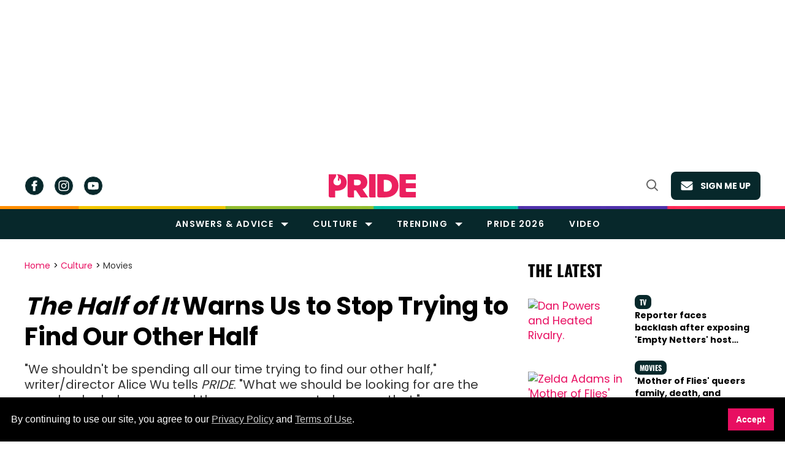

--- FILE ---
content_type: text/html; charset=utf-8
request_url: https://www.pride.com/movies/2020/5/04/half-it-warns-us-stop-trying-find-our-other-half
body_size: 149630
content:
<!DOCTYPE html><!-- Powered by RebelMouse. https://www.rebelmouse.com --><html lang="en"><head prefix="og: https://ogp.me/ns# article: https://ogp.me/ns/article#"><script type="application/ld+json">{"@context":"https://schema.org","@type":"BreadcrumbList","itemListElement":[{"@type":"ListItem","id":"https://www.pride.com/","item":"https://www.pride.com/","name":"Home","position":1},{"@type":"ListItem","id":"https://www.pride.com/culture/","item":"https://www.pride.com/culture/","name":"Culture","position":2},{"@type":"ListItem","id":"https://www.pride.com/culture/movies/","item":"https://www.pride.com/culture/movies/","name":"Movies","position":3}]}</script><script type="application/ld+json">{"@context":"https://schema.org","@type":"NewsArticle","articleSection":"Movies","author":{"@type":"Person","description":"Taylor Henderson is a PRIDE.com contributor. This proud Texas Bama studied Media Production/Studies and Sociology at The University of Texas at Austin, where he developed his passions for pop culture, writing, and videography. He's absolutely obsessed with Beyoncé, mangoes, and cheesy YA novels that allow him to vicariously experience the teen years he spent in the closet. He's also writing one!","identifier":"25329134","image":{"@type":"ImageObject","url":"https://www.pride.com/media-library/eyJhbGciOiJIUzI1NiIsInR5cCI6IkpXVCJ9.eyJpbWFnZSI6Imh0dHBzOi8vYXNzZXRzLnJibC5tcy8zMTI5NTkxMy9vcmlnaW4uanBnIiwiZXhwaXJlc19hdCI6MTgxMDk3MDU1M30.fYMzljNwbAT424wUEDEb3fQDZ3P2XWg19rQ3gO4lYQw/image.jpg?width=210"},"name":"Taylor Henderson","url":"https://www.pride.com/authors/taylor-henderson"},"dateModified":"2023-05-31T19:07:09Z","datePublished":"2020-05-04T23:16:00Z","description":"&#34;We shouldn&#39;t be spending all our time trying to find our other half,&#34; writer/director Alice Wu tells PRIDE. &#34;What we should be looking for are the people who help us expand the person we are to become that.&#34;","headline":"'The Half of It' Warns Us to Stop Trying to Find Our Other Half","image":[{"@type":"ImageObject","height":1200,"url":"https://www.pride.com/media-library/image.jpg?id=31071758&width=1200&height=1200&coordinates=0%2C180%2C0%2C181","width":1200},{"@type":"ImageObject","height":700,"url":"https://www.pride.com/media-library/image.jpg?id=31071758&width=1245&height=700&coordinates=0%2C345%2C0%2C345","width":1245},{"@type":"ImageObject","height":1500,"url":"https://www.pride.com/media-library/image.jpg?id=31071758&width=2000&height=1500&coordinates=0%2C274%2C0%2C275","width":2000}],"keywords":[],"mainEntityOfPage":{"@id":"https://www.pride.com/movies/2020/5/04/half-it-warns-us-stop-trying-find-our-other-half","@type":"WebPage"},"publisher":{"@type":"Organization","logo":{"@type":"ImageObject","url":"https://www.pride.com/media-library/eyJhbGciOiJIUzI1NiIsInR5cCI6IkpXVCJ9.eyJpbWFnZSI6Imh0dHBzOi8vYXNzZXRzLnJibC5tcy8zMTQxMDUxNC9vcmlnaW4uanBnIiwiZXhwaXJlc19hdCI6MTgxNjUxNjgyM30.L3RxmPKrWGnwJ3ChB-BCJhyPaaeNGuyzciLctnxjXe8/image.jpg?width=210"},"name":"Gay Pride - LGBT and Queer Voices"},"thumbnailUrl":"https://www.pride.com/media-library/image.jpg?id=31071758&width=1200&height=600&coordinates=0%2C368%2C0%2C368","url":"https://www.pride.com/movies/2020/5/04/half-it-warns-us-stop-trying-find-our-other-half","video":[]}</script><meta charset="utf-8"/><meta name="google-site-verification" content="3eGBK10xMmC5UR_UvpVnRAxzXkt27NM2sUFXD_VlCWU"/><script type="text/javascript" class="rm-i-script">
window._rmInpZillaSafeSelectorList = [
    "A.gdpr-cookie-accept",
    "BUTTON.newsletter-close",
    "DIV.gdpr-cookie-wrapper"
];
</script><link rel="preload" as="font" href="https://fonts.gstatic.com/s/poppins/v20/pxiEyp8kv8JHgFVrJJfecnFHGPc.woff2" type="font/woff2" crossorigin=""/><link rel="preload" as="font" href="https://fonts.gstatic.com/s/poppins/v21/pxiByp8kv8JHgFVrLCz7Z1xlFd2JQEk.woff2" type="font/woff2" crossorigin=""/><link rel="preload" as="font" href="https://fonts.gstatic.com/s/poppins/v20/pxiByp8kv8JHgFVrLEj6Z1xlFd2JQEk.woff2" type="font/woff2" crossorigin=""/><link rel="preload" as="font" href="https://fonts.gstatic.com/s/poppins/v21/pxiByp8kv8JHgFVrLGT9Z1xlFd2JQEk.woff2" type="font/woff2" crossorigin=""/><link rel="preload" as="font" href="https://fonts.gstatic.com/s/merriweather/v30/u-440qyriQwlOrhSvowK_l5-fCZMdeX3rg.woff2" type="font/woff2" crossorigin=""/><link rel="preload" as="font" href="https://fonts.gstatic.com/s/oswald/v53/TK3_WkUHHAIjg75cFRf3bXL8LICs1xZosUZiZQ.woff2" type="font/woff2" crossorigin=""/><link rel="preload" as="font" href="https://fonts.gstatic.com/s/roboto/v47/KFOMCnqEu92Fr1ME7kSn66aGLdTylUAMQXC89YmC2DPNWubEbVmaiArmlw.woff2" type="font/woff2" crossorigin=""/><!-- adGrid Ad Begin Header Tag --><script async="async" src="https://console.adgrid.io/adgrid-build/pride-com/revenue-grid.js"></script><!-- adGrid Ad End Header Tag --><meta name="robots" content="max-image-preview:large"/><link rel="preload" imagesrcset="https://www.pride.com/media-library/image.jpg?id=31071758&width=1245&height=700&quality=65&coordinates=0%2C345%2C0%2C345 3x, https://www.pride.com/media-library/image.jpg?id=31071758&width=1245&height=700&quality=65&coordinates=0%2C345%2C0%2C345 2x, https://www.pride.com/media-library/image.jpg?id=31071758&width=1245&height=700&quality=65&coordinates=0%2C345%2C0%2C345 1x" as="image" fetchpriority="high"/><link rel="canonical" href="https://www.pride.com/movies/2020/5/04/half-it-warns-us-stop-trying-find-our-other-half"/><meta property="fb:app_id" content="778154423488871"/><meta name="twitter:site" content="@@pride_site"/><meta name="twitter:site:id" content="16616067"/><meta property="og:type" content="article"/><meta property="article:section" content="Movies"/><meta property="og:url" content="https://www.pride.com/movies/2020/5/04/half-it-warns-us-stop-trying-find-our-other-half"/><meta property="og:site_name" content="Gay Pride - LGBT and Queer Voices"/><meta property="og:image" content="https://www.pride.com/media-library/image.jpg?id=31071758&width=1200&height=600&coordinates=0%2C368%2C0%2C368"/><meta property="og:image:width" content="1200"/><meta property="og:image:height" content="600"/><meta property="og:title" content="&#39;The Half of It&#39; Warns Us to Stop Trying to Find Our Other Half"/><meta property="og:description" content="&quot;We shouldn&#39;t be spending all our time trying to find our other half,&quot; writer/director Alice Wu tells PRIDE. &quot;What we should be looking for are the people who help us expand the person we are to become that.&quot;"/><meta name="description" content="&quot;We shouldn&#39;t be spending all our time trying to find our other half,&quot; writer/director Alice Wu tells PRIDE. &quot;What we should be looking for are the people who help us expand the person we are to become that.&quot;"/><meta name="referrer" content="always"/><meta name="twitter:card" content="summary_large_image"/><meta name="twitter:image" content="https://www.pride.com/media-library/image.jpg?id=31071758&width=1200&height=600&coordinates=0%2C368%2C0%2C368"/><link rel="preconnect" href="https://assets.rebelmouse.io/" crossorigin="anonymous"/><link rel="preconnect" href="https://user-stats.rbl.ms/" crossorigin="anonymous"/><link rel="preconnect" href="https://pages-stats.rbl.ms/" crossorigin="anonymous"/><!--link rel="preload" href="https://static.rbl.ms/static/fonts/fontawesome/fontawesome-mini.woff" as="font" type="font/woff2" crossorigin--><script type="text/javascript" class="rm-i-script">navigator.userAgent.includes("Chrome")&&function(e,t,n,r,i,o,a,u,c,s,p,l,f,v,d){var m,h,g,y,E=["click","contextmenu","dblclick","gotpointercapture","keydown","keypress","keyup","lostpointercapture","mousedown","mouseup","pointercancel","pointerdown","pointerenter","pointerleave","pointerover","pointerup","touchcancel","touchend","touchstart"],w=["scroll","wheel","mousemove","pointermove","touchmove"],P=new c,I=new c,L=new c,T="_rmStopped",S="rmInpZillaSafe",k="_rmImmediatelyStopped",_=e.setTimeout,b=e.clearTimeout,A=a.prototype,B=s&&"scheduling"in s&&"isInputPending"in s.scheduling;function C(e){return e&&e.canceled?Promise.resolve():(t=(e||{}).space||0,new Promise((function(e){t>0?_(e,0):d(e)}))).then((function(){if(B&&s.scheduling.isInputPending({includeContinuous:!0}))return C(e)}));var t}function Z(e){return e&&(e instanceof n||"function"==typeof e)}function x(e){return e&&"handleEvent"in e}function H(e){return"dataset"in e&&e.dataset.inpZillaSkip}function M(e,t,n,r,i,o){if(!(n[k]||r===u&&n[T]&&t!==n.target)){var a,c={get:(a={target:i,currentTarget:o},function(e,t,n){if(t in a)return a[t];var r=p.get(e,t);return Z(r)?function(){return p.apply(r,e,arguments)}:r}),set:p.set},s=new Proxy(n,c);try{x(e)?e.handleEvent.call(e,s):e.call(t,s)}catch(e){v(e)}}}function O(e){return function(t){var n=this,r=t.eventPhase,i=t.currentTarget,o=t.target;if(H(n))M(e,n,t,r,o,i);else{var a={canceled:!1,space:50};L.has(e)&&(L.get(e).canceled=!0),L.set(e,a),C(a).then((function(){a.canceled||(L.delete(e),M(e,n,t,r,o,i))}))}}}function j(e){return f.length>0&&e instanceof r&&e.dataset}function q(e){var t=!!f.some((function(t){return e.closest(t)}));e.dataset[S]=t?1:0}function F(e){return!!j(e)&&(S in e.dataset||q(e),1==e.dataset[S])}function G(e,t){var n=function(e,t){return!function(e,t){return!function(e){return e&&e.passive}(t)&&function(e){var t=e;return x(e)&&(t=e.handleEvent),!!(t&&t.length>0)}(e)}(e,t)}(e,t);return function(t){var r=this,i=t.eventPhase,o=t.currentTarget,u=t.target,c=t.timeStamp,s=new a("rm").timeStamp-c;function p(){M(e,r,t,i,u,o)}var l=!t.cancelable,f=!H(r),v=s>=20||n||l||function(e){return F(e.target)||F(e.currentTarget)}(t);f&&v?C().then(p):p()}}function N(e,t,n,r){if(!e.has(t)){var i=n(t,r);e.set(t,i)}return e.get(t)}function R(e){E.forEach((function(t){var n="on"+t;Object.defineProperty(e,n,{set:function(e){var n=this,r="__rmInpOn"+t;n[r]&&n.removeEventListener(t,n[r],{passive:!0}),n[r]=e,n.addEventListener(t,e,{passive:!0})}})}))}function U(e,t){return function(){this[e]=!0,t.apply(this,arguments)}}function z(){return!0}e.addEventListener("pointerup",z,{passive:!0}),e.addEventListener("pointerdown",z,{passive:!0}),(m=i.prototype).addEventListener=(h=m.addEventListener,function(t,n,r){var i=this||e;j(i)&&q(i);var o=n;n&&(o=w.includes(t)?N(I,n,O,r):N(P,n,G,r));var a=l.from(arguments);return a[1]=o,h.apply(i,a)}),m.removeEventListener=function(t){return function(n,r){var i,o=this||e,a=r;r&&(w.includes(n)&&I.has(r)?i=I:P.has(r)&&(i=P),i&&(a=i.get(r),i.delete(r)));var u=l.from(arguments);return u[1]=a,t.apply(o,u)}}(m.removeEventListener),R(e),R(t),R(o.prototype),g=A.stopPropagation,y=A.stopImmediatePropagation,A.stopPropagation=U(T,g),A.stopImmediatePropagation=U(k,y),function(){var t=new c;function n(e){return t.has(e)&&t.set(e,!0),b(e)}e.setTimeout=function(n,r){var i=this,o=l.from(arguments).splice(2);if(!Z(n))return _.apply(e,arguments);function a(){t.get(u)||n.apply(i,o),t.delete(u)}var u=_((function(){C().then(a).catch(v)}),r);return t.set(u,!1),u},e.setInterval=function(e,n){var r=this,i=l.from(arguments).splice(2);function o(){t.get(c)||e.apply(r,i)}function a(){return _(u,n)}function u(){t.get(c)?t.delete(c):C().then(o).catch(v).finally(a)}var c=a();return t.set(c,!1),c},e.clearInterval=n,e.clearTimeout=n}()}(window,document,Function,Element,EventTarget,HTMLElement,Event,Event.BUBBLING_PHASE,Map,navigator,Reflect,Array,window._rmInpZillaSafeSelectorList||[],console.error,requestIdleCallback);</script><script class="rm-i-script">window.REBELMOUSE_BOOTSTRAP_DATA = {"isUserLoggedIn": false, "site": {"id": 25299530, "isCommunitySite": false}, "runner": {"id": 25299530}, "post": {"id": 2658005286, "sections": [0, 575562177, 575561922, 575562122, 575562352, 571401745, 575562002, 575562131, 575562069, 575562171, 575562140, 573832797], "shareUrl": "https%3A%2F%2Fwww.pride.com%2Fmovies%2F2020%2F5%2F04%2Fhalf-it-warns-us-stop-trying-find-our-other-half", "status": 0, "tags": []}, "path": "/movies/2020/5/04/half-it-warns-us-stop-trying-find-our-other-half", "pathParams": {}, "resourceId": "pp_2658005286", "fbId": "778154423488871", "fbAppVersion": "v2.5", "clientGaId": "UA-4789315-22", "messageBusUri": "wss://messages.rebelmouse.io", "section": {"id": null}, "tag": {"slug": null, "isSection": false}, "fullBootstrapUrl": "/res/bootstrap/data.js?site_id=25299530\u0026resource_id=pp_2658005286\u0026path_params=%7B%7D\u0026override_device=desktop\u0026post_id=2658005286", "whitelabel_menu": {}, "useRiver": false, "engine": {"recaptchaSiteKey": null, "lazyLoadShortcodeImages": true, "backButtonGoToPage": true, "changeParticleUrlScroll": true, "countKeepReadingAsPageview": true, "defaultVideoPlayer": "", "theoPlayerLibraryLocation": "", "trackPageViewOnParticleUrlScroll": false, "webVitalsSampleRate": 100, "overrideDevicePixelRatio": null, "image_quality_level": 65, "sendEventsToCurrentDomain": false, "enableLoggedOutUserTracking": false, "useSmartLinks2": true}};
    </script><script class="rm-i-script">window.REBELMOUSE_BASE_ASSETS_URL = "https://www.pride.com/static/dist/social-ux/";
        window.REBELMOUSE_BASE_SSL_DOMAIN = "https://www.pride.com";
        window.REBELMOUSE_TASKS_QUEUE = [];
        window.REBELMOUSE_LOW_TASKS_QUEUE = [];
        window.REBELMOUSE_LOWEST_TASKS_QUEUE = [];
        window.REBELMOUSE_ACTIVE_TASKS_QUEUE = [];
        window.REBELMOUSE_STDLIB = {};
        window.RM_OVERRIDES = {};
        window.RM_AD_LOADER = [];
    </script><script src="https://www.pride.com/static/dist/social-ux/main.36c3749fa49db81ecd4f.bundle.mjs" class="rm-i-script" type="module" async="async" data-js-app="true" data-src-host="https://www.pride.com" data-src-file="main.mjs"></script><script src="https://www.pride.com/static/dist/social-ux/main.d0b30db35abc6251a38d.bundle.js" class="rm-i-script" nomodule="nomodule" defer="defer" data-js-app="true" data-src-host="https://www.pride.com" data-src-file="main.js"></script><script src="https://www.pride.com/static/dist/social-ux/runtime.5f2854bedb02943ff2a5.bundle.mjs" class="rm-i-script" type="module" async="async" data-js-app="true" data-src-host="https://www.pride.com" data-src-file="runtime.mjs"></script><script src="https://www.pride.com/static/dist/social-ux/runtime.5fe7c9a46d72403f8fd3.bundle.js" class="rm-i-script" nomodule="nomodule" defer="defer" data-js-app="true" data-src-host="https://www.pride.com" data-src-file="runtime.js"></script><!-- we collected enough need to fix it first before turn in back on--><!--script src="//cdn.ravenjs.com/3.16.0/raven.min.js" crossorigin="anonymous"></script--><!--script type="text/javascript">
        Raven.config('https://6b64f5cc8af542cbb920e0238864390a@sentry.io/147999').install();
    </script--><link rel="manifest" href="/manifest.json"/><meta name="theme-color" content="#647187"/><script class="rm-i-script">
        if ('serviceWorker' in navigator) {
          window.addEventListener('load', function() {
            navigator.serviceWorker.register('/sw.js').then(function(registration) {
              console.log('ServiceWorker registration successful with scope: ', registration.scope);
            }, function(err) {
              console.log('ServiceWorker registration failed: ', err);
            });
          });
        } else {
          console.log('ServiceWorker not enabled');
        }
    </script><script class="rm-i-script">
        // fallback error prone google tag setup
        var googletag = googletag || {};
        googletag.cmd = googletag.cmd || [];
    </script><meta http-equiv="X-UA-Compatible" content="IE=edge"/><link rel="alternate" type="application/rss+xml" title="Gay Pride - LGBT and Queer Voices" href="/feeds/culture/movies.rss"/><meta name="viewport" content="width=device-width,initial-scale=1,minimum-scale=1.0"/><!-- TODO: move the default value from here --><meta name="google-site-verification" content="DNoxhcV4SWwIGu5R4t4Utp5YAjm0Xv113EHW1X2LNLQ"/><title>'The Half of It' Warns Us to Stop Trying to Find Our Other Half</title><style class="rm-i-styles">
        article,aside,details,figcaption,figure,footer,header,hgroup,nav,section{display:block;}audio,canvas,video{display:inline-block;}audio:not([controls]){display:none;}[hidden]{display:none;}html{font-size:100%;-webkit-text-size-adjust:100%;-ms-text-size-adjust:100%;}body{margin:0;font-size:1em;line-height:1.4;}body,button,input,select,textarea{font-family:Tahoma,sans-serif;color:#5A5858;}::-moz-selection{background:#145A7C;color:#fff;text-shadow:none;}::selection{background:#145A7C;color:#fff;text-shadow:none;}:focus{outline:5px auto #2684b1;}a:hover,a:active{outline:0;}abbr[title]{border-bottom:1px dotted;}b,strong{font-weight:bold;}blockquote{margin:1em 40px;}dfn{font-style:italic;}hr{display:block;height:1px;border:0;border-top:1px solid #ccc;margin:1em 0;padding:0;}ins{background:#ff9;color:#000;text-decoration:none;}mark{background:#ff0;color:#000;font-style:italic;font-weight:bold;}pre,code,kbd,samp{font-family:monospace,serif;_font-family:'courier new',monospace;font-size:1em;}pre{white-space:pre;white-space:pre-wrap;word-wrap:break-word;}q{quotes:none;}q:before,q:after{content:"";content:none;}small{font-size:85%;}sub,sup{font-size:75%;line-height:0;position:relative;vertical-align:baseline;}sup{top:-0.5em;}sub{bottom:-0.25em;}ul,ol{margin:1em 0;padding:0 0 0 40px;}dd{margin:0 0 0 40px;}nav ul,nav ol{list-style:none;list-style-image:none;margin:0;padding:0;}img{border:0;-ms-interpolation-mode:bicubic;vertical-align:middle;}svg:not(:root){overflow:hidden;}figure{margin:0;}form{margin:0;}fieldset{border:0;margin:0;padding:0;}label{cursor:pointer;}legend{border:0;padding:0;}button,input{line-height:normal;}button,input[type="button"],input[type="reset"],input[type="submit"]{cursor:pointer;-webkit-appearance:button;}input[type="checkbox"],input[type="radio"]{box-sizing:border-box;padding:0;}input[type="search"]{-webkit-appearance:textfield;box-sizing:content-box;}input[type="search"]::-webkit-search-decoration{-webkit-appearance:none;}button::-moz-focus-inner,input::-moz-focus-inner{border:0;padding:0;}textarea{overflow:auto;vertical-align:top;resize:vertical;}input:invalid,textarea:invalid{background-color:#fccfcc;}table{border-collapse:collapse;border-spacing:0;}td{vertical-align:top;}.ir{display:block;border:0;text-indent:-999em;overflow:hidden;background-color:transparent;background-repeat:no-repeat;text-align:left;direction:ltr;}.ir br{display:none;}.hidden{display:none !important;visibility:hidden;}.visuallyhidden{border:0;clip:rect(0 0 0 0);height:1px;margin:-1px;overflow:hidden;padding:0;position:absolute;width:1px;}.visuallyhidden.focusable:active,.visuallyhidden.focusable:focus{clip:auto;height:auto;margin:0;overflow:visible;position:static;width:auto;}.invisible{visibility:hidden;}.clearfix:before,.clearfix:after{content:"";display:table;}.clearfix:after{clear:both;}.clearfix{zoom:1;}.zindex20{z-index:20;}.zindex30{z-index:30;}.zindex40{z-index:40;}.zindex50{z-index:50;}html{font-size:11px;font-family:Helvetica;line-height:1.4;color:#1f1f1f;font-weight:normal;}body,button,input,select,textarea{font-family:Helvetica;color:#1f1f1f;}.col,body{font-size:1.6rem;line-height:1.4;}a{color:rgba(66, 103, 178, 1);text-decoration:none;}a:hover{color:rgba(31, 31, 31, 1);text-decoration:none;}.with-primary-color{color:rgba(66, 103, 178, 1);}.with-primary-color:hover{color:rgba(31, 31, 31, 1);}.js-tab,.js-keep-reading,.js-toggle{cursor:pointer;}.noselect{-webkit-touch-callout:none;-webkit-user-select:none;-khtml-user-select:none;-moz-user-select:none;-ms-user-select:none;user-select:none;}.tabs__tab{display:inline-block;padding:10px;}.tabs__tab-content{display:none;}.tabs__tab-content.active{display:block;}button:focus,input[type="text"],input[type="email"]{outline:0;}audio,canvas,iframe,img,svg,video{vertical-align:middle;max-width:100%;}textarea{resize:vertical;}.main{background-color:rgba(245, 245, 245, 1);position:relative;overflow:hidden;}.valign-wrapper{display:-webkit-flex;display:-ms-flexbox;display:flex;-webkit-align-items:center;-ms-flex-align:center;align-items:center;}.valign-wrapper .valign{display:block;}#notification{position:fixed;}.article-module__controls-placeholder{position:absolute;}.display-block{display:block;}.cover-all{position:absolute;width:100%;height:100%;}.full-width{width:100%;}.fa{font-family:FontAwesome,"fontawesome-mini" !important;}.fa.fa-instagram{font-size:1.15em;}.fa-googleplus:before{content:"\f0d5";}.post-partial,.overflow-visible{overflow:visible !important;}.attribute-data{margin:0 10px 10px 0;padding:5px 10px;background-color:rgba(66, 103, 178, 1);color:white;border-radius:3px;margin-bottom:10px;display:inline-block;}.attribute-data[value=""]{display:none;}.badge{display:inline-block;overflow:hidden;}.badge-image{border-radius:100%;}.js-expandable.expanded .js-expand,.js-expandable:not(.expanded) .js-contract{display:none;}.js-scroll-trigger{display:block;width:100%;}.sticky-target:not(.legacy){position:fixed;opacity:0;top:0;will-change:transform;transform:translate3d(0px,0px,0px);}.sticky-target.legacy{position:relative;}.sticky-target.legacy.sticky-active{position:fixed;}.color-inherit:hover,.color-inherit{color:inherit;}.js-appear-on-expand{transition:all 350ms;height:0;overflow:hidden;opacity:0;}.content-container{display:none;}.expanded .content-container{display:block;}.expanded .js-appear-on-expand{opacity:1;height:auto;}.logged-out-user .js-appear-on-expand{height:0;opacity:0;}.h1,.h2{margin:0;padding:0;font-size:1em;font-weight:normal;}.lazyload-placeholder{display:none;position:absolute;text-align:center;background:rgba(0,0,0,0.1);top:0;bottom:0;left:0;right:0;}div[runner-lazy-loading] .lazyload-placeholder,iframe[runner-lazy-loading] + .lazyload-placeholder{display:block;}.abs-pos-center{position:absolute;top:0;bottom:0;left:0;right:0;margin:auto;}.relative{position:relative;}.runner-spinner{position:absolute;top:0;bottom:0;left:0;right:0;margin:auto;width:50px;}.runner-spinner:before{content:"";display:block;padding-top:100%;}.rm-non-critical-loaded .runner-spinner-circular{animation:rotate 2s linear infinite;height:100%;transform-origin:center center;width:100%;position:absolute;top:0;bottom:0;left:0;right:0;margin:auto;}.position-relative{position:relative;}.collection-button{display:inline-block;}.rm-non-critical-loaded .runner-spinner-path{stroke-dasharray:1,200;stroke-dashoffset:0;animation:dash 1.5s ease-in-out infinite,color 6s ease-in-out infinite;stroke-linecap:round;}.pagination-container .pagination-wrapper{display:flex;align-items:center;}.pagination-container .pagination-wrapper a{color:rgba(59,141,242,1);margin:0 5px;}@keyframes rotate{100%{transform:rotate(360deg);}}@keyframes dash{0%{stroke-dasharray:1,200;stroke-dashoffset:0;}50%{stroke-dasharray:89,200;stroke-dashoffset:-35px;}100%{stroke-dasharray:89,200;stroke-dashoffset:-124px;}}@keyframes color{100%,0%{stroke:rgba(255,255,255,1);}40%{stroke:rgba(255,255,255,0.6);}66%{stroke:rgba(255,255,255,0.9);}80%,90%{stroke:rgba(255,255,255,0.7);}}.js-section-loader-feature-container > .slick-list > .slick-track > .slick-slide:not(.slick-active){height:0;visibility:hidden;}.rebellt-item-media-container .instagram-media{margin-left:auto !important;margin-right:auto !important;}.js-hidden-panel{position:fixed;top:0;left:0;right:0;transition:all 300ms;z-index:10;}.js-hidden-panel.active{transform:translate3d(0,-100%,0);}.content{margin-left:auto;margin-right:auto;max-width:1100px;width:90%;}.ad-tag{text-align:center;}.ad-tag__inner{display:inline-block;}.content .ad-tag{margin-left:-5%;margin-right:-5%;}@media (min-width:768px){.content .ad-tag{margin-left:auto;margin-right:auto;}}.user-prefs{display:none;}.no-mb:not(:last-child){margin-bottom:0;}.no-mt:not(:first-child){margin-top:0;}.sm-mt-0:not(:empty):before,.sm-mt-1:not(:empty):before,.sm-mt-2:not(:empty):before,.sm-mb-0:not(:empty):after,.sm-mb-1:not(:empty):after,.sm-mb-2:not(:empty):after,.md-mt-0:not(:empty):before,.md-mt-1:not(:empty):before,.md-mt-2:not(:empty):before,.md-mb-0:not(:empty):after,.md-mb-1:not(:empty):after,.md-mb-2:not(:empty):after,.lg-mt-0:not(:empty):before,.lg-mt-1:not(:empty):before,.lg-mt-2:not(:empty):before,.lg-mb-0:not(:empty):after,.lg-mb-1:not(:empty):after,.lg-mb-2:not(:empty):after{content:'';display:block;overflow:hidden;}.sm-mt-0:not(:empty):before{margin-bottom:0;}.sm-mt-0 > *{margin-top:0;}.sm-mt-1:not(:empty):before{margin-bottom:-10px;}.sm-mt-1 > *{margin-top:10px;}.sm-mt-2:not(:empty):before{margin-bottom:-20px;}.sm-mt-2 > *{margin-top:20px;}.sm-mb-0:not(:empty):after{margin-top:0;}.sm-mb-0 > *{margin-bottom:0;}.sm-mb-1:not(:empty):after{margin-top:-10px;}.sm-mb-1 > *{margin-bottom:10px;}.sm-mb-2:not(:empty):after{margin-top:-20px;}.sm-mb-2 > *{margin-bottom:20px;}@media (min-width:768px){.md-mt-0:not(:empty):before{margin-bottom:0;}.md-mt-0 > *{margin-top:0;}.md-mt-1:not(:empty):before{margin-bottom:-10px;}.md-mt-1 > *{margin-top:10px;}.md-mt-2:not(:empty):before{margin-bottom:-20px;}.md-mt-2 > *{margin-top:20px;}.md-mb-0:not(:empty):after{margin-top:0;}.md-mb-0 > *{margin-bottom:0;}.md-mb-1:not(:empty):after{margin-top:-10px;}.md-mb-1 > *{margin-bottom:10px;}.md-mb-2:not(:empty):after{margin-top:-20px;}.md-mb-2 > *{margin-bottom:20px;}}@media (min-width:1024px){.lg-mt-0:not(:empty):before{margin-bottom:0;}.lg-mt-0 > *{margin-top:0;}.lg-mt-1:not(:empty):before{margin-bottom:-10px;}.lg-mt-1 > *{margin-top:10px;}.lg-mt-2:not(:empty):before{margin-bottom:-20px;}.lg-mt-2 > *{margin-top:20px;}.lg-mb-0:not(:empty):after{margin-top:0;}.lg-mb-0 > *{margin-bottom:0;}.lg-mb-1:not(:empty):after{margin-top:-10px;}.lg-mb-1 > *{margin-bottom:10px;}.lg-mb-2:not(:empty):after{margin-top:-20px;}.lg-mb-2 > *{margin-bottom:20px;}}.sm-cp-0{padding:0;}.sm-cp-1{padding:10px;}.sm-cp-2{padding:20px;}@media (min-width:768px){.md-cp-0{padding:0;}.md-cp-1{padding:10px;}.md-cp-2{padding:20px;}}@media (min-width:1024px){.lg-cp-0{padding:0;}.lg-cp-1{padding:10px;}.lg-cp-2{padding:20px;}}.mb-2 > *{margin-bottom:20px;}.mb-2 > :last-child{margin-bottom:0;}.v-sep > *{margin-bottom:20px;}@media (min-width:768px){.v-sep > *{margin-bottom:40px;}}.v-sep > *:last-child{margin-bottom:0;}@media only screen and (max-width:767px){.hide-mobile{display:none !important;}}@media only screen and (max-width:1023px){.hide-tablet-and-mobile{display:none !important;}}@media only screen and (min-width:768px){.hide-tablet-and-desktop{display:none !important;}}@media only screen and (min-width:768px) and (max-width:1023px){.hide-tablet{display:none !important;}}@media only screen and (min-width:1024px){.hide-desktop{display:none !important;}}.row.px10{margin-left:-10px;margin-right:-10px;}.row.px10 > .col{padding-left:10px;padding-right:10px;}.row.px20{margin-left:-20px;margin-right:-20px;}.row.px20 > .col{padding-left:20px;padding-right:20px;}.row{margin-left:auto;margin-right:auto;overflow:hidden;}.row:after{content:'';display:table;clear:both;}.row:not(:empty){margin-bottom:-20px;}.col{margin-bottom:20px;}@media (min-width:768px){.col{margin-bottom:40px;}.row:not(:empty){margin-bottom:-40px;}}.row .col{float:left;box-sizing:border-box;}.row .col.pull-right{float:right;}.row .col.s1{width:8.3333333333%;}.row .col.s2{width:16.6666666667%;}.row .col.s3{width:25%;}.row .col.s4{width:33.3333333333%;}.row .col.s5{width:41.6666666667%;}.row .col.s6{width:50%;}.row .col.s7{width:58.3333333333%;}.row .col.s8{width:66.6666666667%;}.row .col.s9{width:75%;}.row .col.s10{width:83.3333333333%;}.row .col.s11{width:91.6666666667%;}.row .col.s12{width:100%;}@media only screen and (min-width:768px){.row .col.m1{width:8.3333333333%;}.row .col.m2{width:16.6666666667%;}.row .col.m3{width:25%;}.row .col.m4{width:33.3333333333%;}.row .col.m5{width:41.6666666667%;}.row .col.m6{width:50%;}.row .col.m7{width:58.3333333333%;}.row .col.m8{width:66.6666666667%;}.row .col.m9{width:75%;}.row .col.m10{width:83.3333333333%;}.row .col.m11{width:91.6666666667%;}.row .col.m12{width:100%;}}@media only screen and (min-width:1024px){.row .col.l1{width:8.3333333333%;}.row .col.l2{width:16.6666666667%;}.row .col.l3{width:25%;}.row .col.l4{width:33.3333333333%;}.row .col.l5{width:41.6666666667%;}.row .col.l6{width:50%;}.row .col.l7{width:58.3333333333%;}.row .col.l8{width:66.6666666667%;}.row .col.l9{width:75%;}.row .col.l10{width:83.3333333333%;}.row .col.l11{width:91.6666666667%;}.row .col.l12{width:100%;}}.widget{position:relative;box-sizing:border-box;}.widget:hover .widget__headline a{color:rgba(31, 31, 31, 1);}.widget__headline{font-family:Helvetica;color:#1f1f1f;cursor:pointer;}.widget__headline-text{font-family:inherit;color:inherit;word-break:break-word;}.widget__section-text{display:block;}.image,.widget__image{background-position:center;background-repeat:no-repeat;background-size:cover;display:block;z-index:0;}.widget__play{position:absolute;width:100%;height:100%;text-align:center;}.rm-widget-image-holder{position:relative;}.rm-video-holder{position:absolute;width:100%;height:100%;top:0;left:0;}.rm-zindex-hidden{display:none;z-index:-1;}.rm-widget-image-holder .widget__play{top:0;left:0;}.image.no-image{background-color:#e4e4e4;}.widget__video{position:relative;}.widget__video .rm-scrop-spacer{padding-bottom:56.25%;}.widget__video.rm-video-tiktok{max-width:605px;}.widget__video video,.widget__video iframe{position:absolute;top:0;left:0;height:100%;}.widget__product-vendor{font-size:1.5em;line-height:1.5;margin:25px 0;}.widget__product-buy-link{margin:15px 0;}.widget__product-buy-link-btn{background-color:#000;color:#fff;display:inline-block;font-size:1.6rem;line-height:1em;padding:1.25rem;font-weight:700;}.widget__product-buy-btn:hover{color:#fff;}.widget__product-price{font-size:1.5em;line-height:1.5;margin:25px 0;}.widget__product-compare-at-price{text-decoration:line-through;}.rebellt-item.is--mobile,.rebellt-item.is--tablet{margin-bottom:0.85em;}.rebellt-item.show_columns_on_mobile.col2,.rebellt-item.show_columns_on_mobile.col3{display:inline-block;vertical-align:top;}.rebellt-item.show_columns_on_mobile.col2{width:48%;}.rebellt-item.show_columns_on_mobile.col3{width:32%;}@media only screen and (min-width:768px){.rebellt-item.col2:not(.show_columns_on_mobile),.rebellt-item.col3:not(.show_columns_on_mobile){display:inline-block;vertical-align:top;}.rebellt-item.col2:not(.show_columns_on_mobile){width:48%;}.rebellt-item.col3:not(.show_columns_on_mobile){width:32%;}}.rebellt-item.parallax{background-size:cover;background-attachment:fixed;position:relative;left:calc(-50vw + 50%);width:100vw;min-height:100vh;padding:0 20%;box-sizing:border-box;max-width:inherit;text-align:center;z-index:3;}.rebellt-item.parallax.is--mobile{background-position:center;margin-bottom:0;padding:0 15%;}.rebellt-item.parallax.has-description:before,.rebellt-item.parallax.has-description:after{content:"";display:block;padding-bottom:100%;}.rebellt-item.parallax.has-description.is--mobile:before,.rebellt-item.parallax.has-description.is--mobile:after{padding-bottom:90vh;}.rebellt-item.parallax h3,.rebellt-item.parallax p{color:white;text-shadow:1px 0 #000;}.rebellt-item.parallax.is--mobile p{font-size:18px;font-weight:400;}.rebellt-ecommerce h3{font-size:1.8em;margin-bottom:15px;}.rebellt-ecommerce--vendor{font-size:1.5em;line-height:1.5;margin:25px 0;}.rebellt-ecommerce--price{font-size:1.5em;line-height:1.5;margin:25px 0;}.rebellt-ecommerce--compare-at-price{text-decoration:line-through;}.rebellt-ecommerce--buy{margin:15px 0;}.rebellt-ecommerce--btn{background-color:#000;color:#fff;display:inline-block;font-size:1.6rem;line-height:1em;padding:1.25rem;font-weight:700;}.rebellt-ecommerce--btn:hover{color:#fff;}.rebelbar.skin-simple{height:50px;line-height:50px;color:#1f1f1f;font-size:1.2rem;border-left:none;border-right:none;background-color:#fff;}.rebelbar.skin-simple .rebelbar__inner{position:relative;height:100%;margin:0 auto;padding:0 20px;max-width:1300px;}.rebelbar.skin-simple .logo{float:left;}.rebelbar.skin-simple .logo__image{max-height:50px;max-width:190px;}.rebelbar--fake.skin-simple{position:relative;border-color:#fff;}.rebelbar--fixed.skin-simple{position:absolute;width:100%;z-index:3;}.with-fixed-header .rebelbar--fixed.skin-simple{position:fixed;top:0;}.rebelbar.skin-simple .rebelbar__menu-toggle{position:relative;cursor:pointer;float:left;text-align:center;font-size:0;width:50px;margin-left:-15px;height:100%;color:#1f1f1f;}.rebelbar.skin-simple i{vertical-align:middle;display:inline-block;font-size:20px;}.rebelbar.skin-simple .rebelbar__menu-toggle:hover{color:rgba(31, 31, 31, 1);}.rebelbar.skin-simple .rebelbar__section-links{display:none;padding:0 100px 0 40px;overflow:hidden;height:100%;}.rebelbar.skin-simple .rebelbar__section-list{margin:0 -15px;height:100%;}.rebelbar.skin-simple .rebelbar__section-links li{display:inline-block;padding:0 15px;text-align:left;}.rebelbar.skin-simple .rebelbar__section-link{color:#1f1f1f;display:block;font-size:1.8rem;font-weight:400;text-decoration:none;}.rebelbar.skin-simple .rebelbar__section-link:hover{color:rgba(31, 31, 31, 1);}.rebelbar.skin-simple .rebelbar__sharebar.sharebar{display:none;}.rebelbar.skin-simple .rebelbar__section-list.js--active .rebelbar__more-sections-button{visibility:visible;}.rebelbar.skin-simple .rebelbar__more-sections-button{cursor:pointer;visibility:hidden;}.rebelbar.skin-simple #rebelbar__more-sections{visibility:hidden;position:fixed;line-height:70px;left:0;width:100%;background-color:#1f1f1f;}.rebelbar.skin-simple #rebelbar__more-sections a{color:white;}.rebelbar.skin-simple #rebelbar__more-sections.opened{visibility:visible;}@media only screen and (min-width:768px){.rebelbar.skin-simple .rebelbar__menu-toggle{margin-right:15px;}.rebelbar.skin-simple{height:100px;line-height:100px;font-weight:700;}.rebelbar.skin-simple .logo__image{max-width:350px;max-height:100px;}.rebelbar.skin-simple .rebelbar__inner{padding:0 40px;}.rebelbar.skin-simple .rebelbar__sharebar.sharebar{float:left;margin-top:20px;margin-bottom:20px;padding-left:40px;}}@media (min-width:960px){.rebelbar.skin-simple .rebelbar__section-links{display:block;}.with-floating-shares .rebelbar.skin-simple .search-form{display:none;}.with-floating-shares .rebelbar.skin-simple .rebelbar__sharebar.sharebar{display:block;}.with-floating-shares .rebelbar.skin-simple .rebelbar__section-links{display:none;}}.menu-global{display:none;width:100%;position:fixed;z-index:3;color:white;background-color:#1a1a1a;height:100%;font-size:1.8rem;overflow-y:auto;overflow-x:hidden;line-height:1.6em;}@media (min-width:768px){.menu-global{display:block;max-width:320px;top:0;-webkit-transform:translate(-320px,0);transform:translate(-320px,0);transform:translate3d(-320px,0,0);}.menu-global,.all-content-wrapper{transition:transform .2s cubic-bezier(.2,.3,.25,.9);}}.menu-overlay{position:fixed;top:-100%;left:0;height:0;width:100%;cursor:pointer;visibility:hidden;opacity:0;transition:opacity 200ms;}.menu-opened .menu-overlay{visibility:visible;height:100%;z-index:1;opacity:1;top:0;}@media only screen and (min-width:768px){.menu-opened .menu-overlay{z-index:10;background:rgba(255,255,255,.6);}}@media (min-width:960px){.logged-out-user .rebelbar.skin-simple .menu-overlay{display:none;}}@media (min-width:600px){.rm-resized-container-5{width:5%;}.rm-resized-container-10{width:10%;}.rm-resized-container-15{width:15%;}.rm-resized-container-20{width:20%;}.rm-resized-container-25{width:25%;}.rm-resized-container-30{width:30%;}.rm-resized-container-35{width:35%;}.rm-resized-container-40{width:40%;}.rm-resized-container-45{width:45%;}.rm-resized-container-50{width:50%;}.rm-resized-container-55{width:55%;}.rm-resized-container-60{width:60%;}.rm-resized-container-65{width:65%;}.rm-resized-container-70{width:70%;}.rm-resized-container-75{width:75%;}.rm-resized-container-80{width:80%;}.rm-resized-container-85{width:85%;}.rm-resized-container-90{width:90%;}.rm-resized-container-95{width:95%;}.rm-resized-container-100{width:100%;}}.rm-embed-container{position:relative;}.rm-embed-container.rm-embed-instagram{max-width:540px;}.rm-embed-container.rm-embed-tiktok{max-width:572px;min-height:721px;}.rm-embed-container.rm-embed-tiktok blockquote,.rm-embed-twitter blockquote{all:revert;}.rm-embed-container.rm-embed-tiktok blockquote{margin-left:0;margin-right:0;position:relative;}.rm-embed-container.rm-embed-tiktok blockquote,.rm-embed-container.rm-embed-tiktok blockquote > iframe,.rm-embed-container.rm-embed-tiktok blockquote > section{width:100%;min-height:721px;display:block;}.rm-embed-container.rm-embed-tiktok blockquote > section{position:absolute;top:0;left:0;right:0;bottom:0;display:flex;align-items:center;justify-content:center;flex-direction:column;text-align:center;}.rm-embed-container.rm-embed-tiktok blockquote > section:before{content:"";display:block;width:100%;height:300px;border-radius:8px;}.rm-embed-container > .rm-embed,.rm-embed-container > .rm-embed-holder{position:absolute;top:0;left:0;}.rm-embed-holder{display:block;height:100%;width:100%;display:flex;align-items:center;}.rm-embed-container > .rm-embed-spacer{display:block;}.rm-embed-twitter{max-width:550px;margin-top:10px;margin-bottom:10px;}.rm-embed-twitter blockquote{position:relative;height:100%;width:100%;flex-direction:column;display:flex;align-items:center;justify-content:center;flex-direction:column;text-align:center;}.rm-embed-twitter:not(.rm-off) .twitter-tweet{margin:0 !important;}.logo__image,.image-element__img,.rm-lazyloadable-image{max-width:100%;height:auto;}.logo__image,.image-element__img{width:auto;}@media (max-width:768px){.rm-embed-spacer.rm-embed-spacer-desktop{display:none;}}@media (min-width:768px){.rm-embed-spacer.rm-embed-spacer-mobile{display:none;}}.sharebar{margin:0 -4px;padding:0;font-size:0;line-height:0;}.sharebar a{color:#fff;}.sharebar a:hover{text-decoration:none;color:#fff;}.sharebar .share,.sharebar .share-plus{display:inline-block;margin:0 4px;font-size:14px;font-weight:400;padding:0 10px;width:20px;min-width:20px;height:40px;line-height:38px;text-align:center;vertical-align:middle;border-radius:2px;}.sharebar .share-plus i,.sharebar .share i{display:inline-block;vertical-align:middle;}.sharebar .hide-button{display:none;}.sharebar.enable-panel .hide-button{display:inline-block;}.sharebar.enable-panel .share-plus{display:none;}.sharebar.with-first-button-caption:not(.enable-panel) .share:first-child{width:68px;}.sharebar.with-first-button-caption:not(.enable-panel) .share:first-child:after{content:'Share';padding-left:5px;vertical-align:middle;}.sharebar--fixed{display:none;position:fixed;bottom:0;z-index:1;text-align:center;width:100%;left:0;margin:20px auto;}.with-floating-shares .sharebar--fixed{display:block;}.sharebar.fly_shared:not(.enable-panel) .share:nth-child(5){display:none;}.share-media-panel .share-media-panel-pinit{position:absolute;right:0;bottom:0;background-color:transparent;}.share-media-panel-pinit_share{background-image:url('/static/img/whitelabel/runner/spritesheets/pin-it-sprite.png');background-color:#BD081C;background-position:-1px -17px;border-radius:4px;float:right;height:34px;margin:7px;width:60px;background-size:194px auto;}.share-media-panel-pinit_share:hover{opacity:.9;}@media (min-width:768px){.sharebar .share-plus .fa,.sharebar .share .fa{font-size:22px;}.sharebar .share,.sharebar .share-plus{padding:0 15px;width:30px;min-width:30px;height:60px;line-height:60px;margin:0 4px;font-size:16px;}.sharebar.with-first-button-caption:not(.enable-panel) .share:first-child{width:180px;}.sharebar.with-first-button-caption:not(.enable-panel) .share:first-child:after{content:'Share this story';padding-left:10px;vertical-align:middle;text-transform:uppercase;}.share-media-panel-pinit_share{background-position:-60px -23px;height:45px;margin:10px;width:80px;}}.action-btn{display:block;font-size:1.6rem;color:rgba(66, 103, 178, 1);cursor:pointer;border:2px solid rgba(66, 103, 178, 1);border-color:rgba(66, 103, 178, 1);border-radius:2px;line-height:1em;padding:1.6rem;font-weight:700;text-align:center;}.action-btn:hover{color:rgba(31, 31, 31, 1);border:2px solid rgba(31, 31, 31, 1);border-color:rgba(31, 31, 31, 1);}.section-headline__text{font-size:3rem;font-weight:700;line-height:1;}.section-headline__text{color:#1f1f1f;}@media (min-width:768px){.section-headline__text{font-size:3.6rem;}.content__main .section-headline__text{margin-top:-.3rem;margin-bottom:2rem;}}.module-headline__text{font-size:3rem;font-weight:700;color:#909090;}@media (min-width:768px){.module-headline__text{font-size:3.6rem;}}.search-form{position:absolute;top:0;right:20px;z-index:1;}.search-form__text-input{display:none;height:42px;font-size:1.3rem;background-color:#f4f4f4;border:none;color:#8f8f8f;text-indent:10px;padding:0;width:220px;position:absolute;right:-10px;top:0;bottom:0;margin:auto;}.search-form .search-form__submit{display:none;position:relative;border:none;bottom:2px;background-color:transparent;}.search-form__text-input:focus,.search-form__submit:focus{border:0 none;-webkit-box-shadow:none;-moz-box-shadow:none;box-shadow:none;outline:0 none;}.show-search .search-form__close{position:absolute;display:block;top:0;bottom:0;margin:auto;height:1rem;right:-28px;}.search-form__open{vertical-align:middle;bottom:2px;display:inline-block;position:relative;color:#1f1f1f;font-size:1.9rem;}.show-search .search-form__text-input{display:block;}.show-search .search-form__submit{display:inline-block;vertical-align:middle;padding:0;color:#1f1f1f;font-size:1.9rem;}.search-form__close,.show-search .search-form__open{display:none;}.quick-search{display:block;border-bottom:1px solid #d2d2d2;padding:24px 0 28px;margin-bottom:20px;position:relative;}.quick-search__submit{background-color:transparent;border:0;padding:0;margin:0;position:absolute;zoom:.75;color:#000;}.quick-search__input{background-color:transparent;border:0;padding:0;font-size:1.5rem;font-weight:700;line-height:3em;padding-left:40px;width:100%;box-sizing:border-box;}@media (min-width:768px){.search-form{right:40px;}.quick-search{margin-bottom:40px;padding:0 0 20px;}.quick-search__submit{zoom:1;}.quick-search__input{line-height:2.2em;padding-left:60px;}}.search-widget{position:relative;}.search-widget__input,.search-widget__submit{border:none;padding:0;margin:0;color:#1f1f1f;background:transparent;font-size:inherit;line-height:inherit;}.social-links__link{display:inline-block;padding:12px;line-height:0;width:25px;height:25px;border-radius:50%;margin:0 6px;font-size:1.5em;text-align:center;position:relative;vertical-align:middle;color:white;}.social-links__link:hover{color:white;}.social-links__link > span{position:absolute;top:0;left:0;right:0;bottom:0;margin:auto;height:1em;}.article__body{font-family:Helvetica;}.body-description .horizontal-rule{border-top:2px solid #eee;}.article-content blockquote{border-left:5px solid rgba(66, 103, 178, 1);border-left-color:rgba(66, 103, 178, 1);color:#656565;padding:0 0 0 25px;margin:1em 0 1em 25px;}.article__splash-custom{position:relative;}.body hr{display:none;}.article-content .media-caption{color:#9a9a9a;font-size:1.4rem;line-height:2;}.giphy-image{margin-bottom:0;}.article-body a{word-wrap:break-word;}.article-content .giphy-image__credits-wrapper{margin:0;}.article-content .giphy-image__credits{color:#000;font-size:1rem;}.article-content .image-media,.article-content .giphy-image .media-photo-credit{display:block;}.tags{color:rgba(66, 103, 178, 1);margin:0 -5px;}.tags__item{margin:5px;display:inline-block;}.tags .tags__item{line-height:1;}.slideshow .carousel-control{overflow:hidden;}.shortcode-media .media-caption,.shortcode-media .media-photo-credit{display:block;}@media (min-width:768px){.tags{margin:0 -10px;}.tags__item{margin:10px;}.article-content__comments-wrapper{border-bottom:1px solid #d2d2d2;margin-bottom:20px;padding-bottom:40px;}}.subscription-widget{background:rgba(66, 103, 178, 1);padding:30px;}.subscription-widget .module-headline__text{text-align:center;font-size:2rem;font-weight:400;color:#fff;}.subscription-widget .social-links{margin-left:-10px;margin-right:-10px;text-align:center;font-size:0;}.subscription-widget .social-links__link{display:inline-block;vertical-align:middle;width:39px;height:39px;color:#fff;box-sizing:border-box;border-radius:50%;font-size:20px;margin:0 5px;line-height:35px;background:transparent;border:2px solid #fff;border-color:#fff;}.subscription-widget .social-links__link:hover{color:rgba(31, 31, 31, 1);border-color:rgba(31, 31, 31, 1);background:transparent;}.subscription-widget .social-links__link .fa-instagram{margin:5px 0 0 1px;}.subscription-widget__site-links{margin:30px -5px;text-align:center;font-size:.8em;}.subscription-widget__site-link{padding:0 5px;color:inherit;}.newsletter-element__form{text-align:center;position:relative;max-width:500px;margin-left:auto;margin-right:auto;}.newsletter-element__submit,.newsletter-element__input{border:0;padding:10px;font-size:1.6rem;font-weight:500;height:40px;line-height:20px;margin:0;}.newsletter-element__submit{background:#909090;color:#fff;position:absolute;top:0;right:0;}.newsletter-element__submit:hover{opacity:.9;}.newsletter-element__input{background:#f4f4f4;width:100%;color:#8f8f8f;padding-right:96px;box-sizing:border-box;}.gdpr-cookie-wrapper{position:relative;left:0;right:0;padding:.5em;box-sizing:border-box;}.gdpr-cookie-controls{text-align:right;}.runner-authors-list{margin-top:0;margin-bottom:0;padding-left:0;list-style-type:none;}.runner-authors-author-wrapper{display:flex;flex-direction:row;flex-wrap:nowrap;justify-content:flex-start;align-items:stretch;align-content:stretch;}.runner-authors-avatar-thumb{display:inline-block;border-radius:100%;width:55px;height:55px;background-repeat:no-repeat;background-position:center;background-size:cover;overflow:hidden;}.runner-authors-avatar-thumb img{width:100%;height:100%;display:block;object-fit:cover;border-radius:100%;}.runner-authors-avatar-fallback{display:flex;align-items:center;justify-content:center;width:100%;height:100%;font-size:12px;line-height:1.1;text-align:center;padding:4px;background:#e0e0e0;color:#555;font-weight:600;text-transform:uppercase;border-radius:100%;overflow:hidden;}.runner-authors-author-info{width:calc(100% - 55px);}.runner-author-name-container{padding:0 6px;}.rm-breadcrumb__list{margin:0;padding:0;}.rm-breadcrumb__item{list-style-type:none;display:inline;}.rm-breadcrumb__item:last-child .rm-breadcrumb__separator{display:none;}.rm-breadcrumb__item:last-child .rm-breadcrumb__link,.rm-breadcrumb__link.disabled{pointer-events:none;color:inherit;}.social-tab-i .share-fb:after,.social-tab-i .share-tw:after{content:none;}.share-buttons .social-tab-i a{margin-right:0;}.share-buttons .social-tab-i li{line-height:1px;float:left;}.share-buttons .social-tab-i ul{margin:0;padding:0;list-style:none;}.share-tab-img{max-width:100%;padding:0;margin:0;position:relative;overflow:hidden;display:inline-block;}.share-buttons .social-tab-i{position:absolute;bottom:0;right:0;margin:0;padding:0;z-index:1;list-style-type:none;}.close-share-mobile,.show-share-mobile{background-color:rgba(0,0,0,.75);}.share-buttons .social-tab-i.show-mobile-share-bar .close-share-mobile,.share-buttons .social-tab-i .show-share-mobile,.share-buttons .social-tab-i .share{width:30px;height:30px;line-height:27px;padding:0;text-align:center;display:inline-block;vertical-align:middle;}.share-buttons .social-tab-i.show-mobile-share-bar .show-share-mobile,.share-buttons .social-tab-i .close-share-mobile{display:none;}.share-buttons .social-tab-i .icons-share{vertical-align:middle;display:inline-block;font:normal normal normal 14px/1 FontAwesome;color:white;}.social-tab-i .icons-share.fb:before{content:'\f09a';}.social-tab-i .icons-share.tw:before{content:'\f099';}.social-tab-i .icons-share.pt:before{content:'\f231';}.social-tab-i .icons-share.tl:before{content:'\f173';}.social-tab-i .icons-share.em:before{content:'\f0e0';}.social-tab-i .icons-share.sprite-shares-close:before{content:'\f00d';}.social-tab-i .icons-share.sprite-shares-share:before{content:'\f1e0';}@media only screen and (max-width:768px){.share-tab-img .social-tab-i{display:block;}.share-buttons .social-tab-i .share{display:none;}.share-buttons .social-tab-i.show-mobile-share-bar .share{display:block;}.social-tab-i li{float:left;}}@media only screen and (min-width:769px){.social-tab-i .close-share-mobile,.social-tab-i .show-share-mobile{display:none !important;}.share-tab-img .social-tab-i{display:none;}.share-tab-img:hover .social-tab-i{display:block;}.share-buttons .social-tab-i .share{width:51px;height:51px;line-height:47px;}.share-buttons .social-tab-i{margin:5px 0 0 5px;top:0;left:0;bottom:auto;right:auto;display:none;}.share-buttons .social-tab-i .share{display:block;}}.accesibility-hidden{border:0;clip:rect(1px 1px 1px 1px);clip:rect(1px,1px,1px,1px);height:1px;margin:-1px;overflow:hidden;padding:0;position:absolute;width:1px;background:#000;color:#fff;}body:not(.rm-non-critical-loaded) .follow-button{display:none;}.posts-custom .posts-wrapper:after{content:"";display:block;margin-bottom:-20px;}.posts-custom .widget{margin-bottom:20px;width:100%;}.posts-custom .widget__headline,.posts-custom .social-date{display:block;}.posts-custom .social-date{color:#a4a2a0;font-size:1.4rem;}.posts-custom[data-attr-layout_headline] .widget{vertical-align:top;}.posts-custom[data-attr-layout_headline="top"] .widget{vertical-align:bottom;}.posts-custom .posts-wrapper{margin-left:0;margin-right:0;font-size:0;line-height:0;}.posts-custom .widget{display:inline-block;}.posts-custom article{margin:0;box-sizing:border-box;font-size:1.6rem;line-height:1.4;}.posts-custom[data-attr-layout_columns="2"] article,.posts-custom[data-attr-layout_columns="3"] article,.posts-custom[data-attr-layout_columns="4"] article{margin:0 10px;}.posts-custom[data-attr-layout_columns="2"] .posts-wrapper,.posts-custom[data-attr-layout_columns="3"] .posts-wrapper,.posts-custom[data-attr-layout_columns="4"] .posts-wrapper{margin-left:-10px;margin-right:-10px;}@media (min-width:768px){.posts-custom[data-attr-layout_columns="2"] .widget{width:50%;}.posts-custom[data-attr-layout_columns="3"] .widget{width:33.3333%;}.posts-custom[data-attr-layout_columns="4"] .widget{width:25%;}}.posts-custom .widget__headline{font-size:1em;font-weight:700;word-wrap:break-word;}.posts-custom .widget__section{display:block;}.posts-custom .widget__head{position:relative;}.posts-custom .widget__head .widget__body{position:absolute;padding:5%;bottom:0;left:0;box-sizing:border-box;width:100%;background:rgba(0,0,0,0.4);background:linear-gradient(transparent 5%,rgba(0,0,0,0.5));}.posts-custom .widget__head .social-author__name,.posts-custom .widget__head .main-author__name,.posts-custom .widget__head .social-author__social-name,.posts-custom .widget__head .main-author__social-name,.posts-custom .widget__head .widget__headline,.posts-custom .widget__head .widget__subheadline{color:white;}.posts-custom .widget__subheadline *{display:inline;}.posts-custom .main-author__avatar,.posts-custom .social-author__avatar{float:left;border-radius:50%;margin-right:8px;height:30px;width:30px;min-width:30px;overflow:hidden;position:relative;}.posts-custom .main-author__name,.posts-custom .social-author__name{color:#1f1f1f;font-size:1.4rem;font-weight:700;line-height:1.4;display:inline;overflow:hidden;text-overflow:ellipsis;white-space:nowrap;position:relative;}.posts-custom .main-author__social-name,.posts-custom .social-author__social-name{color:#757575;display:block;font-size:1.2rem;line-height:0.8em;}.posts-custom .main-author__name:hover,.posts-custom .social-author__name:hover,.posts-custom .main-author__social-name:hover,.posts-custom .social-author__social-name:hover{color:rgba(31, 31, 31, 1);}.posts-custom[data-attr-layout_carousel] .posts-wrapper:after{margin-bottom:0 !important;}.posts-custom[data-attr-layout_carousel] .widget{margin-bottom:0 !important;}.posts-custom[data-attr-layout_carousel][data-attr-layout_columns="1"] .posts-wrapper:not(.slick-initialized) .widget:not(:first-child),.posts-custom[data-attr-layout_carousel]:not([data-attr-layout_columns="1"]) .posts-wrapper:not(.slick-initialized){display:none !important;}.posts-custom .slick-arrow{position:absolute;top:0;bottom:0;width:7%;max-width:60px;min-width:45px;min-height:60px;height:15%;color:white;border:0;margin:auto 10px;background:rgba(66, 103, 178, 1);z-index:1;cursor:pointer;font-size:1.6rem;line-height:1;opacity:0.9;}.posts-custom .slick-prev{left:0;}.posts-custom .slick-next{right:0;}.posts-custom .slick-arrow:before{position:absolute;left:0;right:0;width:13px;bottom:0;top:0;margin:auto;height:16px;}.posts-custom .slick-arrow:hover{background:rgba(31, 31, 31, 1);opacity:1;}.posts-custom .slick-dots{display:block;padding:10px;box-sizing:border-box;text-align:center;margin:0 -5px;}.posts-custom .slick-dots li{display:inline-block;margin:0 5px;}.posts-custom .slick-dots button{font-size:0;width:10px;height:10px;display:inline-block;line-height:0;border:0;background:rgba(66, 103, 178, 1);border-radius:7px;padding:0;margin:0;vertical-align:middle;outline:none;}.posts-custom .slick-dots .slick-active button,.posts-custom .slick-dots button:hover{background:rgba(31, 31, 31, 1);}.posts-custom hr{display:none;}.posts-custom{font-family:Helvetica;}.posts-custom blockquote{border-left:5px solid rgba(66, 103, 178, 1);border-left-color:rgba(66, 103, 178, 1);color:#656565;padding:0 0 0 25px;margin:1em 0 1em 25px;}.posts-custom .media-caption{color:#9a9a9a;font-size:1.4rem;line-height:2;}.posts-custom a{word-wrap:break-word;}.posts-custom .giphy-image__credits-wrapper{margin:0;}.posts-custom .giphy-image__credits{color:#000;font-size:1rem;}.posts-custom .body .image-media,.posts-custom .body .giphy-image .media-photo-credit{display:block;}.posts-custom .widget__shares.enable-panel .share-plus,.posts-custom .widget__shares:not(.enable-panel) .hide-button{display:none;}.posts-custom .widget__shares{margin-left:-10px;margin-right:-10px;font-size:0;}.posts-custom .widget__shares .share{display:inline-block;padding:5px;line-height:0;width:25px;height:25px;border-radius:50%;margin:0 10px;font-size:1.5rem;text-align:center;position:relative;vertical-align:middle;color:white;}.posts-custom .widget__shares .share:hover{color:white;}.posts-custom .widget__shares i{position:absolute;top:0;left:0;right:0;bottom:0;margin:auto;height:1em;}.infinite-scroll-wrapper:not(.rm-loading){width:1px;height:1px;}.infinite-scroll-wrapper.rm-loading{width:1px;}.rm-loadmore-placeholder.rm-loading{display:block;width:100%;}.widget__shares button.share,.social-tab-buttons button.share{box-sizing:content-box;}.social-tab-buttons button.share{border:none;}.post-splash-custom,.post-splash-custom .widget__head{position:relative;}.post-splash-custom .widget__head .widget__body{position:absolute;padding:5%;bottom:0;left:0;box-sizing:border-box;width:100%;background:rgba(0,0,0,0.4);background:-webkit-linear-gradient( transparent 5%,rgba(0,0,0,0.5) );background:-o-linear-gradient(transparent 5%,rgba(0,0,0,0.5));background:-moz-linear-gradient( transparent 5%,rgba(0,0,0,0.5) );background:linear-gradient(transparent 5%,rgba(0,0,0,0.5));}.post-splash-custom .headline{font-size:2rem;font-weight:700;position:relative;}.post-splash-custom .post-controls{position:absolute;top:0;left:0;z-index:2;}.post-splash-custom hr{display:none;}.post-splash-custom .widget__section{display:block;}.post-splash-custom .post-date{display:block;}.post-splash-custom .photo-credit p,.post-splash-custom .photo-credit a{font-size:1.1rem;margin:0;}.post-splash-custom .widget__subheadline *{display:inline;}.post-splash-custom .widget__image .headline,.post-splash-custom .widget__image .photo-credit,.post-splash-custom .widget__image .photo-credit p,.post-splash-custom .widget__image .photo-credit a,.post-splash-custom .widget__image .post-date{color:#fff;}@media (min-width:768px){.post-splash-custom .headline{font-size:3.6rem;}}.post-splash-custom .widget__shares.enable-panel .share-plus,.post-splash-custom .widget__shares:not(.enable-panel) .hide-button{display:none;}.post-splash-custom .widget__shares{margin-left:-10px;margin-right:-10px;font-size:0;}.post-splash-custom .widget__shares .share{display:inline-block;padding:5px;line-height:0;width:25px;height:25px;border-radius:50%;margin:0 10px;font-size:1.5rem;text-align:center;position:relative;vertical-align:middle;color:white;}.post-splash-custom .widget__shares .share:hover{color:white;}.post-splash-custom .widget__shares i{position:absolute;top:0;left:0;right:0;bottom:0;margin:auto;height:1em;}.post-authors{font-size:1.1em;line-height:1;padding-bottom:20px;margin-bottom:20px;color:#9a9a9a;border-bottom:1px solid #d2d2d2;}.post-authors__name,.post-authors__date{display:inline-block;vertical-align:middle;}.post-authors__name{font-weight:600;}.post-authors__date{margin-left:7px;}.post-authors__fb-like{float:right;overflow:hidden;}.post-authors__fb-like[fb-xfbml-state='rendered']:before{content:'Like us on Facebook';line-height:20px;display:inline-block;vertical-align:middle;margin-right:15px;}.post-authors__list{list-style:none;display:inline-block;vertical-align:middle;margin:0;padding:0;}.post-author{display:inline;}.post-author__avatar{z-index:0;border-radius:100%;object-fit:cover;width:50px;height:50px;}.post-author__avatar,.post-author__name{display:inline-block;vertical-align:middle;}.post-author__bio p{margin:0;}.post-pager{display:table;width:100%;}.post-pager__spacing{display:table-cell;padding:0;width:5px;}.post-pager__btn{display:table-cell;font-size:1.6rem;background:rgba(66, 103, 178, 1);color:white;cursor:pointer;line-height:1em;padding:1.6rem;font-weight:700;text-align:center;}.post-pager__btn:hover{background:rgba(31, 31, 31, 1);color:white;}.post-pager__btn .fa{transition:padding 200ms;}.post-pager__btn:hover .fa{padding:0 5px;}.post-pager__spacing:first-child,.post-pager__spacing:last-child{display:none;}.arrow-link{font-weight:600;font-size:1.5rem;color:rgba(66, 103, 178, 1);margin:0 -.5rem;text-align:right;position:relative;}.arrow-link__anchor span{vertical-align:middle;margin:0 .5rem;}.list{display:block;margin-left:-1em;margin-right:-1em;padding:0;}.list__item{display:inline-block;padding:1em;}.logo__anchor{display:block;font-size:0;}.logo__image.with-bounds{max-width:190px;max-height:100px;}@media (min-width:768px){.logo__image.with-bounds{max-width:350px;}}.widget__head .rm-lazyloadable-image{width:100%;}.crop-16x9{padding-bottom:56.25%;}.crop-3x2{padding-bottom:66.6666%;}.crop-2x1{padding-bottom:50%;}.crop-1x2{padding-bottom:200%;}.crop-3x1{padding-bottom:33.3333%;}.crop-1x1{padding-bottom:100%;}.rm-crop-16x9 > .widget__img--tag,.rm-crop-16x9 > div:not(.rm-crop-spacer),.rm-crop-3x2 > .widget__img--tag,.rm-crop-3x2 > div:not(.rm-crop-spacer),.rm-crop-2x1 > .widget__img--tag,.rm-crop-2x1 > div:not(.rm-crop-spacer),.rm-crop-1x2 > .widget__img--tag,.rm-crop-1x2 > div:not(.rm-crop-spacer),.rm-crop-3x1 > .widget__img--tag,.rm-crop-3x1 > div:not(.rm-crop-spacer),.rm-crop-1x1 > .widget__img--tag,.rm-crop-1x1 > div:not(.rm-crop-spacer),.rm-crop-custom > .widget__img--tag,.rm-crop-custom > div:not(.rm-crop-spacer){position:absolute;top:0;left:0;bottom:0;right:0;height:100%;width:100%;object-fit:contain;}.rm-crop-16x9 > .rm-crop-spacer,.rm-crop-3x2 > .rm-crop-spacer,.rm-crop-2x1 > .rm-crop-spacer,.rm-crop-1x2 > .rm-crop-spacer,.rm-crop-3x1 > .rm-crop-spacer,.rm-crop-1x1 > .rm-crop-spacer,.rm-crop-custom > .rm-crop-spacer{display:block;}.rm-crop-16x9 > .rm-crop-spacer{padding-bottom:56.25%;}.rm-crop-3x2 > .rm-crop-spacer{padding-bottom:66.6666%;}.rm-crop-2x1 > .rm-crop-spacer{padding-bottom:50%;}.rm-crop-1x2 > .rm-crop-spacer{padding-bottom:200%;}.rm-crop-3x1 > .rm-crop-spacer{padding-bottom:33.3333%;}.rm-crop-1x1 > .rm-crop-spacer{padding-bottom:100%;}.share-plus{background-color:#afafaf;}.share-plus:hover{background-color:#aaaaaa;}.share-facebook,.share-fb{background-color:#1777f2;}.share-facebook:hover,.share-fb:hover{background-color:#318bff;}.share-twitter,.share-tw{background-color:#50abf1;}.share-twitter:hover,.share-tw:hover{background-color:#00a8e5;}.share-apple{background-color:#000000;}.share-apple:hover{background-color:#333333;}.share-linkedin{background-color:#0077b5;}.share-linkedin:hover{background:#006da8;}.share-pinterest{background-color:#ce1e1f;}.share-pinterest:hover{background:#bb2020;}.share-googleplus{background-color:#df4a32;}.share-googleplus:hover{background-color:#c73c26;}.share-reddit{background-color:#ff4300;}.share-email{background-color:#5e7286;}.share-email:hover{background:#48596b;}.share-tumblr{background-color:#2c4762;}.share-tumblr:hover{background-color:#243c53;}.share-sms{background-color:#ff922b;}.share-sms:hover{background-color:#fd7e14;}.share-whatsapp{background-color:#4dc247;}.share-instagram{background-color:#3f729b;}.share-instagram:hover{background-color:#4B88B9;}.share-youtube{background-color:#cd201f;}.share-youtube:hover{background-color:#EA2524;}.share-linkedin{background-color:#0077b5;}.share-linkedin:hover{background-color:#005d8e;}.share-slack{background-color:#36C5F0;}.share-slack:hover{background-color:#0077b5;}.share-openid{background-color:#F7931E;}.share-openid:hover{background-color:#E6881C;}.share-st{background-color:#eb4924;}.share-copy-link{background-color:#159397;}.listicle-slideshow__thumbnails{margin:0 -0.5%;overflow:hidden;white-space:nowrap;min-height:115px;}.listicle-slideshow__thumbnail{width:19%;margin:0.5%;display:inline-block;cursor:pointer;}.listicle-slideshow-pager{display:none;}.rm-non-critical-loaded .listicle-slideshow-pager{display:contents;}.rm-top-sticky-flexible{position:fixed;z-index:4;top:0;left:0;width:100%;transform:translate3d(0px,0px,0px);}.rm-top-sticky-stuck{position:relative;}.rm-top-sticky-stuck .rm-top-sticky-floater{position:fixed;z-index:4;top:0;left:0;width:100%;transform:translate3d(0px,-200px,0px);}.rm-top-sticky-stuck.rm-stuck .rm-top-sticky-floater{transform:translate3d(0px,0px,0px);}.rm-component{display:contents !important;}@font-face{font-family:'Poppins';font-weight:400;font-style:normal;font-display:swap;unicode-range:U+0000-00FF,U+0131,U+0152-0153,U+02BB-02BC,U+02C6,U+02DA,U+02DC,U+2000-206F,U+2074,U+20AC,U+2122,U+2191,U+2193,U+2212,U+2215,U+FEFF,U+FFFD;src:url('https://fonts.gstatic.com/s/poppins/v20/pxiEyp8kv8JHgFVrJJfecnFHGPc.woff2') format('woff2')}@font-face{font-family:'Poppins';font-weight:700;font-style:normal;font-display:swap;unicode-range:U+0000-00FF,U+0131,U+0152-0153,U+02BB-02BC,U+02C6,U+02DA,U+02DC,U+2000-206F,U+2074,U+20AC,U+2122,U+2191,U+2193,U+2212,U+2215,U+FEFF,U+FFFD;src:url('https://fonts.gstatic.com/s/poppins/v21/pxiByp8kv8JHgFVrLCz7Z1xlFd2JQEk.woff2') format('woff2')}@font-face{font-family:'Poppins';font-weight:600;font-style:normal;font-display:swap;unicode-range:U+0000-00FF,U+0131,U+0152-0153,U+02BB-02BC,U+02C6,U+02DA,U+02DC,U+0304,U+0308,U+0329,U+2000-206F,U+2074,U+20AC,U+2122,U+2191,U+2193,U+2212,U+2215,U+FEFF,U+FFFD;src:url('https://fonts.gstatic.com/s/poppins/v20/pxiByp8kv8JHgFVrLEj6Z1xlFd2JQEk.woff2') format('woff2')}@font-face{font-family:'Poppins';font-weight:500;font-style:normal;font-display:swap;unicode-range:U+0000-00FF,U+0131,U+0152-0153,U+02BB-02BC,U+02C6,U+02DA,U+02DC,U+2000-206F,U+2074,U+20AC,U+2122,U+2191,U+2193,U+2212,U+2215,U+FEFF,U+FFFD;src:url('https://fonts.gstatic.com/s/poppins/v21/pxiByp8kv8JHgFVrLGT9Z1xlFd2JQEk.woff2') format('woff2')}@font-face{font-family:'Merriweather';font-weight:400;font-style:normal;font-display:swap;unicode-range:U+0000-00FF,U+0131,U+0152-0153,U+02BB-02BC,U+02C6,U+02DA,U+02DC,U+2000-206F,U+2074,U+20AC,U+2122,U+2191,U+2193,U+2212,U+2215,U+FEFF,U+FFFD;src:url('https://fonts.gstatic.com/s/merriweather/v30/u-440qyriQwlOrhSvowK_l5-fCZMdeX3rg.woff2') format('woff2')}@font-face{font-family:'Oswald';font-weight:700;font-style:bold;font-display:swap;unicode-range:U+0000-00FF,U+0131,U+0152-0153,U+02BB-02BC,U+02C6,U+02DA,U+02DC,U+0304,U+0308,U+0329,U+2000-206F,U+20AC,U+2122,U+2191,U+2193,U+2212,U+2215,U+FEFF,U+FFFD;src:url('https://fonts.gstatic.com/s/oswald/v53/TK3_WkUHHAIjg75cFRf3bXL8LICs1xZosUZiZQ.woff2') format('woff2')}@font-face{font-family:'Roboto';font-weight:400;font-style:normal;font-display:swap;unicode-range:U+0100-02BA,U+02BD-02C5,U+02C7-02CC,U+02CE-02D7,U+02DD-02FF,U+0304,U+0308,U+0329,U+1D00-1DBF,U+1E00-1E9F,U+1EF2-1EFF,U+2020,U+20A0-20AB,U+20AD-20C0,U+2113,U+2C60-2C7F,U+A720-A7FF;src:url('https://fonts.gstatic.com/s/roboto/v47/KFOMCnqEu92Fr1ME7kSn66aGLdTylUAMQXC89YmC2DPNWubEbVmaiArmlw.woff2') format('woff2')}:root{--primary-font-family:Poppins,sans-serif;--secondary-font-family:Roboto,sans-serif;--tertiary-font-family:Oswald,sans-serif;--container-width:1440px;--small-container-width:1250px;--container-min-padding:16px;--splash-post-mobile-adjustment-margin:-16px;--h3:24px;--h4:16px;--h5:14px}@media (min-width:768px){:root{--container-min-padding:24px}}@media (min-width:1024px){:root{--container-min-padding:40px;--h3:25px;--h4:20px;--h5:16px}}:root{--vertical-spacing-level-1:32px;--vertical-spacing-level-2:24px;--vertical-spacing-level-3:16px;--horizontal-spacing-level-1:16px;--horizontal-spacing-level-2:0;--horizontal-spacing-level-3:16px;--vertical-spacing-between-post-items:16px;--horizontal-spacing-between-post-items:16px;--1x:4px;--2x:8px;--4x:16px;--8x:32px}@media (min-width:768px) and (max-width:1023px){:root{--vertical-spacing-level-1:40px;--vertical-spacing-level-2:24px;--vertical-spacing-level-3:16px;--horizontal-spacing-level-1:32px;--horizontal-spacing-level-2:24px;--horizontal-spacing-level-3:16px}}@media (min-width:1024px){:root{--vertical-spacing-level-1:52px;--vertical-spacing-level-2:32px;--vertical-spacing-level-3:24px;--horizontal-spacing-level-1:40px;--horizontal-spacing-level-2:32px;--horizontal-spacing-level-3:24px;--horizontal-spacing-between-post-items:32px}}.main{background-color:white}.main,.row{overflow:initial}a:hover{text-decoration:underline}.clearfix:before,.clearfix:after{display:none}body *{box-sizing:border-box}button{padding:0;margin:0;border:0;background:transparent}button:focus,input:focus{outline:1px solid #2684b1;box-sizing:border-box}.js-hidden-panel{position:sticky}.sm-mb-2:not(:empty):after,.row:not(:empty),.col,.sm-mb-1>*,.sm-mt-1:not(:empty):before,.sm-mb-1:not(:empty):after,.posts-custom .posts-wrapper:after,.mb-2>*,.v-sep>*,.sm-mb-2>*{margin-bottom:0;margin-top:0}.sm-mb-2:not(:empty):after,.sm-mt-1:not(:empty):before,.sm-mb-1:not(:empty):after,.posts-custom .posts-wrapper:after,.sm-mb-2:not(:empty):after,.sm-mt-1:not(:empty):before,.sm-mb-1:not(:empty):after,.posts-custom .posts-wrapper:after{display:none}.sm-mb-2:not(:empty):after,.row:not(:empty),.col,.sm-mb-1>*,.sm-mt-1:not(:empty):before,.sm-mb-1:not(:empty):after,.posts-custom .posts-wrapper:after,.mb-2>*,.sm-mt-1>*{margin-top:0;margin-bottom:0}.posts-custom::before,.posts-custom::after,.posts-wrapper::after,.posts-wrapper::before,.posts-custom article::before,.posts-custom article:not(:empty):after,.posts-custom article>.row::after,.posts-custom article>.row::before,.posts-custom .widget__body::after,.posts-custom .widget__body::before,.posts-custom .widget.col::after,.sm-mb-1:not(:empty):after,.row:after{display:none}.row.px20{margin-left:0;margin-right:0}.row.px20>.col{padding-left:0;padding-right:0}.posts-custom .widget,.posts-custom .widget .col,.posts-custom .widget__body,.posts-custom .widget__headline,.posts-custom .widget__head{margin:0;padding:0}.widget>article .row{overflow:visible;margin:0}.widget .row .col{float:none;margin:0}.row .col{float:none;box-sizing:border-box}.posts-custom .widget__shares,.list{margin-left:0;margin-right:0}.social-links{margin:0;display:flex;justify-content:center}.social-links__link{padding:0;height:32px;width:32px;font-size:18px;margin:0;display:inline-flex;align-items:center;justify-content:center;background-color:transparent;background-repeat:no-repeat!important;background-position:center!important}.social-links__link:not(:last-child){margin-right:16px}.social-links__link>span{display:none}.posts-custom .widget__shares .share{border-radius:50%;background-repeat:no-repeat!important;background-position:center!important;padding:0;margin:0;height:32px;width:32px}.widget__shares .share:focus{outline:none}.posts-custom .widget__shares i,.posts-custom .widget__shares svg{display:none}attribute_set{display:none!important}a,t .btn,input,button{transition:all 0.1s}p{margin:0 0 1em}p:last-child{margin:0}body{background-color:#fff;font-family:var(--primary-font-family);color:var(--primary-text-color);font-size:10px;line-height:(--normal-line-height);-webkit-font-smoothing:antialiased;-moz-osx-font-smoothing:grayscale;text-rendering:optimizeLegibility;font-smooth:always}html{margin-right:calc(100% - 100vw);overflow-x:hidden}html.modal-opened{overflow:initial}.posts-custom{font-family:var(--primary-font-family)}.mobile-only{}.tablet-only,.desktop-only,.tablet-desktop-only{display:none}@media (min-width:768px){.mobile-only{display:none}.tablet-desktop-only{display:block}}@media (min-width:768px) and (ma-width:1023px){.tablet-only{display:block}}@media (min-width:1024px){.desktop-only{display:block}}.headline-404,.podcast-title,.text-extra-large{font-family:var(--primary-font-family);font-size:40px;font-style:normal;font-weight:700;line-height:var(--small-line-height);text-transform:capitalize}.page-headline__text,.custom-mobile-large-module-headline .module-headline__text,.search-modal-heading.ai-enabled,.text-large{font-family:var(--primary-font-family);font-size:34px;font-style:normal;font-weight:700;line-height:var(--small-line-height)}.widget .widget__headline,.from-your-site__headline::before,.body h2,.newsletter-modal__headline,.module-headline__text,.search-modal-heading,.rebellt-ecommerce--price,.podcast-name,.text-medium-large{font-family:var(--primary-font-family);font-size:26px;font-style:normal;font-weight:700;line-height:var(--small-line-height);text-transform:none}.user-profile .site-title-edit{font-family:var(--primary-font-family);font-size:22px;font-style:normal;font-weight:700;line-height:var(--small-line-height);text-transform:none}.testimonials-wrapper .module-headline__text,.search-result .module-headline__text,.author_title,.recirculation_heading .text-element,.text-medium{font-family:var(--primary-font-family);font-size:20px;font-style:normal;font-weight:600;line-height:var(--small-line-height)}.around-the-web__headline::before,.breaking--news__banner .posts-custom .widget__headline,.widget .widget__subheadline,.widget .widget__subheadline *,.newsletter .text-element,.expanded .expand-mobile-search,.text-small{font-family:var(--primary-font-family);font-size:16px;font-style:normal;font-weight:700;line-height:var(--small-line-height)}.extra-small-post-headline .widget .widget__headline,.numbered-post .widget__head a::before,.feautured-event-post .snark-line,.text-extra-small{font-family:var(--primary-font-family);font-weight:500;font-size:14px;line-height:var(--small-line-height)}.author_about_html,.profilepage__socials,.search__wrapper .search-widget__input,.newsletter-element__input,.sticky-newsletter .newsletter-element__input,.text-label-medium{font-family:var(--primary-font-family);font-weight:400;font-size:14px;line-height:var(--small-line-height)}.article .body ol li::before,.search-ai-powered,.embed_blur_overflow p,.text-label{font-family:var(--primary-font-family);font-weight:400;font-size:12px;line-height:var(--small-line-height);letter-spacing:0}.body-description h3,.text-article-h3{font-family:Poppins;font-size:25px;font-style:normal;font-weight:700;line-height:var(--small-line-height);text-transform:capitalize}.testimonial-text .ql-editor,.article .body-description blockquote,.text-article-quote{font-family:var(--secondary-font-family);font-size:16px;font-style:italic;font-weight:400;line-height:var(--large-line-height)}.rm-breadcrumb__item,.rm-breadcrumb__link,.rm-breadcrumb__separator,.text-breadcrumb{font-family:var(--primary-font-family);font-size:14px;font-style:normal;font-weight:400;line-height:var(--small-line-height);text-transform:capitalize}.article .body-description,.hamburger .search-widget .search-widget__input,.around-the-web__link,.from-your-site__link,.user-profile .site-bio,.recirculation_unit .widget .widget__headline,.search-detail .search-widget__input,.newsletter-description .text-element,.newsletter-testimonial .ql-editor,.text-article-paragraph{font-family:var(--secondary-font-family);font-size:16px;font-style:normal;font-weight:400;line-height:var(--large-line-height)}.text-article-paragraph-small{font-family:var(--secondary-font-family);font-size:11px;font-style:normal;font-weight:400;line-height:var(--normal-line-height)}.widget .widget__section,.post-tags-primary-link,.article .tags::before,.tags__item,.text-article-cards-primary-tag{font-family:var(--primary-font-family);font-size:12px;font-style:normal;font-weight:700;line-height:var(--small-line-height);text-transform:uppercase}.widget .social-date,.text-article-cards-date{font-family:var(--secondary-font-family);font-size:14px;font-style:normal;font-weight:400;line-height:var(--small-line-height)}.testimonial-author .ql-editor,.widget .social-author__name,.author-date-byline,.post-date,.author_job_title,.widget__shares::before,.text-article-cards-author_name{font-family:var(--primary-font-family);font-size:14px;font-style:normal;font-weight:400;line-height:var(--small-line-height)}.article .media-caption,.article .media-caption p,.widget .photo-caption,.widget .photo-caption *,.text-article-caption{font-family:var(--secondary-font-family);font-size:12px;font-style:italic;font-weight:400;line-height:var(--small-line-height);text-transform:none}.article .media-photo-credit,.article .media-photo-credit p,.widget .photo-credit,.widget .photo-credit *,.text-article-credit{font-family:var(--secondary-font-family);font-size:12px;font-style:normal;font-weight:400;line-height:var(--small-line-height)}.breaking--news__banner .posts-custom .widget__headline-text::after,.text-button-xs{font-family:var(--primary-font-family);font-size:10px;font-style:normal;font-weight:700;line-height:var(--large-line-height);text-transform:uppercase}.btn,.text-button-s{font-family:var(--primary-font-family);font-size:12px;font-style:normal;font-weight:700;line-height:var(--large-line-height);text-transform:uppercase}.full_bio,.sticky-newsletter .newsletter-element__submit,.podcast-url,.text-button-M{font-family:var(--primary-font-family);font-size:14px;font-style:normal;font-weight:700;line-height:var(--large-line-height);text-transform:uppercase}.btn-wrapper>.text-element,.search-detail .search-widget__submit,.article .body-description .widget__show-more,.keep_reading_link,.newsletter-modal .newsletter-element__submit,.wrap-404 .btn,.search__wrapper .search-widget__submit::after,.rebellt-ecommerce--btn,.newsletter-element__submit,.text-button-large{font-family:var(--primary-font-family);font-size:16px;font-style:normal;font-weight:700;line-height:var(--large-line-height);text-transform:uppercase}.navbar .menu_item .text-element,.topbar_row_1 .list,.text-navbar-section-links,.hamburger-links .list{font-family:var(--primary-font-family);font-size:14px;font-style:normal;font-weight:600;letter-spacing:0.1em;text-transform:uppercase;line-height:var(--small-line-height)}.navbar .menu__dropdown .list,.hamburger .menu_item .text-element,.hamburger .menu__dropdown .list__item,.text-navbar-subsection-links{font-family:var(--primary-font-family);font-size:14px;font-style:normal;font-weight:600;letter-spacing:0.1em;text-transform:uppercase;line-height:var(--small-line-height)}.footer .list__item,.footer__newsletter .newsletter-element__form input,.newsletter-element__form .notification li,.newsletter-element__form .notification .error,.hamburger .footer-links .list,.hamburger-social .text-element,.footer__inner .text-element,.text-footer-links{font-family:var(--primary-font-family);font-size:14px;font-style:normal;font-weight:400;line-height:var(--small-line-height)}.uppercase{text-transform:uppercase!important}em{font-style:italic!important}strong{font-style:bold!important}.hide-post-date .posts-custom .posts-wrapper .widget .social-date{display:none}.hide_photo-credit .widget .photo-credit,.hide_photo-credit .widget__head .widget__body:has(.photo-credit){display:none}.posts-custom .widget .widget__section{font-family:var(--tertiary-font-family);font-size:16px;line-height:normal;color:var(--white-color);&:hover{text-decoration:none}}.custom-desktop-large-post-headline.headline-top .posts-custom .widget .widget__section,.image-on-left .posts-custom .widget .widget__section{font-size:12px}.sidebar .posts-custom .widget .widget__section{font-size:12px;line-height:var(--small-line-height)}.custom-desktop-large-post-headline .widget .widget__headline{font-size:22px}.widget__shares::before,.widget .social-author__name{font-family:var(--secondary-font-family)}.module-headline__text,.article .tags::before,.custom-desktop-medium-large-module-headline .module-headline__text{font-family:var(--tertiary-font-family)}.extra-small-post-headline .widget .widget__headline{font-weight:700;line-height:var(--normal-line-height)}.wrap-404 h2{font-size:18px;font-weight:700}.page-headline__text{font-size:26px}.heading-26-desktop .module-headline__text{text-transform:uppercase}@media (min-width:768px) and (max-width:1023px){.custom-desktop-medium-large-post-headline .widget .widget__headline,.wrap-404 h2,.text-medium-large{font-family:var(--primary-font-family);font-size:26px;font-style:normal;font-weight:700;line-height:var(--small-line-height)}}@media (min-width:1024px){.custom-desktop-large-post-headline.headline-top .posts-custom .widget .widget__section,.posts-custom .widget .widget__section{font-size:16px;line-height:var(--normal-line-height)}.image-on-left .posts-custom .widget .widget__section{font-size:16px;line-height:normal}.sidebar .image-on-left .posts-custom .widget .widget__section{font-size:12px;line-height:var(--small-line-height)}.btn,.text-button-large{font-family:var(--primary-font-family);font-size:16px;font-style:normal;font-weight:700;line-height:var(--large-line-height);text-transform:uppercase}.btn.subscribe,.text-button-M{font-size:14px}.custom-dektop-text-medium{font-family:var(--primary-font-family);font-size:20px;font-style:normal;font-weight:600;line-height:var(--small-line-height)}.page-headline__text,.custom-desktop-extra-large-post-headline .widget .widget__headline{font-family:var(--primary-font-family);font-size:40px;font-style:normal;font-weight:700;line-height:var(--small-line-height);text-transform:capitalize}.page-headline__text{font-size:42px}.splash_post .widget .widget__headline,.custom-desktop-large-post-headline .widget .widget__headline,.user-profile .site-title-edit,.from-your-site__headline::before,.newsletter-modal__headline,.module-headline__text,.body h2,.search-modal-heading,text-large{font-family:var(--primary-font-family);font-size:30px;font-style:normal;font-weight:700;line-height:var(--small-line-height)}.custom-desktop-medium-large-post-headline .widget .widget__headline,.wrap-404 h2,.around-the-web__headline::before,.custom-desktop-medium-large-module-headline .module-headline__text,.text-medium-large{font-family:var(--primary-font-family);font-size:22px;font-style:normal;font-weight:700;line-height:var(--small-line-height)}.module-headline__text,.custom-desktop-medium-large-module-headline .module-headline__text{font-family:var(--tertiary-font-family);font-size:42px}.heading-26-desktop,.heading-26-desktop .module-headline__text{font-size:26px!important}.podcast-name,.podcast-title{font-size:48px}}@media (max-width:767px){.breaking--news__banner .posts-custom .widget__headline{font-size:10px}}.widget .widget__headline,.widget .widget__subheadline,.module-headline__text,.posts-custom blockquote,.link-out-icon,.widget:hover .widget__headline a,.search-detail .search-widget__input,.search-ai-powered,.article .tags::before,.newsletter-testimonial .ql-editor *,.primary-text-color{color:var(--primary-text-color)}.article .body-description blockquote,.author_job_title,.profilepage__socials,.search__wrapper .search-widget__input,.secondary-text-color{color:var(--secondary-text-color)}.widget .social-author,.rm-breadcrumb__item:last-child .rm-breadcrumb__link,.hamburger .search-widget__input,.hamburger .search-widget__input::placeholder,.newsletter .newsletter-element__input,.newsletter-modal .newsletter-element__input,.article .widget__shares::before,.author-date-byline,.post-date,.media-caption,.media-photo-credit,.media-caption *,.media-photo-credit *,.tertiary-text-color{color:var(--secondary-text-color)}.navbar .menu_item a,.navbar .menu_item a:hover,.widget .widget__section,.btn,.btn:hover,.action-btn:hover,.btn-wrapper>.text-element,.footer .list__item,.search-detail .search-widget__submit,.white-text-color,.footer__navigation_item .text-element,.footer__social .text-element,.footer__newsletter .text-element,.hamburger .menu_item a,.hamburger .menu_item a:hover,.hamburger-links .list a,.hamburger-links .list,.hamburger .footer-links .list a,.hamburger-social .text-element,.footer__inner .text-element,.breaking--news__banner .posts-custom .widget__headline,.breaking--news__banner .posts-custom .widget:hover .widget__headline a,.search__wrapper .search-widget__submit::after,.article .widget__shares a,.article .widget__shares .share,.newsletter .newsletter-element__submit,.numbered-post .widget__head a::before,.hamburger .menu__dropdown .list__item,.search-modal-heading-byline,.search-modal-latest-stories .module-headline__text,.sticky-newsletter,.podcast-,.search-modal-heading{color:var(--white-color)}.tags .tags__item,.widget .social-author__name,.user-profile .site-title-edit,.text-footer-links{color:var(--primary-text-color)}.post-tags-primary-link,.text-color-primary-accent-color,.headline-404,a,.posts-custom .widget__head .social-author__name,.rm-breadcrumb__link,.around-the-web__link,.from-your-site__link,.links-color,.navbar .dropdown-arrow:after,.wrap-404 h2 span,.module-headline__text span,.author-date-byline a,.article .body-description .widget__show-more,.keep_reading_link,.highlight,.widget__brief>*:last-child:after,.embed_blur_overflow p,.module-headline__text a:hover,.add-to-calendar,.event-category,.prmary-accent-color-as-color{color:var(--primary-accent-color)}.text-color-secondary-accent-color{color:var(--secondary-accent-color)}.widget .social-date,.widget .social-author__name::before,.photo-credit,.photo-caption{color:var(--tertiary-text-color)}.breaking--news__banner .posts-custom .widget__body,.article .body ol li::before,.article .body ul li::before,.share-buttons .social-tab-i .share,.btn,.btn-wrapper>.text-element,.sticky-newsletter,.search-detail .search-widget__submit,.background-primary-color,.newsletter-modal .newsletter-element__submit,.search__wrapper .search-widget__submit,.article .widget__shares a,.article .widget__shares .share,.event-card .widget__shares a,.event-card .widget__shares .share,.rebellt-ecommerce--btn,.numbered-post .widget__head a::before,.social-links .social-links__link,.newsletter-testimonial .newsletter-element__submit,.sticky-newsletter{background-color:var(--primary-accent-color)}.hamburger,.footer,.footer .social-links .social-links__link,.topbar .social-links .social-links__link,.hamburger .social-links .social-links__link,.article .widget__shares a,.article .widget__shares .share,.search-ai-powered,.background-secondary-color{background-color:var(--secondary-accent-color)}.newsletter-testimonial-container,.background-tertiary-color{background-color:var(--tertiary-accent-color)}.recirculation_unit,.light-gray,.background-light-gray{background-color:var(--light-gray)}.article .body-description .widget__show-more,.keep_reading_link,.newsletter .newsletter-element__input,.hamburger .search-widget,.search-modal-latest-stories .widget,.sticky-newsletter .newsletter-element__input,.background-white-color{background-color:var(--white-color)}.from-your-site__link::before,.around-the-web__link::before,.newsletter .newsletter-element__submit,.footer__newsletter .newsletter-element__form button,.rblad-rmdev_sticky,.sticky-newsletter .newsletter-element__submit,.podcast-url,.podcast-url:hover,.background-primary-text-color{background-color:var(--primary-text-color)}.navbar .menu_item .dropdown-arrow{border-color:var(--white-color) transparent transparent transparent}.bg-lilac{background:var(--lilac-color)}.event-card,.recirculation_heading{border-color:var(--secondary-accent-color)}.search-modal-heading{border-color:var(--primary-accent-color)}.search__wrapper .search-widget__input,.newsletter-modal .newsletter-element__input,.border-tertiary-text-color{border-color:var(--tertiary-text-color)}.recirculation_unit .posts-custom .widget:first-child{border-color:var(--additional)}.container{max-width:var(--container-width);margin:0 auto;padding:0 var(--container-min-padding);box-sizing:border-box;display:grid;width:100%}.container.small{max-width:var(--small-container-width)}.content-hidden{margin:0;margin-top:-1px;height:1px;width:1px;overflow:hidden;display:block}.load-more-scroll-wrapper,.module{display:grid}.container_with_sidebar .row-wrapper>.row,.section_details_wrapper{display:grid;align-items:start}.container_with_sidebar .row-wrapper>.row>.col{width:100%}.main-column,.main-column .load-more-scroll-wrapper,.sidebar{display:grid}.post-page-container .video-player,.componentSplashandThree .video-player{padding-bottom:var(--vertical-spacing-level-2);min-height:192.94px}.post-page-container .vjs-pip-container .video__panel-body,.componentSplashandThree .vjs-pip-container .video__panel-body{display:none}.sidebar{display:none}.sidebar:has(div){display:grid}.sticky-wrapper .sticky-item{display:grid}@media (min-width:1024px){.sidebar.sticky-wrapper{display:block;height:100%}.sticky-wrapper .sticky-item{position:sticky;top:71px;display:grid}.container_with_sidebar .row-wrapper>.row{grid-template-columns:1fr minmax(300px,31.5446%)}.row-span-2{grid-row:span 2}.post-page-container .video-player,.componentSplashandThree .video-player{padding-bottom:0}}@media (min-width:1440px){.post-page-container .video-player,.componentSplashandThree .video-player{min-height:241px}}.module,.search-modal-latest-stories,.btn.button-load-more{margin-top:var(--vertical-spacing-level-1)}.wrap-404 .btn,.stream_post .posts-custom .widget .body,.stream_post .posts-custom .widget__show-more{margin-top:var(--vertical-spacing-level-2)}.module,.container,.main-column,.sidebar,.container_with_sidebar .row-wrapper>.row,.load-more-scroll-wrapper,.posts-custom .posts-wrapper,.load-more-scroll-wrapper + .rm-loadmore-placeholder,.posts-custom .posts-wrapper,.section_details_wrapper{grid-row-gap:var(--vertical-spacing-level-2)}.numbered-post.image-on-left .posts-wrapper{grid-row-gap:var(--vertical-spacing-level-3)}.container_with_sidebar .row-wrapper>.row,.main-column .load-more-scroll-wrapper,.search__wrapper__inner,.posts-custom .posts-wrapper{grid-column-gap:var(--horizontal-spacing-level-2)}.footer__navigation,.sidebar .newsletter .newsletter__container{grid-row-gap:var(--vertical-spacing-level-3);grid-column-gap:var(--horizontal-spacing-level-3)}.main-column>.btn.button-load-more,.container>.btn.button-load-more{margin-top:0}.search__wrapper__inner .search-modal-heading-wrapper,.search-modal-latest-stories .module-headline__text,.only-headline .module-headline__text{margin-bottom:var(--vertical-spacing-level-2)}.only-headline + .module{margin:0}.widget .widget__body{padding:24px 0}.posts-custom .widget__section{margin-top:0;border-radius:8px;background:var(--secondary-accent-color);padding:var(--1x) var(--2x)}.posts-custom .widget__section+.widget__headline,.posts-custom .widget__subheadline,.posts-custom .widget .body,.posts-custom .social-author,.posts-custom .social-date,.posts-custom .widget__shares{margin-top:var(--vertical-spacing-between-post-items)}.atw-post .posts-custom .widget .body{margin-top:0}.posts-custom .social-author{margin-right:var(--horizontal-spacing-between-post-items)}.article .body-description>*,.article .body-description p,.article .body-description h3[data-role="headline"]{margin:0 0 16px}.article .body-description>.js-listicle-pager{margin-bottom:-16px}.footer__inner>*:not(:last-child){margin-bottom:var(--vertical-spacing-between-items)}.aside-top-5-module .module-headline__text{margin-bottom:16px}.search-modal-latest-stories .image-on-left .widget{padding:8px}.mt-0{margin-top:0}.mt-32{margin-top:32px}@media (min-width:768px){.search-modal-latest-stories .widget .widget__body{padding-left:16px;padding-right:16px}.sticky-wrapper .sticky-item>*:not(:last-child){margin-bottom:var(--vertical-spacing-level-2)}}@media (min-width:1024px){.desktop-small-margin,.btn.button-load-more{margin-top:var(--vertical-spacing-level-2)}.sidebar.sticky-wrapper>* + *,.sidebar-small-margin .sidebar.sticky-wrapper>* + *{margin-top:var(--vertical-spacing-level-3)}.section_details_wrapper,.sidebar .posts-custom .posts-wrapper{grid-row-gap:var(--vertical-spacing-level-3)}.aside-top-5-module .main-column,.aside-top-5-module .sidebar{grid-gap:0}.wrap-404 .btn,.article .posts-custom .widget__head .widget__body{margin-top:0}.article .posts-custom .widget__body{padding-left:24px;padding-right:24px}.mt-lg-32{margin-top:32px}}@media (max-width:1023px){.aside-below-post .module{margin-top:0;margin-bottom:var(--vertical-spacing-level-2)}}@media(max-width:767px){.container_with_sidebar .row-wrapper>.row,.main-column .load-more-scroll-wrapper,.sticky-wrapper .sticky-item,.main-column,.sidebar{grid-row-gap:0}.main-column,.main-column>*,.sidebar,.main-column .load-more-scroll-wrapper>*:not(:last-child),.sidebar>*:not(:last-child),.sticky-wrapper .sticky-item>*:not(:last-child),.aside-below-post .module{margin-bottom:var(--vertical-spacing-level-1)}.aside-below-post .module:last-child{margin-bottom:0}.aside-top-5-module .sidebar{margin-bottom:0}.main-column>*.module-headline-margin{margin:0}.main-column .module-headline,.sidebar>.module-headline{margin-bottom:var(--vertical-spacing-level-2)}.aside-top-5-module .sidebar .module-headline{margin:0}.aside-top-5-module .module-headline__text{margin-bottom:16px}.below-post-module .main-column{padding-bottom:var(--vertical-spacing-level-1)}.main-column>.btn.button-load-more,.container>.btn.button-load-more{margin-top:var(--vertical-spacing-level-2)}.main-column>.newsletter{margin:var(--vertical-spacing-level-1) 0}}.modal-open-overlay{position:fixed;left:0;height:0;width:100%;cursor:pointer;visibility:hidden;opacity:0;transition:opacity 200ms;top:0}body[class*="-opened"]{overflow:hidden;margin-right:calc(100% - 100vw)}body[class*="-opened"] .modal-open-overlay{visibility:visible;height:100%;z-index:999999;background:rgba(255,255,255,0.6);opacity:1}.rbl-ad{display:grid}.placeholder-a-block{padding:26px 0 12px;background:transparent;display:flex;align-items:center;border-bottom:1px solid var(--additional,#D5D5D5);border-top:1px solid var(--additional,#D5D5D5);justify-content:center;flex-direction:column;position:relative}.sidebar .placeholder-a-block{border:0;padding-bottom:0}.body .sticky-sidebar-a{min-height:270px;width:100%;margin-left:auto;margin-right:auto}.rblad-rmdev_sticky:has(.rbl-ad:not(:empty)){margin-top:64px}.rbl-ad::before{position:absolute;margin-top:-14px;width:100%;left:0;text-align:center}.rblad-rmdev_sticky .rbl-ad::before{background-color:rgba(40,40,40,0.88)}.aside-outstream{padding-bottom:56.25%;box-sizing:border-box;max-height:337px;display:grid;align-items:center;justify-content:center;position:relative}.aside-outstream>*{position:absolute;left:0;right:0}@media (min-width:768px){.placeholder-a-block{padding:27px 0 27px}.rblad-rmdev_sticky:has(.rbl-ad:not(:empty)){margin-top:104px}}@media (max-width:767px){.body .in-content-a{margin-left:var(--splash-post-mobile-adjustment-margin);width:100vw;margin-right:var(--splash-post-mobile-adjustment-margin)}.placeholder-a-block.billboard-a{padding:19px 0 5px}}@media (min-width:1280px){.body .placeholder-a-block{margin-left:-54px;margin-right:-54px}}div.use_ad_placeholder:empty,div[class^="rblad"]:empty,.placeholder-a-block:has(div[class^="adgrid"]:empty){text-align:center;display:block;&::before{content:"ADVERTISEMENT";display:block;color:var(--tertiary-text-color);font-family:var(--primary-font-family);font-size:10px;font-style:normal;font-weight:500;line-height:100%;text-transform:uppercase}&::after{content:"";background-color:transparent;display:block;height:280px;width:100%;max-width:336px;margin:4px auto 0;background-position:center center;background-size:144px 30px;background-repeat:no-repeat}}.placeholder-a-block:has(div[class^="adgrid"]:empty) .adgrid,.placeholder-a-block:has(div[class^="adgrid"]:empty) .ad-tag{display:none}div.use_ad_placeholder:empty::after{height:250px}.placeholder-a-block>div:empty{width:100%}.rblad-rmdev_sticky:has(.rbl-ad:not(:empty)){margin-top:64px}.placeholder-a-block{padding:22px 0 27px;background:transparent;display:flex;align-items:center;justify-content:center;flex-direction:column;position:relative;border-top:1px solid var(--additional);border-bottom:1px solid var(--additional)}.sidebar .placeholder-a-block{border:0;padding-bottom:0}.sidebar .placeholder-a-block div[class^="rblad"]:empty::after,.sidebar .placeholder-a-block:has(div[class^="adgrid"]:empty)::after{height:600px;width:300px}.componentSplashandThree + .placeholder-a-block.module{margin-top:8px}.body .sticky-sidebar-a{min-height:270px;width:100%;margin-left:auto;margin-right:auto}.rbl-ad::before{position:absolute;margin-top:-14px;width:100%;left:0;text-align:center}.rblad-rmdev_sticky .rbl-ad::before{background-color:rgba(40,40,40,0.88)}.footer + .rblad-rmdev_sticky:empty::after{width:100dvw;height:50px;max-width:85.34%}.placeholder-a-block .ad-tag:has(.adgrid-ad-container){min-height:303px;display:flex;align-items:center}.placeholder-a-block:has(.adgrid-ad-container){padding:20px 0}@media (min-width:768px){.placeholder-a-block:has(div[class^="rblad"]:empty),.placeholder-a-block:has(div[class^="adgrid"]:empty){padding:22px 0 27px}.componentSplashandThree + .placeholder-a-block.module{margin-top:20px}div[class^="rblad"]:empty::after,.placeholder-a-block:has(div[class^="adgrid"]:empty)::after{width:79.65%;height:277px;max-width:728px}div.use_ad_placeholder:empty::after{height:250px}.rblad-rmdev_sticky:has(.rbl-ad:not(:empty)){margin-top:104px}.footer + .rblad-rmdev_sticky:empty::after{height:90px}}.module-with-bg{padding-top:var(--vertical-spacing-level-2);padding-bottom:var(--vertical-spacing-level-2)}.bg-lilac{padding:var(--vertical-spacing-level-1) 0}@media (min-width:1024px){.bg-lilac{padding:40px 0}}.module-headline__text,.page-headline__text{margin:0;&::after{content:"";display:block;width:52px;height:3px;border-radius:74px;background:var(--primary-accent-color);margin-top:var(--2x)}}.newsletter .module-headline__text{&::after{content:unset}}.module-headline a:hover{text-decoration:none}.aside-top-5-module .module-headline__text{border:0;padding:0}.search-modal-latest-stories .module-headline__text{text-align:center;&::after{content:none}}.below-post-module .module-headline__text{padding:0;border:0}.link-out-icon{display:flex;width:100%;align-items:center}.link-out-icon::after{transition:all 0.1s;content:"";display:inline-block;margin-left:8px;height:24px;width:24px;background-image:url("data:image/svg+xml,%3Csvg xmlns='http://www.w3.org/2000/svg' width='24' height='25' viewBox='0 0 24 25' fill='none'%3E%3Cg clip-path='url(%23clip0_402_8690)'%3E%3Cpath d='M12.4895 6.56327L11.5105 7.54234L15.7156 11.7474H6.32628L6.32628 13.1279L15.7156 13.1279L11.5105 17.333L12.4895 18.3121L18.364 12.4377L12.4895 6.56327Z' fill='black'/%3E%3C/g%3E%3Cdefs%3E%3CclipPath id='clip0_402_8690'%3E%3Crect y='0.4375' width='24' height='24' rx='12' fill='white'/%3E%3C/clipPath%3E%3C/defs%3E%3C/svg%3E");background-size:contain;background-repeat:no-repeat}.module-headline .link-out-icon:hover:after{background-image:url("data:image/svg+xml,%3Csvg xmlns='http://www.w3.org/2000/svg' width='32' height='33' viewBox='0 0 32 33' fill='none'%3E%3Cg clip-path='url(%23clip0_7345_14019)'%3E%3Crect y='0.751953' width='32' height='32' rx='16' fill='%23E80E61'/%3E%3Cpath d='M16.6527 8.91932L15.3473 10.2247L20.9541 15.8316L8.43505 15.8316L8.43505 17.6722L20.9541 17.6722L15.3473 23.279L16.6527 24.5845L24.4853 16.7519L16.6527 8.91932Z' fill='%23ffffff'/%3E%3C/g%3E%3Cdefs%3E%3CclipPath id='clip0_7345_14019'%3E%3Crect y='0.751953' width='32' height='32' rx='16' fill='white'/%3E%3C/clipPath%3E%3C/defs%3E%3C/svg%3E")}@media (min-width:1024px){.module-headline__text,.page-headline__text{&::after{width:86px;height:5px}}.heading-26-desktop .module-headline__text{&::after{width:52px;height:3px}}}.btn-wrapper{text-align:center}.btn,.search-detail .search-widget__submit,.btn-wrapper>.text-element,.breaking--news__banner .posts-custom .widget__headline-text::after,.keep_reading_link{padding:8px 16px;display:inline-flex;text-transform:uppercase;border-radius:8px;align-items:center;text-align:center;justify-content:center}.btn-wrapper>.text-element{width:fit-content;margin:0 auto}.btn svg{fill:pink;transition:all 0.4s}.btn:hover,.btn a:hover,.btn-wrapper>.text-element a:hover{text-decoration:none}.btn.button-load-more{display:block;margin-left:auto;margin-right:auto;font-size:16px;border:0;width:100%;max-width:770px}.link_out_btn{margin-top:var(--vertical-spacing-between-items)}.arrow-right .text-element:after{content:"";width:10px;display:inline-block;height:10px;margin-left:10px;background:url('data:image/svg+xml,<svg%20xmlns="http://www.w3.org/2000/svg"%20width="12"%20height="11"%20viewBox="0%200%2012%2011"%20fill="none"><path%20d="M6.00001%200.165955L5.1159%201.0472L8.61473%204.54095H0.983765V5.79095H8.61473L5.1159%209.28471L6.00001%2010.166L11.0163%205.16595L6.00001%200.165955Z"%20fill="white"/></svg>') no-repeat center}.btn.button-load-more,.keep_reading_link{padding:12px 24px}.keep_reading_link{display:block;width:fit-content;margin-left:auto;margin-right:auto;margin-bottom:0}.body-description .widget__show-more{display:none}.snark-line:has(.keep_reading_link){display:grid;justify-content:center;width:100%}.podcast-url{padding:12px 24px}.rm-loadmore-placeholder.rm-loading + .button-load-more,.all-content-wrapper:has(.rm-loadmore-placeholder.rm-loading) .footer{visibility:hidden}@media (min-width:1024px){.btn,.search-detail .search-widget__submit,.btn-wrapper>.text-element{padding:12px 16px}}.rm-breadcrumb__separator{display:inline-block;margin:0 4px 0 5px}.rm-breadcrumb__list,.rm-breadcrumb__item{display:flex}.posts-custom .posts-wrapper{line-height:1;font-size:10px;display:grid}.widget .widget__body{display:flex;flex-wrap:wrap;margin:0}.widget .widget__headline{width:100%}.widget .widget__subheadline{width:100%}.widget .widget__section,.post-tags-primary-link{text-transform:uppercase;border-bottom:0px solid var(--primary-accent-color)}.widget .social-author__avatar{display:none;height:30px;width:30px;margin-right:10px}.widget .social-author,.widget .social-date{display:inline-flex;align-items:center;flex-wrap:wrap}.widget .social-author__name::before{content:"By";padding-right:4px;display:inline-block}.widget .author-date-byline,.widget .post-date{font-family:var(--secondary-font-family);color:var(--tertiary-text-color)}.widget .author-date-byline a{color:var(--primary-text-color)}.widget .social-author__name ~ .social-author__name::before{content:"& ";padding:0 4px 0 6px}.widget .widget__body>.social-author,.widget .widget__body>.social-date{width:auto;align-self:center}.widget .social-author + .social-date .social-date__text:before{display:inline-flex;content:""}.posts-custom .widget__head .widget__body{position:relative;padding:8px 0;width:100%;background:transparent;display:block;font-size:12px;line-height:1}.photo-caption,.photo-credit,.media-caption,.media-photo-credit,.photo-caption *,.photo-credit *,.media-caption *,.media-photo-credit *{display:inline}.media-caption + .media-photo-credit::before,.widget .photo-caption + .photo-credit::before{content:"/"}.widget:not(:has(.widget__head)) .row .col:before,.aside-below-post .aside-top-5-module .widget:not(:has(.widget__head)) .row .col:before,.recirculation_post .widget:not(:has(.widget__head)) .row .col:before{content:"";line-height:1.4;display:block;padding-bottom:56.25%;background-repeat:no-repeat;background-position:center;background-size:50%;background-color:transparent;background-image:url([data-uri])}.widget__head .rm-lazyloadable-image{border-radius:12px}.widget__head .rm-lazyloadable-image:hover{transform:scale(1.02)}.widget__head .rm-lazyloadable-image{transition:transform 0.3s ease;transform-origin:center center}@media (min-width:1024px){.posts-custom .widget__head .widget__body{padding:8px}}.widget .social-author__name:hover::before{text-decoration:none}.posts-custom .widget__head .widget__body:empty{padding:0}.posts-custom .widget__head .widget__body:not(:has(.photo-credit)){padding:0}@media (max-width:767px){.splash_post .widget__head{margin-left:var(--splash-post-mobile-adjustment-margin);margin-right:var(--splash-post-mobile-adjustment-margin);width:100vw}.splash_post .widget__head .widget__body{padding-left:8px;padding-right:8px}}.image-on-left .widget .row .col{display:grid;grid-template-columns:152px 1fr;align-items:center;grid-column-gap:16px}.image-on-left .widget .widget__body{padding:0;row-gap:8px}.image-on-left .widget .widget__body>*{margin-top:0}.image-on-left .widget .social-author,.image-on-left .widget .social-date,.image-on-left .widget .widget__subheadline{display:none}.show-date .widget .social-author,.show-date .widget .social-date{display:inline-flex}.image-on-left .widget .widget__headline{display:-webkit-box;-webkit-line-clamp:3;-webkit-box-orient:vertical;overflow:hidden;visibility:visible}.container_with_sidebar .image-on-left .widget__subheadline{display:none}@media (min-width:768px){.image-on-left .widget .row .col{grid-template-columns:41.5% auto;grid-column-gap:px}.image-on-left .widget .widget__body{padding:0 16px 0 0;row-gap:8px}.image-on-left.desktop-large-teaser .widget .widget__body{row-gap:16px;padding:0}.image-on-left.desktop-large-teaser .widget .row .col{grid-template-columns:36.4% auto;grid-column-gap:32px}.container_with_sidebar .image-on-left.desktop-large-teaser .widget .row .col{grid-column-gap:24px}.image-on-left.desktop-large-teaser .widget .social-author,.image-on-left.desktop-large-teaser .widget .social-date{display:inline-flex}.image-on-left.desktop-large-teaser .widget .widget__subheadline{display:-webkit-box;-webkit-line-clamp:2;-webkit-box-orient:vertical;overflow:hidden;visibility:visible}.container_with_sidebar .image-on-left.desktop-large-teaser .widget__subheadline{display:none}}@media (min-width:768px){.two-in-a-row .posts-wrapper{grid-template-columns:repeat(2,1fr)}}.three-in-a-row .widget .widget__headline{font-size:22px}@media (min-width:768px){.three-in-a-row .posts-wrapper{grid-template-columns:repeat(3,1fr)}}@media (min-width:768px){.four-in-a-row .posts-wrapper{grid-template-columns:repeat(2,1fr)}}@media (min-width:1280px){.four-in-a-row .posts-wrapper{grid-template-columns:repeat(4,1fr)}}.headline-top .widget .col{display:grid}.headline-top .widget__head{order:2}.headline-top .widget__head + .widget__body{order:1;padding-top:0}.numbered-post{counter-reset:section}.numbered-post .widget{counter-increment:section}.numbered-post .widget__head a::before{position:absolute;content:counter(section);z-index:1;display:flex;width:27px;height:24px;padding:4px 0;justify-content:center;align-items:center;margin:10px}@media (max-width:767px){.numbered-post.image-on-left .widget .row .col{grid-template-columns:100px 1fr}.numbered-post.image-on-left .widget .widget__headline{-webkit-line-clamp:2}}.breaking--news__banner .widget{border:0}.breaking--news__banner .posts-custom .widget .widget__body{padding:8px var(--container-min-padding)}.breaking--news__banner .posts-custom .widget .widget__headline{display:flex;justify-content:center;align-items:center}.breaking--news__banner .posts-custom .widget .widget__headline-text{display:flex;align-items:center;width:100%;justify-content:center}.breaking--news__banner .posts-custom .widget__headline-text::after{content:"";display:inline-flex;margin-left:12px;width:32px;height:32px;background-image:url('data:image/svg+xml,<svg%20xmlns="http://www.w3.org/2000/svg"%20width="17"%20height="18"%20viewBox="0%200%2017%2018"%20fill="none"><path%20d="M9.15259%201.16736L7.84716%202.47279L13.454%208.0796L0.934923%208.0796L0.934923%209.92026L13.454%209.92026L7.84716%2015.5271L9.15259%2016.8325L16.9852%208.99993L9.15259%201.16736Z"%20fill="white"/></svg>');background-repeat:no-repeat;background-position:center;padding:0;background-size:16px}@media (min-width:1024px){.breaking--news__banner .posts-custom .widget__headline-text::after{margin-left:8px}}.search__wrapper{z-index:0;opacity:0;position:fixed;left:0;line-height:40px;display:none;align-items:center;justify-content:center;margin:auto;max-width:985px;right:0;top:0;bottom:0;box-sizing:border-box;overflow:auto;-ms-overflow-style:none;scrollbar-width:none}.search__wrapper::-webkit-scrollbar{display:none}.search-modal_close-pop-up{position:fixed;right:20px;top:20px;height:40px;width:40px;display:flex;align-items:flex-start;justify-content:flex-end}.search__wrapper__inner{max-width:985px;width:100%;display:grid;padding:160px 12px}.search-modal-heading{padding-bottom:8px;border-width:0;border-style:solid;border-bottom-width:2px}.search-modal-heading-byline{margin-top:8px}.search-ai-powered{position:absolute;padding:4px 8px;border-radius:20px}body.search-opened .modal-open-overlay{background-color:rgba(0,0,0,0.9)}.search-opened .search__wrapper{z-index:999999;opacity:1;display:flex}.search-detail .search-widget{margin-bottom:0}.search-widget form{display:grid;grid-template-columns:1fr auto;grid-gap:12px;max-width:100%;margin-left:auto;margin-right:auto}.search-widget__input{border-style:solid;border-width:1px;background-color:#fff;padding:0 12px;border-radius:var(--1x,4px);background-size:15px 15px;background-position:12px center;background-repeat:no-repeat}.search-widget__submit{font-family:var(--primary-font-family)!important}.search-widget__submit{position:relative;width:47px;height:47px;background-image:url('data:image/svg+xml,<svg%20xmlns="http://www.w3.org/2000/svg"%20width="15"%20height="15"%20viewBox="0%200%2015%2015"%20fill="none"><path%20d="M15%2014.0898L10.5742%209.66016C11.3867%208.64453%2011.875%207.35156%2011.875%205.94531C11.875%202.66016%209.21484%200%205.9375%200C2.65625%200%200%202.66406%200%205.94531C0%209.22656%202.66016%2011.8906%205.9375%2011.8906C7.35156%2011.8906%208.64844%2011.3945%209.66797%2010.5703L14.0898%2015L15%2014.0898ZM2.17969%209.71094C1.17578%208.70703%200.625%207.37109%200.625%205.94922C0.625%204.52734%201.17969%203.19141%202.17969%202.1875C3.17969%201.18359%204.51953%200.625%205.9375%200.625C7.35547%200.625%208.69141%201.17969%209.69531%202.18359C10.6992%203.1875%2011.25%204.52344%2011.25%205.94531C11.25%207.36719%2010.6953%208.70312%209.69531%209.70703C8.69141%2010.7109%207.35547%2011.2656%205.9375%2011.2656C4.51953%2011.2695%203.18359%2010.7148%202.17969%209.71094Z"%20fill="%23ffffff"/></svg>');background-repeat:no-repeat;background-position:center;background-size:24px 24px}.search-widget__submit.fa:before{display:none}@media (min-width:768px){.search-widget__input{background-image:url('data:image/svg+xml,<svg%20xmlns="http://www.w3.org/2000/svg"%20width="15"%20height="15"%20viewBox="0%200%2015%2015"%20fill="none"><path%20d="M15%2014.0898L10.5742%209.66016C11.3867%208.64453%2011.875%207.35156%2011.875%205.94531C11.875%202.66016%209.21484%200%205.9375%200C2.65625%200%200%202.66406%200%205.94531C0%209.22656%202.66016%2011.8906%205.9375%2011.8906C7.35156%2011.8906%208.64844%2011.3945%209.66797%2010.5703L14.0898%2015L15%2014.0898ZM2.17969%209.71094C1.17578%208.70703%200.625%207.37109%200.625%205.94922C0.625%204.52734%201.17969%203.19141%202.17969%202.1875C3.17969%201.18359%204.51953%200.625%205.9375%200.625C7.35547%200.625%208.69141%201.17969%209.69531%202.18359C10.6992%203.1875%2011.25%204.52344%2011.25%205.94531C11.25%207.36719%2010.6953%208.70312%209.69531%209.70703C8.69141%2010.7109%207.35547%2011.2656%205.9375%2011.2656C4.51953%2011.2695%203.18359%2010.7148%202.17969%209.71094Z"%20fill="%238289A1"/></svg>');padding:10px 12px 10px 40px}.search-widget__submit{padding:12px 16px;display:inline-flex;border-radius:4px;align-items:center;text-align:center;justify-content:center;font-family:var(--primary-font-family)!important;background-image:none;width:113px;height:50px}.search-widget__submit:after{content:"Search";display:block}.search__wrapper__inner{margin:auto}}.newsletter-wide{margin-top:8px}.newsletter{padding:24px;background:var(--secondary-accent-color);border-radius:12px;border:none}.newsletter__container{display:grid;justify-content:center;align-items:center;grid-gap:24px;text-align:center}.newsletter_heading{display:grid;grid-gap:4px;color:var(--white-color)}.newsletter_heading .text-element{line-height:var(--normal-line-height)}.newsletter .newsletter_heading .module-headline{margin-bottom:0}.newsletter .module-headline__text{border:0;padding:0;color:var(--white-color);font-family:var(--primary-font-family);font-size:30px}.newsletter .newsletter-element__form{display:grid;grid-gap:16px;max-width:559px}.newsletter .newsletter-element__input{padding:14px 24px;text-align:left;height:46px;border:1px solid var(--additional);border-radius:12px}.newsletter .newsletter-element__submit{position:relative;padding:12px 24px;text-align:center;height:50px;width:100%;background:var(--primary-accent-color);border-radius:8px}.newsletter-logo{display:none}.newsletter-element__form .notification .error{margin-bottom:0}.newsletter-element__form .notification .success{color:white;background:#008000;position:fixed;top:2%;left:50%;transform:translateX(-50%);padding:12px;border-radius:4px;z-index:9999999999;width:90%;max-width:max-content;text-align:center}.newsletter-element__form .notification>.error:not(:first-child){display:none}@media (min-width:1024px){.newsletter-wide{margin-top:0px}.newsletter-logo{display:block}.newsletter-wide .newsletter__container,.newsletter-wide .newsletter-element__form{display:flex}.newsletter-wide .newsletter_heading{text-align:left}.newsletter-wide .newsletter-element__input{height:50px}.newsletter-wide .newsletter .newsletter-element__submit{max-width:100px}.newsletter-element__form .notification:has(.success){width:100%;&::after{content:'';position:absolute;bottom:3px;left:50%;transform:translateX(-50%);width:0;height:0;border-left:10px solid transparent;border-right:10px solid transparent;border-top:10px solid #008000}}.newsletter-element__form .notification .success{transform:none;width:100%;max-width:100%;margin-bottom:0;top:unset;left:0;bottom:12px;position:absolute}}@media (min-width:1440px){.newsletter-wide .newsletter-element__form{width:559px}.newsletter-wide .newsletter .newsletter-element__submit{max-width:115px}}@media (min-width:1024px){.newsletter__container{grid-template-columns:1fr}}body:has(.newsletter-element__form .notification) #notification{display:none!important}.newsletter-element__form .notification,.article .body .newsletter-element__form .notification{list-style:none;text-align:left;padding:0;margin:0;position:absolute;margin-top:10px;bottom:100%;line-height:1}.article .body .newsletter-element__form ul li::before{display:none}.article .body .newsletter-element__form ul .error{padding:0}.newsletter-element__form .notification .error{color:#D02B25}.search_input_error_message{position:absolute;bottom:100%;color:#D02B25;font-size:14px}.search-widget .show-error .search-widget__input::placeholder{color:#D02B25;opacity:1}.search-widget .show-error .search-widget__input{border-color:#D02B25}.show-error .search-widget__input::-ms-input-placeholder{color:#D02B25}@media (min-width:768px){.search__wrapper .show-error .search-widget__input{background-image:url('data:image/svg+xml,<svg%20xmlns="http://www.w3.org/2000/svg"%20width="15"%20height="15"%20viewBox="0%200%2015%2015"%20fill="none"><path%20d="M15%2014.0898L10.5742%209.66016C11.3867%208.64453%2011.875%207.35156%2011.875%205.94531C11.875%202.66016%209.21484%200%205.9375%200C2.65625%200%200%202.66406%200%205.94531C0%209.22656%202.66016%2011.8906%205.9375%2011.8906C7.35156%2011.8906%208.64844%2011.3945%209.66797%2010.5703L14.0898%2015L15%2014.0898ZM2.17969%209.71094C1.17578%208.70703%200.625%207.37109%200.625%205.94922C0.625%204.52734%201.17969%203.19141%202.17969%202.1875C3.17969%201.18359%204.51953%200.625%205.9375%200.625C7.35547%200.625%208.69141%201.17969%209.69531%202.18359C10.6992%203.1875%2011.25%204.52344%2011.25%205.94531C11.25%207.36719%2010.6953%208.70312%209.69531%209.70703C8.69141%2010.7109%207.35547%2011.2656%205.9375%2011.2656C4.51953%2011.2695%203.18359%2010.7148%202.17969%209.71094Z"%20fill="%23D02B25"/></svg>')}}.share-facebook,.share-fb,.share-facebook:hover,.share-fb:hover{background-image:url('data:image/svg+xml,<svg%20xmlns="http://www.w3.org/2000/svg"%20width="10"%20height="18"%20viewBox="0%200%2010%2018"%20fill="none"><path%20d="M0.787365%209.5542H2.74036V17.2258C2.74036%2017.3773%202.86898%2017.5%203.02772%2017.5H6.33909C6.49784%2017.5%206.62646%2017.3773%206.62646%2017.2258V9.59034H8.87159C9.01757%209.59034%209.14039%209.48582%209.15706%209.34746L9.49805%206.52315C9.50741%206.44545%209.48161%206.36763%209.42712%206.30934C9.37258%206.25099%209.29453%206.21759%209.21264%206.21759H6.62657V4.44718C6.62657%203.91349%206.92773%203.64286%207.52178%203.64286C7.60643%203.64286%209.21264%203.64286%209.21264%203.64286C9.37138%203.64286%209.5%203.52008%209.5%203.36867V0.776223C9.5%200.624758%209.37138%200.502029%209.21264%200.502029H6.88239C6.86595%200.501261%206.82945%200.5%206.77566%200.5C6.37134%200.5%204.96595%200.575732%203.8558%201.55022C2.62576%202.6301%202.79674%203.92309%202.8376%204.14727V6.21754H0.787365C0.628625%206.21754%200.5%206.34027%200.5%206.49173V9.27995C0.5%209.43142%200.628625%209.5542%200.787365%209.5542Z"%20fill="%23ffffff"/></svg>')}.share-twitter,.share-tw,.share-twitter:hover,.share-tw:hover{background-image:url('data:image/svg+xml,<svg%20xmlns="http://www.w3.org/2000/svg"%20width="18"%20height="14"%20viewBox="0%200%2018%2014"%20fill="none"><path%20d="M13.8885%200H16.4953L10.8002%205.93026L17.5%2014H12.2533L8.1446%209.10574L3.44326%2014H0.834909L6.92632%207.65692L0.5%200H5.87825L9.5922%204.47354L13.8869%200H13.8885ZM12.9736%2012.5785H14.418L5.09417%201.34687H3.54413L12.9736%2012.5785Z"%20fill="%23ffffff"/></svg>')}.share-linkedin,.share-linkedin:hover{background-image:url('data:image/svg+xml,<svg%20xmlns="http://www.w3.org/2000/svg"%20width="18"%20height="18"%20viewBox="0%200%2018%2018"%20fill="none"><path%20fill-rule="evenodd"%20clip-rule="evenodd"%20d="M2.16348%204.33318C0.967776%204.33318%200%203.36199%200%202.16598C0%200.97084%200.967776%200%202.16348%200C3.35604%200%204.32521%200.97084%204.32521%202.16598C4.32521%203.36199%203.35604%204.33318%202.16348%204.33318ZM18.0001%2018.0002H14.2722V12.1533C14.2722%2010.7583%2014.2467%208.96501%2012.3338%208.96501C10.3925%208.96501%2010.0952%2010.484%2010.0952%2012.0523V18.0002H6.36754V5.97691H9.94609V7.61959H9.99569C10.4935%206.67447%2011.7103%205.67773%2013.5252%205.67773C17.3027%205.67773%2018.0001%208.16791%2018.0001%2011.4051V18.0002ZM4.02796%2017.9998H0.297455V5.97656H4.02796V17.9998Z"%20fill="%23ffffff"/></svg>')}.share-instagram,.share-instagram:hover{background-image:url('data:image/svg+xml,<svg%20xmlns="http://www.w3.org/2000/svg"%20width="18"%20height="18"%20viewBox="0%200%2018%2018"%20fill="none"><path%20d="M8.99663%202.03165C11.2667%202.03165%2011.5331%202.04177%2012.4304%202.08226C13.2601%202.11937%2013.7087%202.25769%2014.0089%202.37577C14.4069%202.53096%2014.6903%202.71314%2014.9871%203.01002C15.2839%203.30691%2015.4694%203.5903%2015.6212%203.98839C15.7359%204.28865%2015.8776%204.73735%2015.9147%205.56728C15.9552%206.46468%2015.9653%206.7312%2015.9653%209.00169C15.9653%2011.2722%2015.9552%2011.5387%2015.9147%2012.4361C15.8776%2013.266%2015.7393%2013.7147%2015.6212%2014.015C15.4661%2014.4131%2015.2839%2014.6965%2014.9871%2014.9934C14.6903%2015.2902%2014.4069%2015.4758%2014.0089%2015.6276C13.7087%2015.7423%2013.2601%2015.884%2012.4304%2015.9211C11.5331%2015.9616%2011.2667%2015.9717%208.99663%2015.9717C6.72659%2015.9717%206.46012%2015.9616%205.5629%2015.9211C4.73314%2015.884%204.28452%2015.7457%203.98433%2015.6276C3.58631%2015.4724%203.30298%2015.2902%203.00615%2014.9934C2.70933%2014.6965%202.52381%2014.4131%202.37202%2014.015C2.25734%2013.7147%202.11567%2013.266%202.07857%2012.4361C2.0381%2011.5387%202.02798%2011.2722%202.02798%209.00169C2.02798%206.7312%202.0381%206.46468%202.07857%205.56728C2.11567%204.73735%202.25397%204.28865%202.37202%203.98839C2.52718%203.5903%202.70933%203.30691%203.00615%203.01002C3.30298%202.71314%203.58631%202.52758%203.98433%202.37577C4.28452%202.26106%204.73314%202.11937%205.5629%202.08226C6.46012%202.0384%206.72996%202.03165%208.99663%202.03165ZM8.99663%200.5C6.68948%200.5%206.39941%200.510121%205.49206%200.550605C4.5881%200.59109%203.97083%200.736158%203.43115%200.945326C2.87123%201.16124%202.39901%201.45475%201.92679%201.92707C1.45456%202.39938%201.16448%202.87507%200.945238%203.43173C0.736111%203.97152%200.591071%204.58891%200.550595%205.49643C0.510119%206.40058%200.5%206.69071%200.5%208.99831C0.5%2011.3059%200.510119%2011.5961%200.550595%2012.5036C0.591071%2013.4077%200.736111%2014.0251%200.945238%2014.5683C1.16111%2015.1283%201.45456%2015.6006%201.92679%2016.0729C2.39901%2016.5452%202.8746%2016.8354%203.43115%2017.0547C3.97083%2017.2638%204.5881%2017.4089%205.49544%2017.4494C6.40278%2017.4899%206.68948%2017.5%209%2017.5C11.3105%2017.5%2011.5972%2017.4899%2012.5046%2017.4494C13.4085%2017.4089%2014.0258%2017.2638%2014.5689%2017.0547C15.1288%2016.8388%2015.601%2016.5452%2016.0732%2016.0729C16.5454%2015.6006%2016.8355%2015.1249%2017.0548%2014.5683C17.2639%2014.0285%2017.4089%2013.4111%2017.4494%2012.5036C17.4899%2011.5961%2017.5%2011.3093%2017.5%208.99831C17.5%206.68734%2017.4899%206.40058%2017.4494%205.49305C17.4089%204.58891%2017.2639%203.97152%2017.0548%203.42836C16.8389%202.86833%2016.5454%202.39601%2016.0732%201.9237C15.601%201.45138%2015.1254%201.16124%2014.5689%200.941953C14.0292%200.732784%2013.4119%200.587716%2012.5046%200.547232C11.5938%200.510121%2011.3038%200.5%208.99663%200.5Z"%20fill="%23ffffff"/><path%20d="M8.99662%204.63614C6.58829%204.63614%204.63194%206.58951%204.63194%209.00169C4.63194%2011.4139%206.58491%2013.3672%208.99662%2013.3672C11.4083%2013.3672%2013.3613%2011.4139%2013.3613%209.00169C13.3613%206.58951%2011.4083%204.63614%208.99662%204.63614ZM8.99662%2011.8322C7.43154%2011.8322%206.16329%2010.5637%206.16329%208.99832C6.16329%207.43293%207.43154%206.16442%208.99662%206.16442C10.5617%206.16442%2011.8299%207.43293%2011.8299%208.99832C11.8299%2010.5637%2010.5617%2011.8322%208.99662%2011.8322Z"%20fill="%23ffffff"/><path%20d="M13.5333%205.47955C14.0959%205.47955%2014.552%205.0234%2014.552%204.4607C14.552%203.898%2014.0959%203.44185%2013.5333%203.44185C12.9707%203.44185%2012.5147%203.898%2012.5147%204.4607C12.5147%205.0234%2012.9707%205.47955%2013.5333%205.47955Z"%20fill="%23ffffff"/></svg>')}.share-email,.share-email:hover{background-image:url('data:image/svg+xml,<svg%20xmlns="http://www.w3.org/2000/svg"%20width="20"%20height="14"%20viewBox="0%200%2020%2014"%20fill="none"><path%20fill-rule="evenodd"%20clip-rule="evenodd"%20d="M19.0722%200.0469622L9.99999%206.39753L0.927747%200.0469622C1.03055%200.0163273%201.13857%200%201.24999%200H18.75C18.8614%200%2018.9694%200.0163273%2019.0722%200.0469622ZM20%202.60247V12.6C20%2013.3732%2019.4404%2014%2018.75%2014H1.25C0.559644%2014%200%2013.3732%200%2012.6V2.60247L9.29562%209.1094C9.72216%209.40798%2010.2778%209.40798%2010.7044%209.1094L20%202.60247Z"%20fill="%23ffffff"/></svg>')}.share-pinterest,.share-pinterest:hover{background-image:url('data:image/svg+xml,<svg%20xmlns="http://www.w3.org/2000/svg"%20width="18"%20height="18"%20viewBox="0%200%2018%2018"%20fill="none"><path%20fill-rule="evenodd"%20clip-rule="evenodd"%20d="M0.681222%207.25691C-0.142512%2011.194%201.90263%2015.1702%205.58188%2016.7849C5.54517%2016.1295%205.59483%2015.4722%205.72957%2014.8299L6.82201%2010.1983C6.63734%209.77446%206.54475%209.3161%206.55039%208.85367C6.55039%207.59399%207.27953%206.65306%208.18778%206.65306C8.51593%206.64822%208.83016%206.78565%209.04962%207.03001C9.26908%207.27437%209.37234%207.60179%209.33285%207.92804C9.16898%208.95305%208.91823%209.96223%208.58333%2010.9446C8.48063%2011.3493%208.576%2011.7788%208.84027%2012.1018C9.10455%2012.4248%209.50632%2012.6029%209.92278%2012.5817C11.5356%2012.5817%2012.6144%2010.5137%2012.6144%208.06233C12.6144%206.20002%2011.3615%204.8052%209.08244%204.8052C7.98103%204.7613%206.90994%205.17221%206.11975%205.94178C5.32956%206.71135%204.88961%207.77206%204.90281%208.87577C4.87727%209.48189%205.07685%2010.076%205.46304%2010.5434C5.60289%2010.6575%205.65212%2010.8495%205.58442%2011.0169C5.54368%2011.1733%205.45031%2011.5498%205.41466%2011.6969C5.39967%2011.7898%205.34099%2011.87%205.25693%2011.9122C5.17287%2011.9545%205.07366%2011.9537%204.99024%2011.9102C3.80188%2011.4249%203.25184%2010.1252%203.25184%208.66242C3.25184%206.24847%205.28903%203.35258%209.31842%203.35258C12.5592%203.35258%2014.6923%205.70108%2014.6923%208.22213C14.6923%2011.5566%2012.8411%2014.0471%2010.1087%2014.0471C9.28276%2014.0693%208.50196%2013.6705%208.03499%2012.988C8.03499%2012.988%207.54267%2014.943%207.44081%2015.3246C7.24356%2015.969%206.95575%2016.582%206.58604%2017.1453C9.77737%2018.0982%2013.2304%2017.0943%2015.416%2014.5783C17.6016%2012.0623%2018.116%208.49887%2016.7315%205.46601C15.347%202.43315%2012.3193%200.491185%208.98907%200.50003C4.97199%200.500056%201.50496%203.31984%200.681222%207.25691Z"%20fill="%23ffffff"/></svg>')}.share-youtube,.share-youtube:hover{background-image:url('data:image/svg+xml,<svg%20xmlns="http://www.w3.org/2000/svg"%20width="18"%20height="14"%20viewBox="0%200%2018%2014"%20fill="none"><path%20fill-rule="evenodd"%20clip-rule="evenodd"%20d="M17.4526%202.75367C17.2497%201.99455%2016.652%201.39678%2015.8928%201.1939C14.517%200.825195%208.99995%200.825195%208.99995%200.825195C8.99995%200.825195%203.48289%200.825195%202.10706%201.1939C1.34802%201.39678%200.750173%201.99455%200.547282%202.75367C0.178589%204.12949%200.178589%207.00015%200.178589%207.00015C0.178589%207.00015%200.178589%209.8707%200.547282%2011.2467C0.750173%2012.0057%201.34802%2012.6035%202.10706%2012.8065C3.48289%2013.1751%208.99995%2013.1751%208.99995%2013.1751C8.99995%2013.1751%2014.517%2013.1751%2015.8928%2012.8065C16.652%2012.6035%2017.2497%2012.0057%2017.4526%2011.2467C17.8213%209.8707%2017.8213%207.00015%2017.8213%207.00015C17.8213%207.00015%2017.8213%204.12949%2017.4526%202.75367ZM7.1956%209.60635L11.8068%207.00012L7.1956%204.39369V9.60635Z"%20fill="%23ffffff"/></svg>')}.share-tumblr,.share-tumblr:hover{background-image:url('data:image/svg+xml,<svg%20xmlns="http://www.w3.org/2000/svg"%20width="12"%20height="18"%20viewBox="0%200%2012%2018"%20fill="none"><path%20d="M11.5%2016.9455L10.5768%2014.3768C10.2169%2014.5373%209.53414%2014.676%209.0305%2014.691H8.959C7.49521%2014.691%207.20843%2013.6635%207.19586%2012.9127V7.31025H11.0466V4.5855H7.21V0H4.40107C4.35471%200%204.27379%200.03825%204.26279%200.13425C4.10407%201.539%203.40007%204.00125%200.5%204.986V7.31025H2.42971V13.1918C2.42971%2015.183%203.97757%2018%208.046%2018L8.03736%2017.9985H8.17957C9.58286%2017.976%2011.1519%2017.4225%2011.5%2016.9455Z"%20fill="%23ffffff"/></svg>')}.share-reddit,.share-reddit:hover{background-image:url('data:image/svg+xml,<svg%20xmlns="http://www.w3.org/2000/svg"%20width="20"%20height="16"%20viewBox="0%200%2020%2016"%20fill="none"><path%20d="M20%207.38465C20%206.02711%2018.8836%204.92312%2017.5109%204.92312C16.962%204.92312%2016.4406%205.10035%2016.0149%205.42158C14.626%204.46774%2012.8065%203.89912%2010.8712%203.75512L11.9154%201.33298L14.9533%202.03451C15.0504%202.96374%2015.837%203.69235%2016.8015%203.69235C17.8307%203.69235%2018.6683%202.86405%2018.6683%201.84621C18.6683%200.828365%2017.8307%206.04088e-05%2016.8015%206.04088e-05C16.1493%206.04088e-05%2015.5756%200.333597%2015.2421%200.83698L11.6914%200.0160604C11.3902%20-0.0516317%2011.0952%200.0997524%2010.9757%200.374213L9.53205%203.72189C7.44244%203.79328%205.45115%204.37543%203.94773%205.38958C3.53827%205.08927%203.03049%204.92312%202.48911%204.92312C1.11637%204.92312%200%206.02711%200%207.38465C0%208.28434%200.496578%209.09787%201.25825%209.5151C1.24829%209.62341%201.24456%209.73418%201.24456%209.84618C1.24456%2013.2394%205.15246%2016%209.95644%2016C14.7592%2016%2018.6683%2013.2394%2018.6683%209.84618C18.6683%209.75018%2018.6646%209.65541%2018.6584%209.56064C19.4698%209.15203%2020%208.3188%2020%207.38465ZM16.8015%201.23083C17.1437%201.23083%2017.4238%201.50652%2017.4238%201.84621C17.4238%202.1859%2017.1437%202.46159%2016.8015%202.46159C16.4592%202.46159%2016.1792%202.1859%2016.1792%201.84621C16.1792%201.50652%2016.4592%201.23083%2016.8015%201.23083ZM5.6005%209.23079C5.6005%208.55264%206.1593%208.00003%206.84505%208.00003C7.5308%208.00003%208.08961%208.55264%208.08961%209.23079C8.08961%209.91018%207.5308%2010.4616%206.84505%2010.4616C6.1593%2010.4616%205.6005%209.91018%205.6005%209.23079ZM12.8301%2013.3132C11.9714%2013.9274%2010.9633%2014.2351%209.95644%2014.2351C8.9496%2014.2351%207.94151%2013.9274%207.08276%2013.3132C6.80398%2013.1139%206.74176%2012.7286%206.94337%2012.4542C7.14499%2012.1797%207.53454%2012.1182%207.81207%2012.3163C9.09521%2013.2332%2010.8177%2013.2357%2012.1008%2012.3163C12.3783%2012.1182%2012.7666%2012.1772%2012.9695%2012.4542C13.1711%2012.7299%2013.1077%2013.1139%2012.8301%2013.3132ZM13.0678%2010.4616C12.3808%2010.4616%2011.8233%209.91018%2011.8233%209.23079C11.8233%208.55264%2012.3808%208.00003%2013.0678%208.00003C13.7548%208.00003%2014.3124%208.55264%2014.3124%209.23079C14.3124%209.91018%2013.7548%2010.4616%2013.0678%2010.4616Z"%20fill="%23ffffff"/></svg>')}.share-copy-link,.share-copy-link:hover{background-image:url('data:image/svg+xml,<svg%20xmlns="http://www.w3.org/2000/svg"%20width="16"%20height="16"%20viewBox="0%200%2016%2016"%20fill="none"><path%20fill-rule="evenodd"%20clip-rule="evenodd"%20d="M9.42905%208.47635C9.57782%208.33249%2010.0978%207.81006%2010.4275%207.47883C10.5389%207.36689%2010.6286%207.27679%2010.6749%207.23051C11.0815%207.1981%2011.4688%207.02289%2011.7742%206.71752L13.533%204.95869C14.221%204.27063%2014.221%203.15506%2013.533%202.46701C12.8449%201.77895%2011.7294%201.77895%2011.0413%202.46701L9.28248%204.22584C8.97701%204.5313%208.80183%204.91842%208.76949%205.32511L7.52365%206.57095C7.09488%205.41394%207.35438%204.10197%208.25649%203.19985L10.0153%201.44102C11.27%200.186326%2013.3043%200.186326%2014.559%201.44102C15.8137%202.69572%2015.8137%204.72998%2014.559%205.98467L12.8001%207.7435C11.8984%208.64524%2010.5858%208.90446%209.42905%208.47635ZM8.47635%209.42909C8.90446%2010.5859%208.64524%2011.8985%207.7435%2012.8002L5.98467%2014.559C4.72998%2015.8137%202.69572%2015.8137%201.44102%2014.559C0.186326%2013.3043%200.186326%2011.2701%201.44102%2010.0154L3.19985%208.25654C4.10197%207.35443%205.41394%207.09492%206.57095%207.52369L5.32511%208.76953C4.91842%208.80188%204.5313%208.97706%204.22584%209.28253L2.46701%2011.0414C1.77895%2011.7294%201.77895%2012.845%202.46701%2013.533C3.15506%2014.2211%204.27063%2014.2211%204.95869%2013.533L6.71752%2011.7742C7.02289%2011.4688%207.1981%2011.0815%207.23051%2010.6749C7.27679%2010.6287%207.36689%2010.539%207.47883%2010.4276C7.81006%2010.0979%208.33249%209.57787%208.47635%209.42909ZM9.6489%205.3251L5.39839%209.57561C5.11507%209.85893%205.11507%2010.3183%205.39839%2010.6016C5.6817%2010.8849%206.14105%2010.8849%206.42437%2010.6016L10.6749%206.35108C10.9582%206.06777%2010.9582%205.60842%2010.6749%205.3251C10.3916%205.04178%209.93222%205.04178%209.6489%205.3251Z"%20fill="%23ffffff"/></svg>')}.share-flipboard,.share-flipboard:hover{background-image:url('data:image/svg+xml,<svg%20xmlns="http://www.w3.org/2000/svg"%20width="14"%20height="14"%20viewBox="0%200%2014%2014"%20fill="none"><path%20d="M0.25%2013.75V0.25H13.75V4.75H8.75V9.25H4.75V13.75H0.25Z"%20fill="%23ffffff"/></svg>')}.share-whatsapp,.share-whatsapp:hover{background-image:url('data:image/svg+xml,<svg%20xmlns="http://www.w3.org/2000/svg"%20width="16"%20height="16"%20viewBox="0%200%2016%2016"%20fill="none"><path%20fill-rule="evenodd"%20clip-rule="evenodd"%20d="M13.0097%202.96069C11.6804%201.62994%209.91279%200.896768%208.02945%200.895996C4.14894%200.895996%200.990611%204.05407%200.989096%207.93578C0.988553%209.17665%201.31275%2010.3878%201.92887%2011.4555L0.930054%2015.1037L4.66224%2014.1247C5.69054%2014.6855%206.84834%2014.9812%208.02665%2014.9816H8.02951C8.02928%2014.9816%208.02974%2014.9816%208.02951%2014.9816C11.9096%2014.9816%2015.0682%2011.8232%2015.0698%207.94141C15.0705%206.06021%2014.3389%204.29139%2013.0097%202.96069ZM8.02948%2013.7926H8.02711C6.97714%2013.7922%205.94726%2013.5101%205.04882%2012.9769L4.83517%2012.8501L2.62043%2013.4311L3.2116%2011.2718L3.07246%2011.0503C2.48671%2010.1187%202.17735%209.04184%202.17781%207.93618C2.17907%204.70986%204.80416%202.08505%208.03185%202.08505C9.5948%202.08554%2011.064%202.69503%2012.1688%203.8011C13.2736%204.90716%2013.8817%206.37737%2013.8811%207.94092C13.8798%2011.1675%2011.2548%2013.7926%208.02948%2013.7926Z"%20fill="%23ffffff"/><path%20fill-rule="evenodd"%20clip-rule="evenodd"%20d="M11.2392%209.40951C11.0633%209.32146%2010.1984%208.89595%2010.0372%208.8372C9.87597%208.7785%209.75868%208.74915%209.64143%208.92525C9.52417%209.10132%209.18703%209.49758%209.08441%209.61501C8.98181%209.73235%208.87916%209.74713%208.70329%209.65899C8.52739%209.57094%207.96057%209.38521%207.28866%208.7859C6.76568%208.31941%206.41265%207.74339%206.31%207.56723C6.2074%207.39116%206.29908%207.29597%206.38716%207.20823C6.46629%207.12938%206.56309%207.00278%206.65105%206.90004C6.73899%206.79736%206.76831%206.72392%206.82695%206.6066C6.88559%206.48917%206.8563%206.38643%206.81229%206.29841C6.76831%206.21036%206.41651%205.3445%206.26993%204.99221C6.12709%204.64924%205.98209%204.69571%205.87409%204.69025C5.77164%204.68514%205.65421%204.68408%205.53695%204.68408C5.4197%204.68408%205.22908%204.72812%205.06787%204.90419C4.90663%205.08032%204.45215%205.50594%204.45215%206.37172C4.45215%207.23761%205.0825%208.0741%205.17046%208.19147C5.2584%208.30893%206.41091%2010.0857%208.17556%2010.8477C8.59526%2011.029%208.92294%2011.1372%209.1784%2011.2182C9.59982%2011.3521%209.98331%2011.3332%2010.2864%2011.2879C10.6244%2011.2374%2011.3272%2010.8624%2011.4738%2010.4515C11.6204%2010.0406%2011.6204%209.68832%2011.5764%209.61498C11.5324%209.54162%2011.4151%209.49758%2011.2392%209.40951Z"%20fill="%23ffffff"/></svg>')}.share-tiktok,.share-tiktok:hover{background-image:url('data:image/svg+xml,<svg%20xmlns="http://www.w3.org/2000/svg"%20width="16"%20height="18"%20viewBox="0%200%2016%2018"%20fill="none"><path%20d="M15.5%207.47143C14.0255%207.47493%2012.5872%207.01894%2011.3882%206.16788V12.1034C11.3878%2013.2028%2011.0489%2014.2758%2010.417%2015.179C9.78498%2016.0822%208.88999%2016.7726%207.85166%2017.1578C6.81333%2017.5429%205.68116%2017.6046%204.60653%2017.3345C3.5319%2017.0644%202.56604%2016.4754%201.83809%2015.6463C1.11015%2014.8172%200.654814%2013.7874%200.53298%2012.6948C0.411146%2011.6021%200.628618%2010.4986%201.15632%209.53176C1.68402%208.56496%202.49679%207.78095%203.48596%207.28458C4.47512%206.7882%205.59353%206.60311%206.69164%206.75406V9.73945C6.18915%209.58271%205.64956%209.58744%205.14993%209.75294C4.6503%209.91844%204.21618%2010.2363%203.90957%2010.661C3.60296%2011.0858%203.43954%2011.5957%203.44264%2012.1181C3.44574%2012.6405%203.61521%2013.1485%203.92685%2013.5696C4.23848%2013.9908%204.67634%2014.3035%205.1779%2014.4632C5.67946%2014.6228%206.21907%2014.6212%206.71967%2014.4586C7.22027%2014.296%207.65626%2013.9807%207.96538%2013.5578C8.2745%2013.1348%208.44093%2012.6258%208.44092%2012.1034V0.5H11.3882C11.3862%200.746808%2011.407%200.99328%2011.4505%201.2363C11.5529%201.7788%2011.7659%202.29489%2012.0763%202.75298C12.3868%203.21108%2012.7882%203.60155%2013.256%203.90053C13.9217%204.33696%2014.702%204.56958%2015.5%204.56941V7.47143Z"%20fill="%23ffffff"/></svg>')}.share-sms,.share-sms:hover{background-image:url('data:image/svg+xml,<svg%20xmlns="http://www.w3.org/2000/svg"%20width="18"%20height="16"%20viewBox="0%200%2018%2016"%20fill="none"><path%20d="M9%200.5C4.30508%200.5%200.5%203.61719%200.5%207.46429C0.5%209.125%201.21055%2010.6451%202.39258%2011.8404C1.97754%2013.5279%200.589648%2015.0312%200.573047%2015.048C0.5%2015.125%200.480078%2015.2388%200.523242%2015.3393C0.566406%2015.4397%200.659375%2015.5%200.765625%2015.5C2.96699%2015.5%204.61719%2014.4353%205.43398%2013.779C6.51973%2014.1908%207.725%2014.4286%209%2014.4286C13.6949%2014.4286%2017.5%2011.3114%2017.5%207.46429C17.5%203.61719%2013.6949%200.5%209%200.5ZM4.75664%209.60714H4.35156C4.20547%209.60714%204.08594%209.48661%204.08594%209.33929V8.80357C4.08594%208.65625%204.20547%208.53571%204.35156%208.53571H4.75996C4.95918%208.53571%205.10527%208.41853%205.10527%208.31473C5.10527%208.2712%205.07871%208.22433%205.03555%208.1875L4.3084%207.55804C4.02617%207.31696%203.8668%206.9721%203.8668%206.61719C3.8668%205.90402%204.49766%205.32478%205.27461%205.32478H5.67969C5.82578%205.32478%205.94531%205.44531%205.94531%205.59263V6.12835C5.94531%206.27567%205.82578%206.39621%205.67969%206.39621H5.27129C5.07207%206.39621%204.92598%206.51339%204.92598%206.61719C4.92598%206.66071%204.95254%206.70759%204.9957%206.74442L5.72285%207.37388C6.00508%207.61496%206.16445%207.95982%206.16445%208.31473C6.16777%209.0279%205.53359%209.60714%204.75664%209.60714ZM11.125%209.33929C11.125%209.48661%2011.0055%209.60714%2010.8594%209.60714H10.3281C10.182%209.60714%2010.0625%209.48661%2010.0625%209.33929V7.0558L9.23906%208.92411C9.14277%209.12165%208.86055%209.12165%208.76426%208.92411L7.9375%207.0558V9.33929C7.9375%209.48661%207.81797%209.60714%207.67188%209.60714H7.14062C6.99453%209.60714%206.875%209.48661%206.875%209.33929V5.85714C6.875%205.5625%207.11406%205.32143%207.40625%205.32143H7.9375C8.14004%205.32143%208.32266%205.43527%208.4123%205.61607L9%206.80134L9.5877%205.61607C9.67734%205.43527%209.86328%205.32143%2010.0625%205.32143H10.5938C10.8859%205.32143%2011.125%205.5625%2011.125%205.85714V9.33929ZM12.7287%209.60714H12.3203C12.1742%209.60714%2012.0547%209.48661%2012.0547%209.33929V8.80357C12.0547%208.65625%2012.1742%208.53571%2012.3203%208.53571H12.7287C12.9279%208.53571%2013.074%208.41853%2013.074%208.31473C13.074%208.2712%2013.0475%208.22433%2013.0043%208.1875L12.2771%207.55804C11.9949%207.31696%2011.8355%206.9721%2011.8355%206.61719C11.8355%205.90402%2012.4664%205.32478%2013.2434%205.32478H13.6484C13.7945%205.32478%2013.9141%205.44531%2013.9141%205.59263V6.12835C13.9141%206.27567%2013.7945%206.39621%2013.6484%206.39621H13.24C13.0408%206.39621%2012.8947%206.51339%2012.8947%206.61719C12.8947%206.66071%2012.9213%206.70759%2012.9645%206.74442L13.6916%207.37388C13.9738%207.61496%2014.1332%207.95982%2014.1332%208.31473C14.1365%209.0279%2013.5057%209.60714%2012.7287%209.60714Z"%20fill="%23ffffff"/></svg>')}.footer .social-links .social-links__link,.hamburger .social-links .social-links__link,.topbar .social-links .social-links__link{border:1px solid #fff}.footer .share-facebook,.footer .share-facebook:hover,.hamburger .share-facebook,.hamburger .share-facebook:hover,.topbar .share-facebook,.topbar .share-facebook:hover{background-image:url('data:image/svg+xml,<svg%20xmlns="http://www.w3.org/2000/svg"%20width="10"%20height="18"%20viewBox="0%200%2010%2018"%20fill="none"><path%20d="M0.787365%209.5542H2.74036V17.2258C2.74036%2017.3773%202.86898%2017.5%203.02772%2017.5H6.33909C6.49784%2017.5%206.62646%2017.3773%206.62646%2017.2258V9.59034H8.87159C9.01757%209.59034%209.14039%209.48582%209.15706%209.34746L9.49805%206.52315C9.50741%206.44545%209.48161%206.36763%209.42712%206.30934C9.37258%206.25099%209.29453%206.21759%209.21264%206.21759H6.62657V4.44718C6.62657%203.91349%206.92773%203.64286%207.52178%203.64286C7.60643%203.64286%209.21264%203.64286%209.21264%203.64286C9.37138%203.64286%209.5%203.52008%209.5%203.36867V0.776223C9.5%200.624758%209.37138%200.502029%209.21264%200.502029H6.88239C6.86595%200.501261%206.82945%200.5%206.77566%200.5C6.37134%200.5%204.96595%200.575732%203.8558%201.55022C2.62576%202.6301%202.79674%203.92309%202.8376%204.14727V6.21754H0.787365C0.628625%206.21754%200.5%206.34027%200.5%206.49173V9.27995C0.5%209.43142%200.628625%209.5542%200.787365%209.5542Z"%20fill="%23fff"/></svg>')}.footer .share-twitter,.footer .share-twitter:hover,.hamburger .share-twitter,.hamburger .share-twitter:hover,.topbar .share-twitter,.topbar .share-twitter:hover{background-image:url('data:image/svg+xml,<svg%20xmlns="http://www.w3.org/2000/svg"%20width="18"%20height="14"%20viewBox="0%200%2018%2014"%20fill="none"><path%20d="M13.8885%200H16.4953L10.8002%205.93026L17.5%2014H12.2533L8.1446%209.10574L3.44326%2014H0.834909L6.92632%207.65692L0.5%200H5.87825L9.5922%204.47354L13.8869%200H13.8885ZM12.9736%2012.5785H14.418L5.09417%201.34687H3.54413L12.9736%2012.5785Z"%20fill="%23fff"/></svg>')}.footer .share-linkedin,.footer .share-linkedin:hover,.hamburger .share-linkedin,.hamburger .share-linkedin:hover,.topbar .share-linkedin,.topbar .share-linkedin:hover{background-image:url('data:image/svg+xml,<svg%20xmlns="http://www.w3.org/2000/svg"%20width="18"%20height="18"%20viewBox="0%200%2018%2018"%20fill="none"><path%20fill-rule="evenodd"%20clip-rule="evenodd"%20d="M2.16348%204.33318C0.967776%204.33318%200%203.36199%200%202.16598C0%200.97084%200.967776%200%202.16348%200C3.35604%200%204.32521%200.97084%204.32521%202.16598C4.32521%203.36199%203.35604%204.33318%202.16348%204.33318ZM18.0001%2018.0002H14.2722V12.1533C14.2722%2010.7583%2014.2467%208.96501%2012.3338%208.96501C10.3925%208.96501%2010.0952%2010.484%2010.0952%2012.0523V18.0002H6.36754V5.97691H9.94609V7.61959H9.99569C10.4935%206.67447%2011.7103%205.67773%2013.5252%205.67773C17.3027%205.67773%2018.0001%208.16791%2018.0001%2011.4051V18.0002ZM4.02796%2017.9998H0.297455V5.97656H4.02796V17.9998Z"%20fill="%23fff"/></svg>')}.footer .share-instagram,.footer .share-instagram:hover,.hamburger .share-instagram,.hamburger .share-instagram:hover,.topbar .share-instagram,.topbar .share-instagram:hover{background-image:url('data:image/svg+xml,<svg%20xmlns="http://www.w3.org/2000/svg"%20width="18"%20height="18"%20viewBox="0%200%2018%2018"%20fill="none"><path%20d="M8.99663%202.03165C11.2667%202.03165%2011.5331%202.04177%2012.4304%202.08226C13.2601%202.11937%2013.7087%202.25769%2014.0089%202.37577C14.4069%202.53096%2014.6903%202.71314%2014.9871%203.01002C15.2839%203.30691%2015.4694%203.5903%2015.6212%203.98839C15.7359%204.28865%2015.8776%204.73735%2015.9147%205.56728C15.9552%206.46468%2015.9653%206.7312%2015.9653%209.00169C15.9653%2011.2722%2015.9552%2011.5387%2015.9147%2012.4361C15.8776%2013.266%2015.7393%2013.7147%2015.6212%2014.015C15.4661%2014.4131%2015.2839%2014.6965%2014.9871%2014.9934C14.6903%2015.2902%2014.4069%2015.4758%2014.0089%2015.6276C13.7087%2015.7423%2013.2601%2015.884%2012.4304%2015.9211C11.5331%2015.9616%2011.2667%2015.9717%208.99663%2015.9717C6.72659%2015.9717%206.46012%2015.9616%205.5629%2015.9211C4.73314%2015.884%204.28452%2015.7457%203.98433%2015.6276C3.58631%2015.4724%203.30298%2015.2902%203.00615%2014.9934C2.70933%2014.6965%202.52381%2014.4131%202.37202%2014.015C2.25734%2013.7147%202.11567%2013.266%202.07857%2012.4361C2.0381%2011.5387%202.02798%2011.2722%202.02798%209.00169C2.02798%206.7312%202.0381%206.46468%202.07857%205.56728C2.11567%204.73735%202.25397%204.28865%202.37202%203.98839C2.52718%203.5903%202.70933%203.30691%203.00615%203.01002C3.30298%202.71314%203.58631%202.52758%203.98433%202.37577C4.28452%202.26106%204.73314%202.11937%205.5629%202.08226C6.46012%202.0384%206.72996%202.03165%208.99663%202.03165ZM8.99663%200.5C6.68948%200.5%206.39941%200.510121%205.49206%200.550605C4.5881%200.59109%203.97083%200.736158%203.43115%200.945326C2.87123%201.16124%202.39901%201.45475%201.92679%201.92707C1.45456%202.39938%201.16448%202.87507%200.945238%203.43173C0.736111%203.97152%200.591071%204.58891%200.550595%205.49643C0.510119%206.40058%200.5%206.69071%200.5%208.99831C0.5%2011.3059%200.510119%2011.5961%200.550595%2012.5036C0.591071%2013.4077%200.736111%2014.0251%200.945238%2014.5683C1.16111%2015.1283%201.45456%2015.6006%201.92679%2016.0729C2.39901%2016.5452%202.8746%2016.8354%203.43115%2017.0547C3.97083%2017.2638%204.5881%2017.4089%205.49544%2017.4494C6.40278%2017.4899%206.68948%2017.5%209%2017.5C11.3105%2017.5%2011.5972%2017.4899%2012.5046%2017.4494C13.4085%2017.4089%2014.0258%2017.2638%2014.5689%2017.0547C15.1288%2016.8388%2015.601%2016.5452%2016.0732%2016.0729C16.5454%2015.6006%2016.8355%2015.1249%2017.0548%2014.5683C17.2639%2014.0285%2017.4089%2013.4111%2017.4494%2012.5036C17.4899%2011.5961%2017.5%2011.3093%2017.5%208.99831C17.5%206.68734%2017.4899%206.40058%2017.4494%205.49305C17.4089%204.58891%2017.2639%203.97152%2017.0548%203.42836C16.8389%202.86833%2016.5454%202.39601%2016.0732%201.9237C15.601%201.45138%2015.1254%201.16124%2014.5689%200.941953C14.0292%200.732784%2013.4119%200.587716%2012.5046%200.547232C11.5938%200.510121%2011.3038%200.5%208.99663%200.5Z"%20fill="%23fff"/><path%20d="M8.99662%204.63614C6.58829%204.63614%204.63194%206.58951%204.63194%209.00169C4.63194%2011.4139%206.58491%2013.3672%208.99662%2013.3672C11.4083%2013.3672%2013.3613%2011.4139%2013.3613%209.00169C13.3613%206.58951%2011.4083%204.63614%208.99662%204.63614ZM8.99662%2011.8322C7.43154%2011.8322%206.16329%2010.5637%206.16329%208.99832C6.16329%207.43293%207.43154%206.16442%208.99662%206.16442C10.5617%206.16442%2011.8299%207.43293%2011.8299%208.99832C11.8299%2010.5637%2010.5617%2011.8322%208.99662%2011.8322Z"%20fill="%23fff"/><path%20d="M13.5333%205.47955C14.0959%205.47955%2014.552%205.0234%2014.552%204.4607C14.552%203.898%2014.0959%203.44185%2013.5333%203.44185C12.9707%203.44185%2012.5147%203.898%2012.5147%204.4607C12.5147%205.0234%2012.9707%205.47955%2013.5333%205.47955Z"%20fill="%23fff"/></svg>')}.footer .share-email,.footer .share-email:hover,.hamburger .share-email,.hamburger .share-email:hover,.topbar .share-email,.topbar .share-email:hover{background-image:url('data:image/svg+xml,<svg%20xmlns="http://www.w3.org/2000/svg"%20width="20"%20height="14"%20viewBox="0%200%2020%2014"%20fill="none"><path%20fill-rule="evenodd"%20clip-rule="evenodd"%20d="M19.0722%200.0469622L9.99999%206.39753L0.927747%200.0469622C1.03055%200.0163273%201.13857%200%201.24999%200H18.75C18.8614%200%2018.9694%200.0163273%2019.0722%200.0469622ZM20%202.60247V12.6C20%2013.3732%2019.4404%2014%2018.75%2014H1.25C0.559644%2014%200%2013.3732%200%2012.6V2.60247L9.29562%209.1094C9.72216%209.40798%2010.2778%209.40798%2010.7044%209.1094L20%202.60247Z"%20fill="%23fff"/></svg>')}.footer .share-pinterest,.footer .share-pinterest:hover{background-image:url('data:image/svg+xml,<svg%20xmlns="http://www.w3.org/2000/svg"%20width="18"%20height="18"%20viewBox="0%200%2018%2018"%20fill="none"><path%20fill-rule="evenodd"%20clip-rule="evenodd"%20d="M0.681222%207.25691C-0.142512%2011.194%201.90263%2015.1702%205.58188%2016.7849C5.54517%2016.1295%205.59483%2015.4722%205.72957%2014.8299L6.82201%2010.1983C6.63734%209.77446%206.54475%209.3161%206.55039%208.85367C6.55039%207.59399%207.27953%206.65306%208.18778%206.65306C8.51593%206.64822%208.83016%206.78565%209.04962%207.03001C9.26908%207.27437%209.37234%207.60179%209.33285%207.92804C9.16898%208.95305%208.91823%209.96223%208.58333%2010.9446C8.48063%2011.3493%208.576%2011.7788%208.84027%2012.1018C9.10455%2012.4248%209.50632%2012.6029%209.92278%2012.5817C11.5356%2012.5817%2012.6144%2010.5137%2012.6144%208.06233C12.6144%206.20002%2011.3615%204.8052%209.08244%204.8052C7.98103%204.7613%206.90994%205.17221%206.11975%205.94178C5.32956%206.71135%204.88961%207.77206%204.90281%208.87577C4.87727%209.48189%205.07685%2010.076%205.46304%2010.5434C5.60289%2010.6575%205.65212%2010.8495%205.58442%2011.0169C5.54368%2011.1733%205.45031%2011.5498%205.41466%2011.6969C5.39967%2011.7898%205.34099%2011.87%205.25693%2011.9122C5.17287%2011.9545%205.07366%2011.9537%204.99024%2011.9102C3.80188%2011.4249%203.25184%2010.1252%203.25184%208.66242C3.25184%206.24847%205.28903%203.35258%209.31842%203.35258C12.5592%203.35258%2014.6923%205.70108%2014.6923%208.22213C14.6923%2011.5566%2012.8411%2014.0471%2010.1087%2014.0471C9.28276%2014.0693%208.50196%2013.6705%208.03499%2012.988C8.03499%2012.988%207.54267%2014.943%207.44081%2015.3246C7.24356%2015.969%206.95575%2016.582%206.58604%2017.1453C9.77737%2018.0982%2013.2304%2017.0943%2015.416%2014.5783C17.6016%2012.0623%2018.116%208.49887%2016.7315%205.46601C15.347%202.43315%2012.3193%200.491185%208.98907%200.50003C4.97199%200.500056%201.50496%203.31984%200.681222%207.25691Z"%20fill="%23fff"/></svg>')}.footer .share-youtube,.footer .share-youtube:hover,.hamburger .share-youtube,.hamburger .share-youtube:hover,.topbar .share-youtube,.topbar .share-youtube:hover{background-image:url('data:image/svg+xml,<svg%20xmlns="http://www.w3.org/2000/svg"%20width="18"%20height="14"%20viewBox="0%200%2018%2014"%20fill="none"><path%20fill-rule="evenodd"%20clip-rule="evenodd"%20d="M17.4526%202.75367C17.2497%201.99455%2016.652%201.39678%2015.8928%201.1939C14.517%200.825195%208.99995%200.825195%208.99995%200.825195C8.99995%200.825195%203.48289%200.825195%202.10706%201.1939C1.34802%201.39678%200.750173%201.99455%200.547282%202.75367C0.178589%204.12949%200.178589%207.00015%200.178589%207.00015C0.178589%207.00015%200.178589%209.8707%200.547282%2011.2467C0.750173%2012.0057%201.34802%2012.6035%202.10706%2012.8065C3.48289%2013.1751%208.99995%2013.1751%208.99995%2013.1751C8.99995%2013.1751%2014.517%2013.1751%2015.8928%2012.8065C16.652%2012.6035%2017.2497%2012.0057%2017.4526%2011.2467C17.8213%209.8707%2017.8213%207.00015%2017.8213%207.00015C17.8213%207.00015%2017.8213%204.12949%2017.4526%202.75367ZM7.1956%209.60635L11.8068%207.00012L7.1956%204.39369V9.60635Z"%20fill="%23fff"/></svg>')}.footer .share-tumblr,.footer .share-tumblr:hover,.hamburger .share-tumblr,.hamburger .share-tumblr:hover,.topbar .share-tumblr,.topbar .share-tumblr:hover{background-image:url('data:image/svg+xml,<svg%20xmlns="http://www.w3.org/2000/svg"%20width="12"%20height="18"%20viewBox="0%200%2012%2018"%20fill="none"><path%20d="M11.5%2016.9455L10.5768%2014.3768C10.2169%2014.5373%209.53414%2014.676%209.0305%2014.691H8.959C7.49521%2014.691%207.20843%2013.6635%207.19586%2012.9127V7.31025H11.0466V4.5855H7.21V0H4.40107C4.35471%200%204.27379%200.03825%204.26279%200.13425C4.10407%201.539%203.40007%204.00125%200.5%204.986V7.31025H2.42971V13.1918C2.42971%2015.183%203.97757%2018%208.046%2018L8.03736%2017.9985H8.17957C9.58286%2017.976%2011.1519%2017.4225%2011.5%2016.9455Z"%20fill="%23fff"/></svg>')}.footer .share-flipboard,.footer .share-flipboard:hover,.hamburger .share-flipboard,.hamburger .share-flipboard:hover,.topbar .share-flipboard,.topbar .share-flipboard:hover{background-image:url('data:image/svg+xml,<svg%20xmlns="http://www.w3.org/2000/svg"%20width="14"%20height="14"%20viewBox="0%200%2014%2014"%20fill="none"><path%20d="M0.25%2013.75V0.25H13.75V4.75H8.75V9.25H4.75V13.75H0.25Z"%20fill="%23fff"/></svg>')}.footer .share-whatsapp,.footer .share-whatsapp:hover,.hamburger .share-whatsapp,.hamburger .share-whatsapp:hover,.topbar .share-whatsapp,.topbar .share-whatsapp:hover{background-image:url('data:image/svg+xml,<svg%20xmlns="http://www.w3.org/2000/svg"%20width="16"%20height="16"%20viewBox="0%200%2016%2016"%20fill="none"><path%20fill-rule="evenodd"%20clip-rule="evenodd"%20d="M13.0097%202.96069C11.6804%201.62994%209.91279%200.896768%208.02945%200.895996C4.14894%200.895996%200.990611%204.05407%200.989096%207.93578C0.988553%209.17665%201.31275%2010.3878%201.92887%2011.4555L0.930054%2015.1037L4.66224%2014.1247C5.69054%2014.6855%206.84834%2014.9812%208.02665%2014.9816H8.02951C8.02928%2014.9816%208.02974%2014.9816%208.02951%2014.9816C11.9096%2014.9816%2015.0682%2011.8232%2015.0698%207.94141C15.0705%206.06021%2014.3389%204.29139%2013.0097%202.96069ZM8.02948%2013.7926H8.02711C6.97714%2013.7922%205.94726%2013.5101%205.04882%2012.9769L4.83517%2012.8501L2.62043%2013.4311L3.2116%2011.2718L3.07246%2011.0503C2.48671%2010.1187%202.17735%209.04184%202.17781%207.93618C2.17907%204.70986%204.80416%202.08505%208.03185%202.08505C9.5948%202.08554%2011.064%202.69503%2012.1688%203.8011C13.2736%204.90716%2013.8817%206.37737%2013.8811%207.94092C13.8798%2011.1675%2011.2548%2013.7926%208.02948%2013.7926Z"%20fill="%23fff"/><path%20fill-rule="evenodd"%20clip-rule="evenodd"%20d="M11.2392%209.40951C11.0633%209.32146%2010.1984%208.89595%2010.0372%208.8372C9.87597%208.7785%209.75868%208.74915%209.64143%208.92525C9.52417%209.10132%209.18703%209.49758%209.08441%209.61501C8.98181%209.73235%208.87916%209.74713%208.70329%209.65899C8.52739%209.57094%207.96057%209.38521%207.28866%208.7859C6.76568%208.31941%206.41265%207.74339%206.31%207.56723C6.2074%207.39116%206.29908%207.29597%206.38716%207.20823C6.46629%207.12938%206.56309%207.00278%206.65105%206.90004C6.73899%206.79736%206.76831%206.72392%206.82695%206.6066C6.88559%206.48917%206.8563%206.38643%206.81229%206.29841C6.76831%206.21036%206.41651%205.3445%206.26993%204.99221C6.12709%204.64924%205.98209%204.69571%205.87409%204.69025C5.77164%204.68514%205.65421%204.68408%205.53695%204.68408C5.4197%204.68408%205.22908%204.72812%205.06787%204.90419C4.90663%205.08032%204.45215%205.50594%204.45215%206.37172C4.45215%207.23761%205.0825%208.0741%205.17046%208.19147C5.2584%208.30893%206.41091%2010.0857%208.17556%2010.8477C8.59526%2011.029%208.92294%2011.1372%209.1784%2011.2182C9.59982%2011.3521%209.98331%2011.3332%2010.2864%2011.2879C10.6244%2011.2374%2011.3272%2010.8624%2011.4738%2010.4515C11.6204%2010.0406%2011.6204%209.68832%2011.5764%209.61498C11.5324%209.54162%2011.4151%209.49758%2011.2392%209.40951Z"%20fill="%23fff"/></svg>')}.footer .share-tiktok,.footer .share-tiktok:hover,.hamburger .share-tiktok,.hamburger .share-tiktok:hover,.topbar .share-tiktok,.topbar .share-tiktok:hover{background-image:url('data:image/svg+xml,<svg%20xmlns="http://www.w3.org/2000/svg"%20width="16"%20height="18"%20viewBox="0%200%2016%2018"%20fill="none"><path%20d="M15.5%207.47143C14.0255%207.47493%2012.5872%207.01894%2011.3882%206.16788V12.1034C11.3878%2013.2028%2011.0489%2014.2758%2010.417%2015.179C9.78498%2016.0822%208.88999%2016.7726%207.85166%2017.1578C6.81333%2017.5429%205.68116%2017.6046%204.60653%2017.3345C3.5319%2017.0644%202.56604%2016.4754%201.83809%2015.6463C1.11015%2014.8172%200.654814%2013.7874%200.53298%2012.6948C0.411146%2011.6021%200.628618%2010.4986%201.15632%209.53176C1.68402%208.56496%202.49679%207.78095%203.48596%207.28458C4.47512%206.7882%205.59353%206.60311%206.69164%206.75406V9.73945C6.18915%209.58271%205.64956%209.58744%205.14993%209.75294C4.6503%209.91844%204.21618%2010.2363%203.90957%2010.661C3.60296%2011.0858%203.43954%2011.5957%203.44264%2012.1181C3.44574%2012.6405%203.61521%2013.1485%203.92685%2013.5696C4.23848%2013.9908%204.67634%2014.3035%205.1779%2014.4632C5.67946%2014.6228%206.21907%2014.6212%206.71967%2014.4586C7.22027%2014.296%207.65626%2013.9807%207.96538%2013.5578C8.2745%2013.1348%208.44093%2012.6258%208.44092%2012.1034V0.5H11.3882C11.3862%200.746808%2011.407%200.99328%2011.4505%201.2363C11.5529%201.7788%2011.7659%202.29489%2012.0763%202.75298C12.3868%203.21108%2012.7882%203.60155%2013.256%203.90053C13.9217%204.33696%2014.702%204.56958%2015.5%204.56941V7.47143Z"%20fill="%23fff"/></svg>')}.share-bluesky,.share-bluesky:hover{background-image:url("data:image/svg+xml,%3Csvg xmlns='http://www.w3.org/2000/svg' width='32' height='33' viewBox='0 0 32 33' fill='none'%3E%3Cpath fill-rule='evenodd' clip-rule='evenodd' d='M16 32.917C24.8366 32.917 32 25.7535 32 16.917C32 8.08044 24.8366 0.916992 16 0.916992C7.16344 0.916992 0 8.08044 0 16.917C0 25.7535 7.16344 32.917 16 32.917Z' fill='%2307282B'/%3E%3Cg clip-path='url(%23clip0_1070_5577)'%3E%3Cpath d='M11.1185 10.0519C13.2967 11.7003 15.64 15.0421 16.5 16.8355V21.5722C16.5 21.4714 16.4614 21.5853 16.3783 21.8308C15.9294 23.1598 14.1761 28.3465 10.1668 24.2C8.05569 22.0169 9.033 19.8337 12.8758 19.1746C10.6774 19.5516 8.20591 18.9285 7.52784 16.4859C7.3325 15.7833 7 11.4551 7 10.8705C7 7.94237 9.54689 8.86276 11.1185 10.0519ZM21.8815 10.0519C19.7033 11.7003 17.36 15.0421 16.5 16.8355V21.5722C16.5 21.4714 16.5386 21.5853 16.6217 21.8308C17.0706 23.1598 18.8239 28.3465 22.8332 24.2C24.9443 22.0169 23.967 19.8337 20.1243 19.1746C22.3226 19.5516 24.7941 18.9285 25.4722 16.4859C25.6675 15.7833 26 11.4551 26 10.8705C26 7.94237 23.4534 8.86276 21.8815 10.0519Z' fill='white'/%3E%3C/g%3E%3Cdefs%3E%3CclipPath id='clip0_1070_5577'%3E%3Crect width='19' height='17' fill='white' transform='translate(7 8.91699)'/%3E%3C/clipPath%3E%3C/defs%3E%3C/svg%3E")}.share-threads,.share-threads:hover{background-image:url("data:image/svg+xml,%3Csvg xmlns='http://www.w3.org/2000/svg' width='32' height='33' viewBox='0 0 32 33' fill='none'%3E%3Cpath fill-rule='evenodd' clip-rule='evenodd' d='M16 32.917C24.8366 32.917 32 25.7535 32 16.917C32 8.08044 24.8366 0.916992 16 0.916992C7.16344 0.916992 0 8.08044 0 16.917C0 25.7535 7.16344 32.917 16 32.917Z' fill='%2307282B'/%3E%3Cpath d='M20.4502 15.723C20.3703 15.6839 20.2888 15.6459 20.2062 15.6101C20.0629 12.9078 18.6178 11.3605 16.1909 11.3448C14.7906 11.3353 13.537 11.9187 12.7559 13.1296L14.0905 14.065C14.6457 13.2045 15.517 13.0212 16.1586 13.0212H16.1805C16.9796 13.0263 17.5829 13.2637 17.9729 13.7264C18.2568 14.0639 18.4471 14.5294 18.5412 15.1172C17.8324 14.9943 17.0666 14.9563 16.2472 15.0044C13.9401 15.1402 12.4567 16.5148 12.5563 18.4247C12.6066 19.3942 13.0792 20.2274 13.8865 20.7722C14.5691 21.2326 15.4487 21.4578 16.3621 21.4064C17.5693 21.3394 18.5155 20.8689 19.1763 20.0089C19.6778 19.3557 19.9951 18.5091 20.1351 17.4429C20.71 17.7972 21.1361 18.2638 21.3718 18.8248C21.7716 19.7781 21.7952 21.345 20.5437 22.6224C19.4476 23.7416 18.1294 24.2255 16.1378 24.2406C13.9281 24.2239 12.2571 23.4997 11.1708 22.0887C10.1534 20.7677 9.62779 18.8595 9.6081 16.417C9.62779 13.9745 10.1534 12.0662 11.1708 10.7453C12.2571 9.33432 13.9281 8.61013 16.1378 8.59336C18.3629 8.61013 20.0629 9.33767 21.1913 10.7553C21.7443 11.4505 22.1611 12.325 22.4362 13.3442L24 12.9178C23.6669 11.6634 23.1429 10.5821 22.4291 9.68524C20.9829 7.8675 18.8683 6.93655 16.1433 6.91699H16.1324C13.4128 6.93655 11.3212 7.87141 9.91659 9.69586C8.66621 11.3191 8.02133 13.5783 8 16.4103V16.4237C8.02133 19.2556 8.66621 21.5148 9.91659 23.1381C11.3212 24.9626 13.4128 25.898 16.1324 25.917H16.1433C18.5609 25.8997 20.2653 25.2531 21.6694 23.8199C23.5061 21.9451 23.4508 19.5954 22.8453 18.1526C22.411 17.1183 21.5829 16.2779 20.4502 15.723ZM16.2757 19.7329C15.2649 19.791 14.2141 19.3272 14.1622 18.3342C14.1239 17.5977 14.6752 16.7757 16.338 16.6779C16.5284 16.6668 16.7154 16.6612 16.8987 16.6612C17.5025 16.6612 18.0676 16.721 18.5812 16.8361C18.3897 19.2802 17.2662 19.677 16.2757 19.7329Z' fill='white'/%3E%3C/svg%3E")}.search-tooltip{display:none;position:absolute;padding:7px 15px;align-items:flex-start;z-index:1;top:80%;left:24px;border-radius:2px;background:var(--white-color,#FFF);box-shadow:0px 4px 14px 0px rgba(0,0,0,0.25);color:var(--error,#D02B25);font-size:12px;font-style:italic;font-weight:400;line-height:125%}.search-tooltip:after{content:"";display:block;width:15px;height:7px;position:absolute;top:-7px;left:16px;background:url('data:image/svg+xml,<svg%20xmlns="http://www.w3.org/2000/svg"%20width="16"%20height="8"%20viewBox="0%200%2016%208"%20fill="none"><path%20d="M8%200.4375L15.5%207.4375H0.5L8%200.4375Z"%20fill="white"/></svg>') no-repeat center}.search-tooltip.show{display:flex}.podcast-teaser .widget__head>a:before{content:"";background-image:url('data:image/svg+xml,<svg%20xmlns="http://www.w3.org/2000/svg"%20width="27"%20height="26"%20viewBox="0%200%2027%2026"%20fill="none"><rect%20x="0.333252"%20width="26"%20height="26"%20rx="2"%20fill="%23B8E2FF"/><path%20d="M12.8332%2016.0625C13.673%2016.0625%2014.4785%2015.7289%2015.0723%2015.135C15.6662%2014.5411%2015.9998%2013.7357%2015.9998%2012.8958V6.56248C15.9998%205.72263%2015.6662%204.91717%2015.0723%204.32331C14.4785%203.72944%2013.673%203.39581%2012.8332%203.39581C11.9933%203.39581%2011.1879%203.72944%2010.594%204.32331C10.0001%204.91717%209.6665%205.72263%209.6665%206.56248V12.8958C9.6665%2013.7357%2010.0001%2014.5411%2010.594%2015.135C11.1879%2015.7289%2011.9933%2016.0625%2012.8332%2016.0625ZM11.2498%206.56248C11.2498%206.14255%2011.4167%205.73983%2011.7136%205.44289C12.0105%205.14596%2012.4132%204.97915%2012.8332%204.97915C13.2531%204.97915%2013.6558%205.14596%2013.9528%205.44289C14.2497%205.73983%2014.4165%206.14255%2014.4165%206.56248V12.8958C14.4165%2013.3157%2014.2497%2013.7185%2013.9528%2014.0154C13.6558%2014.3123%2013.2531%2014.4791%2012.8332%2014.4791C12.4132%2014.4791%2012.0105%2014.3123%2011.7136%2014.0154C11.4167%2013.7185%2011.2498%2013.3157%2011.2498%2012.8958V6.56248Z"%20fill="white"/><path%20d="M18.3748%2012.8959C18.3748%2012.6859%2018.2914%2012.4845%2018.143%2012.3361C17.9945%2012.1876%2017.7931%2012.1042%2017.5832%2012.1042C17.3732%2012.1042%2017.1718%2012.1876%2017.0234%2012.3361C16.8749%2012.4845%2016.7915%2012.6859%2016.7915%2012.8959C16.7915%2013.9457%2016.3745%2014.9525%2015.6321%2015.6948C14.8898%2016.4371%2013.883%2016.8542%2012.8332%2016.8542C11.7834%2016.8542%2010.7765%2016.4371%2010.0342%2015.6948C9.29187%2014.9525%208.87484%2013.9457%208.87484%2012.8959C8.87484%2012.6859%208.79143%2012.4845%208.64296%2012.3361C8.4945%2012.1876%208.29313%2012.1042%208.08317%2012.1042C7.87321%2012.1042%207.67184%2012.1876%207.52338%2012.3361C7.37491%2012.4845%207.2915%2012.6859%207.2915%2012.8959C7.29306%2014.2273%207.77395%2015.5137%208.64619%2016.5197C9.51842%2017.5257%2010.7237%2018.184%2012.0415%2018.3742V20.0209H11.6457C11.4357%2020.0209%2011.2343%2020.1043%2011.0859%2020.2527C10.9374%2020.4012%2010.854%2020.6026%2010.854%2020.8125C10.854%2021.0225%2010.9374%2021.2238%2011.0859%2021.3723C11.2343%2021.5208%2011.4357%2021.6042%2011.6457%2021.6042H14.0207C14.2306%2021.6042%2014.432%2021.5208%2014.5805%2021.3723C14.7289%2021.2238%2014.8123%2021.0225%2014.8123%2020.8125C14.8123%2020.6026%2014.7289%2020.4012%2014.5805%2020.2527C14.432%2020.1043%2014.2306%2020.0209%2014.0207%2020.0209H13.6248V18.3742C14.9426%2018.184%2016.1479%2017.5257%2017.0202%2016.5197C17.8924%2015.5137%2018.3733%2014.2273%2018.3748%2012.8959Z"%20fill="white"/></svg>');width:26px;height:26px!important;position:absolute;left:10px;bottom:10px;background-repeat:no-repeat}.generic-slideshow .posts-custom .slick-arrow{background:var(--secondary-accent-color);max-height:60px;top:0;bottom:auto;opacity:1;max-width:32px;min-width:32px;min-height:32px;height:32px;margin-top:calc(28.125% - 15px)}.generic-slideshow .posts-custom .slick-arrow:before{position:absolute;left:0;right:0;bottom:0;top:0;margin:auto;font-size:21px;font-weight:400;content:"";width:0.45em;height:0.45em;border-right:0.14em solid white;border-top:0.14em solid white;opacity:1}.generic-slideshow .posts-custom .slick-arrow.slick-prev{left:-26px}.generic-slideshow .posts-custom .slick-arrow.slick-next{right:-26px}.generic-slideshow .posts-custom .slick-arrow.slick-prev:before{transform:rotate(224deg);margin-left:0.58em}.generic-slideshow .posts-custom .slick-arrow.slick-next:before{transform:rotate(45deg);margin-right:0.58em}.generic-slideshow .posts-wrapper .rm-col-center .widget__head>a.rm-stats-tracked{width:100%;height:100%;display:block;position:relative}@media (min-width:768px){.generic-slideshow .posts-custom .slick-arrow{max-width:60px;min-width:45px;min-height:60px;height:60px}.generic-slideshow .posts-custom .slick-arrow{margin-top:calc(((100% - 24px) / 2 * 0.5625 / 2) - 30px)}.generic-slideshow .posts-custom .slick-arrow.slick-prev{left:-28px}.generic-slideshow .posts-custom .slick-arrow.slick-next{right:-28px}.generic-slideshow .posts-custom .slick-arrow:before{font-size:38px}}@media (min-width:1024px){.generic-slideshow .posts-custom .slick-arrow{margin-top:calc(((100% - 64px) / 3 * 0.5625 / 2) - 30px)}}.no-results-image{display:none;text-align:center;margin-top:20px}.no-results-image img{width:100px;height:auto}.no-results-image p{font-size:18px;color:#666;margin-top:10px}.events__wrapper{position:relative}.spinner-overlay{position:absolute;top:0;left:0;width:100%;height:100%;background:rgba(255,255,255,0.8);display:flex;justify-content:center;align-items:center;z-index:1000}.spinner{border:6px solid #f3f3f3;border-top:6px solid #3498db;border-radius:50%;width:50px;height:50px;animation:spin 1s linear infinite}@keyframes spin{0%{transform:rotate(0deg)}100%{transform:rotate(360deg)}}.init_events .widget__body{padding:0!important}.init_events .posts-wrapper{display:block!important}.init_events .widget__head a img{border-radius:8px;object-fit:cover;width:100px;height:100px}.init_events .widget__headline h3{font-size:24px;font-weight:bold;margin:8px 0;color:#111827}.init_events .snark-line{font-size:14px;color:#6B7280;margin-bottom:8px}.init_events .custom-field-event-location{font-size:16px;font-weight:bold;color:#3B82F6}.init_events .custom-field-event-datetime{font-size:14px;color:#6B7280}.init_events .rm-col-center{padding:0!important;border-radius:8px;max-width:900px;display:flex;justify-content:space-between;align-items:center;margin-bottom:16px!important;flex-direction:row-reverse}.events__filters{width:100%;max-width:1200px;padding:16px 24px;border:1px solid var(--secondary-accent-color);background-color:var(--tertiary-accent-color);border-radius:5px;display:grid;grid-gap:12px;grid-template-columns:1fr 1fr 1fr 1fr 90px}.events__filters select,.events__filters input{padding:10px;border-radius:5px;border:1px solid #ccc;font-size:14px}.events__filters input[type="date"]{width:100%}#event_range{width:100%}.event_location-wrapper{position:relative}#event_location{width:100%;height:50px}#event_search_phrase{width:100%}#event_search{width:100%}.autocomplete-dropdown{position:absolute;max-height:200px;overflow-y:auto;width:300px;background-color:white;list-style-type:none;padding:0;margin:0;display:none;z-index:1000}.dropdown-item{padding:8px 12px;cursor:pointer}.dropdown-item:hover{background-color:#f0f0f0}@media (max-width:767px){.events__filters{padding:16px;grid-template-columns:1fr 48px}.events__filters.expanded{grid-template-columns:1fr}#event_categories,#event_range,#event_search,.event_location-wrapper,#event_categories{display:none}.expanded #event_categories,.expanded #event_range,.expanded #event_search,.expanded .event_location-wrapper,.expanded #event_categories{display:block;width:100%}.expand-mobile-search{border-radius:4px;order:2;display:flex;justify-content:center;align-items:center;width:48px;height:50px;background-color:var(--primary-accent-color)}.expanded .expand-mobile-search{border-radius:4px;order:0;height:auto;justify-content:space-between;background-color:transparent;width:100%}.expanded .closed,.opened{display:none}.expanded .opened{display:flex;justify-content:space-between;width:100%;align-items:center}}.events__wrapper{display:grid;grid-gap:32px}.event-card{display:grid;grid-template-columns:1fr;gap:16px;background:white;border:1px solid var(--secondary-accent-color);border-radius:4px;padding:16px;width:100%;line-height:1.25;align-items:start}.event-details{display:grid;grid-template-columns:58px 1fr;gap:16px;align-items:start}.event-date-wrapper{display:grid}.event-date{background:#E7F5FF;border:1px solid #B8E2FF;border-radius:4px;text-align:center;font-size:11px;font-weight:600;color:#333;align-self:start;display:grid;gap:3px;width:58px;padding:8px 0;line-height:1.25}.event-date .day{font-size:18px;font-weight:700}.event-info{display:grid;gap:8px}.event-category{text-transform:uppercase}.event-title{font-size:20px;font-weight:600;text-transform:capitalize;color:var(--primary-text-color)}.event-meta{display:grid;grid-template-columns:1fr;gap:16px;grid-column:span 2}.event-meta .time-and-calendar{display:flex;gap:12px;align-items:center}.event-meta .event-location{color:#333;align-items:center;gap:8px}.add-to-calendar{padding:8px;flex-shrink:0;border:1px solid #B8E2FF;border-radius:4px;font-size:10px;font-weight:700;text-transform:uppercase;cursor:pointer}.event-card .image{display:flex;flex-direction:column;align-items:center;gap:16px}.event-image{width:100%;border-radius:4px;object-fit:cover}.actions{display:flex;justify-content:space-between;gap:8px;width:100%}.read-more{padding:8px 16px;border:1px solid #1579C0;border-radius:4px;text-transform:uppercase;text-align:center}.share-button,.share-button-close{cursor:pointer;font-size:0;text-align:center;min-width:32px;min-height:32px;margin-right:12px;background-repeat:no-repeat;background-size:contain;background-image:url("data:image/svg+xml,%3Csvg%20xmlns%3D%22http%3A//www.w3.org/2000/svg%22%20width%3D%2234%22%20height%3D%2234%22%20viewBox%3D%220%200%2034%2034%22%20fill%3D%22none%22%3E%3Cpath%20fill-rule%3D%22evenodd%22%20clip-rule%3D%22evenodd%22%20d%3D%22M17%2032.6252C25.8366%2032.6252%2033%2025.4618%2033%2016.6252C33%207.78869%2025.8366%200.625244%2017%200.625244C8.16344%200.625244%201%207.78869%201%2016.6252C1%2025.4618%208.16344%2032.6252%2017%2032.6252Z%22%20stroke%3D%22%23B8E2FF%22/%3E%3Cpath%20d%3D%22M22%2019.7502C21.6633%2019.7501%2021.33%2019.8182%2021.0204%2019.9505C20.7107%2020.0828%2020.4311%2020.2764%2020.1984%2020.5198L14.4172%2017.267C14.5291%2016.8465%2014.5291%2016.404%2014.4172%2015.9834L20.1984%2012.7307C20.6194%2013.1672%2021.1851%2013.4352%2021.7895%2013.4845C22.3939%2013.5338%2022.9955%2013.3611%2023.4817%2012.9987C23.9679%2012.6362%2024.3052%2012.109%2024.4305%2011.5157C24.5559%2010.9223%2024.4606%2010.3037%2024.1625%209.7756C23.8645%209.2475%2023.3841%208.8462%2022.8114%208.64687C22.2387%208.44754%2021.6129%208.46385%2021.0514%208.69276C20.4899%208.92167%2020.0311%209.34747%2019.7609%209.89038C19.4908%2010.4333%2019.4279%2011.0561%2019.584%2011.642L13.8027%2014.8948C13.4574%2014.5347%2013.0122%2014.2862%2012.5245%2014.1812C12.0368%2014.0762%2011.5288%2014.1196%2011.0659%2014.3057C10.603%2014.4918%2010.2064%2014.8121%209.92702%2015.2255C9.64768%2015.6389%209.49841%2016.1263%209.49841%2016.6252C9.49841%2017.1241%209.64768%2017.6116%209.92702%2018.025C10.2064%2018.4384%2010.603%2018.7587%2011.0659%2018.9448C11.5288%2019.1309%2012.0368%2019.1742%2012.5245%2019.0693C13.0122%2018.9643%2013.4574%2018.7158%2013.8027%2018.3557L19.584%2021.6084C19.4499%2022.1131%2019.4772%2022.647%2019.6621%2023.1353C19.847%2023.6237%2020.1801%2024.0418%2020.6147%2024.3312C21.0493%2024.6206%2021.5636%2024.7666%2022.0854%2024.7488C22.6073%2024.731%2023.1104%2024.5502%2023.5243%2024.2319C23.9382%2023.9136%2024.242%2023.4737%2024.3932%2022.9739C24.5443%2022.4741%2024.5351%2021.9395%2024.367%2021.4452C24.1989%2020.9509%2023.8802%2020.5216%2023.4557%2020.2176C23.0312%2019.9136%2022.5221%2019.7502%2022%2019.7502Z%22%20fill%3D%22%231579C0%22/%3E%3C/svg%3E")}.share-button-close{background-image:url('data:image/svg+xml,<svg%20xmlns="http://www.w3.org/2000/svg"%20width="34"%20height="34"%20viewBox="0%200%2034%2034"%20fill="none"><path%20fill-rule="evenodd"%20clip-rule="evenodd"%20d="M17%2033C25.8366%2033%2033%2025.8366%2033%2017C33%208.16344%2025.8366%201%2017%201C8.16344%201%201%208.16344%201%2017C1%2025.8366%208.16344%2033%2017%2033Z"%20stroke="%23B8E2FF"/><path%20d="M24%2011.41L22.59%2010L17%2015.59L11.41%2010L10%2011.41L15.59%2017L10%2022.59L11.41%2024L17%2018.41L22.59%2024L24%2022.59L18.41%2017L24%2011.41Z"%20fill="%231579C0"/></svg>');display:none}.event-share-opened .share-button-close{display:inline-flex}.event-share-buttons{display:flex}.desktop-share.event-share-buttons{display:none}.event-share-buttons .widget__shares{display:none;margin:0}.event-share-buttons.event-share-opened .widget__shares{display:flex;gap:8px}@media (min-width:1024px){.event-card{grid-template-columns:1fr 171px;grid-template-rows:auto;grid-gap:24px}.event-details{grid-column:1;display:grid;grid-template-columns:85px 1fr;gap:24px}.event-date{font-size:12px;width:85px;padding:14px 0}.event-date .day{font-size:25px}.event-info{gap:16px}.event-card .image{align-items:end;justify-content:space-between;height:100%}.event-date-wrapper{grid-row:span 2}.event-meta{grid-column:2}.event-meta .time-and-calendar{gap:16px}.desktop-share.event-share-buttons{display:flex}.actions{justify-content:end}.mobile-share{display:none}.read-more{font-size:14px}}.event-card .widget__shares::before{display:none}.social-links .social-links__link:hover,.btn:hover,.btn-wrapper>.text-element:hover,.search-widget__submit:hover,.keep_reading_link,.keep_reading_link:hover,.btn.button-load-more:hover,.search_toggle:hover,.widget .widget__shares a:hover,.widget .widget__shares .share:hover,.tags .tags__item:hover{opacity:0.9;text-decoration:none}.podcast-top-splash .sidebar,.podcast-top-splash .sidebar .posts-custom .posts-wrapper{grid-row-gap:16px}.podcast-links{display:grid;grid-template-columns:1fr;grid-gap:10px;width:100%}.btn.podcast-url{padding:8px 24px 8px 74px;line-height:1;height:58px}.podcast-url span{font-size:13px;font-weight:400}.podcast-url:hover{outline:none;color:#fff}.podcast-url{display:inline-flex;flex-direction:column;gap:3px;align-items:start;flex-shrink:0;background-position:24px center;background-size:42px;background-repeat:no-repeat}@media (min-width:768px){.podcast-links{display:flex;gap:10px}}.podcast-url[href*="apple"]{background-image:url('data:image/svg+xml,<svg%20xmlns="http://www.w3.org/2000/svg"%20width="43"%20height="43"%20viewBox="0%200%2043%2043"%20fill="none"><path%20d="M21.5%2024.7308C20.3829%2024.7308%2019.2908%2024.3992%2018.3619%2023.7779C17.4331%2023.1567%2016.7091%2022.2737%2016.2816%2021.2406C15.8541%2020.2075%2015.7422%2019.0707%2015.9602%2017.9739C16.1781%2016.8772%2016.7161%2015.8698%2017.506%2015.0791C18.2959%2014.2884%2019.3024%2013.7499%2020.3981%2013.5317C21.4937%2013.3136%2022.6294%2013.4255%2023.6615%2013.8535C24.6936%2014.2814%2025.5758%2015.006%2026.1964%2015.9358C26.8171%2016.8656%2027.1484%2017.9587%2027.1484%2019.0769C27.143%2020.5748%2026.5462%2022.0098%2025.4881%2023.0689C24.43%2024.1281%2022.9964%2024.7255%2021.5%2024.7308ZM24.0216%2024.7308H18.9784C18.3839%2024.7309%2017.7967%2024.8631%2017.2595%2025.1181C16.7222%2025.373%2016.2483%2025.7442%2015.8718%2026.2048C15.4864%2026.6629%2015.2099%2027.2026%2015.0632%2027.7833C14.9164%2028.3639%2014.9032%2028.9703%2015.0246%2029.5567L16.9611%2039.249C17.1466%2040.1632%2017.641%2040.9855%2018.3611%2041.5776C19.0812%2042.1697%2019.9831%2042.4954%2020.915%2042.5H22.085C23.0169%2042.4954%2023.9188%2042.1697%2024.6389%2041.5776C25.359%2040.9855%2025.8534%2040.1632%2026.0389%2039.249L27.9754%2029.5567C28.0968%2028.9703%2028.0836%2028.3639%2027.9368%2027.7833C27.7901%2027.2026%2027.5136%2026.6629%2027.1282%2026.2048C26.7517%2025.7442%2026.2778%2025.373%2025.7405%2025.1181C25.2033%2024.8631%2024.6161%2024.7309%2024.0216%2024.7308ZM32.0302%2025.599C31.8931%2025.994%2031.9144%2026.4267%2032.0896%2026.8063C32.2647%2027.1858%2032.58%2027.4827%2032.9693%2027.6343C33.3585%2027.786%2033.7913%2027.7807%2034.1767%2027.6195C34.5621%2027.4584%2034.8701%2027.1539%2035.0359%2026.7702C35.695%2025.0917%2036.0304%2023.3035%2036.0244%2021.5C36.0244%2017.6442%2034.4941%2013.9463%2031.7703%2011.2198C29.0464%208.49327%2025.3521%206.96155%2021.5%206.96155C17.6479%206.96155%2013.9536%208.49327%2011.2297%2011.2198C8.50588%2013.9463%206.97564%2017.6442%206.97564%2021.5C6.96764%2023.3036%207.30312%2025.0923%207.9641%2026.7702C8.08127%2027.0718%208.28621%2027.3311%208.55237%2027.5148C8.81853%2027.6984%209.13365%2027.7977%209.45689%2027.8C9.65817%2027.8006%209.85738%2027.7594%2010.0419%2027.6789C10.4397%2027.5252%2010.7605%2027.2202%2010.9344%2026.8305C11.1083%2026.4408%2011.121%2025.9981%2010.9698%2025.599C10.3048%2023.8855%2010.0673%2022.0354%2010.2777%2020.2092C10.4881%2018.3829%2011.1401%2016.6356%2012.1773%2015.1185C13.2145%2013.6014%2014.6056%2012.3603%2016.2301%2011.5027C17.8546%2010.6451%2019.6634%2010.1969%2021.5%2010.1969C23.3366%2010.1969%2025.1454%2010.6451%2026.7699%2011.5027C28.3944%2012.3603%2029.7855%2013.6014%2030.8227%2015.1185C31.8599%2016.6356%2032.5119%2018.3829%2032.7223%2020.2092C32.9327%2022.0354%2032.6952%2023.8855%2032.0302%2025.599ZM21.5%200.50001C16.9587%200.495597%2012.5385%201.96632%208.90353%204.69124C5.26857%207.41616%202.61507%2011.2481%201.34166%2015.6115C0.068251%2019.9749%200.243691%2024.6341%201.84162%2028.8891C3.43956%2033.1442%206.3737%2036.7654%2010.2033%2039.2087C10.5644%2039.4416%2011.0032%2039.5214%2011.4231%2039.4305C11.8431%2039.3397%2012.2097%2039.0855%2012.4424%2038.724C12.6752%2038.3626%2012.7549%2037.9233%2012.6641%2037.503C12.5733%2037.0827%2012.3194%2036.7156%2011.9583%2036.4827C8.71917%2034.4161%206.23711%2031.3535%204.88469%2027.7548C3.53227%2024.1561%203.38248%2020.2154%204.45779%2016.5242C5.5331%2012.833%207.7755%209.59052%2010.8484%207.28348C13.9213%204.97645%2017.6588%203.72932%2021.5%203.72932C25.3412%203.72932%2029.0787%204.97645%2032.1516%207.28348C35.2245%209.59052%2037.4669%2012.833%2038.5422%2016.5242C39.6175%2020.2154%2039.4677%2024.1561%2038.1153%2027.7548C36.7629%2031.3535%2034.2808%2034.4161%2031.0417%2036.4827C30.7501%2036.6732%2030.5278%2036.9529%2030.4081%2037.2803C30.2884%2037.6076%2030.2776%2037.9649%2030.3775%2038.2988C30.4773%2038.6327%2030.6824%2038.9254%2030.9621%2039.133C31.2418%2039.3407%2031.5811%2039.4522%2031.9293%2039.451C32.2344%2039.4462%2032.5332%2039.3627%2032.7967%2039.2087C36.6263%2036.7654%2039.5604%2033.1442%2041.1584%2028.8891C42.7563%2024.6341%2042.9317%2019.9749%2041.6583%2015.6115C40.3849%2011.2481%2037.7314%207.41616%2034.0965%204.69124C30.4615%201.96632%2026.0413%200.495597%2021.5%200.50001Z"%20fill="white"/></svg>')}.podcast-url[href*="spotify"]{background-image:url('data:image/svg+xml,<svg%20xmlns="http://www.w3.org/2000/svg"%20width="43"%20height="43"%20viewBox="0%200%2043%2043"%20fill="none"><path%20fill-rule="evenodd"%20clip-rule="evenodd"%20d="M42.5%2021.5C42.5%2033.098%2033.098%2042.5%2021.5%2042.5C9.90202%2042.5%200.5%2033.098%200.5%2021.5C0.5%209.90202%209.90202%200.5%2021.5%200.5C33.098%200.5%2042.5%209.90202%2042.5%2021.5ZM27.133%2029.4404C27.2702%2029.527%2027.4215%2029.572%2027.5733%2029.5764C27.8789%2029.5868%2028.181%2029.4369%2028.3533%2029.1539C28.6131%2028.7328%2028.4875%2028.1767%2028.072%2027.9119C28.0691%2027.9104%2028.0588%2027.9042%2028.0415%2027.8936C27.6873%2027.6777%2024.3742%2025.6589%2019.9931%2025.1376C19.308%2025.057%2018.6449%2025.009%2018.0143%2024.9872C14.2712%2024.8643%2011.6188%2025.6379%2011.5062%2025.6707L11.5035%2025.6715C11.0345%2025.811%2010.7659%2026.3118%2010.9026%2026.7898C11.0408%2027.2667%2011.5322%2027.5413%2012.0017%2027.4013C12.0018%2027.4013%2012.0027%2027.401%2012.0045%2027.4005C12.0247%2027.3945%2012.1554%2027.3558%2012.4143%2027.2954C13.2575%2027.0985%2015.3262%2026.7002%2017.9584%2026.7883C18.5437%2026.8076%2019.1558%2026.8531%2019.7917%2026.9273C21.8628%2027.1707%2023.7161%2027.8051%2025.0399%2028.378C25.7026%2028.6625%2026.2344%2028.9337%2026.5954%2029.1306C26.8995%2029.2963%2027.0721%2029.4029%2027.1195%2029.4322C27.1283%2029.4376%2027.1328%2029.4404%2027.133%2029.4404ZM29.8197%2024.7903C30.2016%2024.8036%2030.5782%2024.6146%2030.7952%2024.2628C31.1207%2023.7364%2030.963%2023.0422%2030.4459%2022.7107C30.4431%2022.7091%2030.4354%2022.7044%2030.4231%2022.6967C30.0855%2022.4887%2026.2203%2020.1064%2021.0839%2019.4945C20.2904%2019.4005%2019.5245%2019.3461%2018.7947%2019.3218C14.4169%2019.1763%2011.3283%2020.0912%2011.2539%2020.1145C10.6662%2020.2867%2010.33%2020.9126%2010.5022%2021.5103C10.6735%2022.1075%2011.2894%2022.4499%2011.8757%2022.2767C11.8767%2022.2752%2012.0231%2022.2317%2012.3462%2022.1555C13.3139%2021.9289%2015.6945%2021.4712%2018.7232%2021.5731C19.3971%2021.5954%2020.1021%2021.6464%2020.8309%2021.7325C23.212%2022.0115%2025.3435%2022.7389%2026.8664%2023.3974C27.6298%2023.7265%2028.2389%2024.0382%2028.6544%2024.2648C28.8607%2024.3771%2029.0193%2024.4687%2029.1249%2024.531C29.1848%2024.5664%2029.2231%2024.5905%2029.2452%2024.6043C29.2616%2024.6146%2029.269%2024.6192%2029.2694%2024.6186C29.4407%2024.7274%2029.6299%2024.7839%2029.8197%2024.7903ZM32.2412%2019.9373C32.698%2019.9527%2033.1515%2019.7271%2033.4128%2019.3045C33.802%2018.6722%2033.6137%2017.8364%2032.9924%2017.4406C32.9889%2017.4386%2032.9793%2017.4327%2032.9638%2017.4232C32.554%2017.1708%2028.0003%2014.3663%2021.9431%2013.644C21.0065%2013.5332%2020.1035%2013.4699%2019.2419%2013.4417C14.1913%2013.2734%2010.5946%2014.3022%2010.3521%2014.3716C10.3465%2014.3732%2010.3427%2014.3743%2010.3407%2014.3749C9.63519%2014.5842%209.23234%2015.3358%209.43863%2016.0522C9.64492%2016.7677%2010.3825%2017.1794%2011.0865%2016.9701C11.0865%2016.9701%2011.1196%2016.9602%2011.213%2016.9354C11.8684%2016.7588%2014.992%2016.0022%2019.1553%2016.1438C19.9483%2016.1695%2020.7798%2016.2289%2021.64%2016.3298C24.4439%2016.6588%2026.9549%2017.5173%2028.7503%2018.2926C29.6494%2018.6816%2030.368%2019.0482%2030.8565%2019.3129C31.1017%2019.4465%2031.288%2019.5549%2031.4107%2019.6271C31.5342%2019.7008%2031.5819%2019.7315%2031.5819%2019.7315C31.7867%2019.8631%2032.0149%2019.9299%2032.2412%2019.9373Z"%20fill="white"/></svg>')}.podcast-url[href*="youtube"]{background-image:url('data:image/svg+xml,<svg%20xmlns="http://www.w3.org/2000/svg"%20width="43"%20height="43"%20viewBox="0%200%2043%2043"%20fill="none"><path%20d="M42.2274%2012.6956C42.2274%208.99998%2039.5118%206.02709%2036.1562%206.02709C31.6111%205.81357%2026.9757%205.73145%2022.2418%205.73145C21.9957%205.73145%2021.7495%205.73145%2021.5034%205.73145C21.2573%205.73145%2021.0112%205.73145%2020.765%205.73145C16.0394%205.73145%2011.3958%205.81357%206.85061%206.02709C3.50327%206.02709%200.787661%209.0164%200.787661%2012.712C0.582555%2015.6356%200.492308%2018.5592%200.500512%2021.4828C0.492308%2024.4064%200.582555%2027.3301%200.779457%2030.2619C0.779457%2033.9575%203.49507%2036.955%206.8424%2036.955C11.6173%2037.1767%2016.5152%2037.2753%2021.4952%2037.2671C26.4834%2037.2835%2031.3649%2037.1849%2036.148%2036.955C39.5036%2036.955%2042.2192%2033.9575%2042.2192%2030.2619C42.4161%2027.3301%2042.5063%2024.4064%2042.4981%2021.4746C42.5145%2018.551%2042.4243%2015.6274%2042.2274%2012.6956ZM17.4833%2029.5392V13.4018L29.3795%2021.4664L17.4833%2029.5392Z"%20fill="white"/></svg>')}.gdpr-wrapper a{color:#fff;opacity:0.8}.gdpr-wrapper a:hover{color:#fff;opacity:1}.gdpr-cookie-controls{order:2}.gdpr-wrapper .gdpr-cookie-accept{color:rgb(255,255,255);border-color:transparent;background-color:#E80E61;display:block;padding:0.4em 0.8em;font-size:14.4px;font-weight:700;border-width:2px;border-style:solid;text-align:center;white-space:nowrap;order:2;opacity:1}.gdpr-wrapper .gdpr-cookie-accept:hover{background-color:rgb(190,38,38)}.gdpr-wrapper .gdpr-cookie-content{font-size:16px;order:1}.gdpr-cookie-wrapper{display:flex;max-width:100%;margin:0 auto;padding:1em 1.8em;color:rgb(255,255,255);background-color:rgb(0,0,0);height:72px;align-items:center;justify-content:space-between;font-family:Helvetica,Calibri,Arial,sans-serif;flex-direction:row}.gdpr-wrapper .gdpr-cookie{background:none;opacity:1}.gdpr-wrapper{position:fixed;z-index:99999;margin:0;bottom:0;background:black;color:white;width:100%}.gdpr-cookie-content a{text-decoration:underline;color:white}.gdpr-cookie.make-visible{display:block!important;visibility:visible!important}.gdpr-cookie-content p{margin:0}.mrf-card .mrf-articleWrapper .mrf-button{background-color:#088488}@media screen and (max-width:415px){.gdpr-wrapper .gdpr-cookie-content{font-size:12px;margin-bottom:1em}.gdpr-wrapper{bottom:82px!important}.gdpr-cookie-controls{width:100%}.gdpr-wrapper .gdpr-cookie-accept{font-size:11px}.gdpr-cookie-wrapper{flex-direction:column;padding:13px!important;height:112px}.gdpr-cookie-content p{line-height:23px}}@media (min-width:416px) and (max-width:480px){.gdpr-wrapper{max-width:288px}.gdpr-wrapper .gdpr-cookie-content{font-size:12px;margin-bottom:1em}.gdpr-wrapper{bottom:82px!important}.gdpr-cookie-controls{width:100%}.gdpr-wrapper .gdpr-cookie-accept{font-size:11px}.gdpr-cookie-wrapper{flex-direction:column;padding:13px!important;height:112px}.gdpr-cookie-content p{line-height:23px}}@media (min-width:480px) and (max-width:1024px){.gdpr-wrapper{max-width:384px}.gdpr-wrapper .gdpr-cookie-content{font-size:16px;margin-bottom:1em}.gdpr-wrapper{bottom:82px!important}.gdpr-cookie-controls{width:100%}.gdpr-wrapper .gdpr-cookie-accept{font-size:14.4px}.gdpr-cookie-wrapper{flex-direction:column;padding:2em!important;height:174px}.gdpr-cookie-content p{line-height:26px}}.-cccc{background-color:blue}:root{--background-color:#ffffff;--white-color:#ffffff;--primary-accent-color:#E80E61;--secondary-accent-color:#07282B;--tertiary-accent-color:#E7F5FF;--light-gray:#F7F7F7;--primary-text-color:#000000;--secondary-text-color:#333333;--tertiary-text-color:#757575;--additional:#D5D5D5;--error:#D02B25;--light-grey-color:#F7F7F7;--orange-color:#F78E0A;--yellow-color:#947201;--green-color:#5D8211;--teal-color:#14857A;--blue-color:#0112A6;--purple-color:#5423AA;--lilac-color:#E9DCFF;--large-line-height:1.6;--normal-line-height:1.45;--small-line-height:1.25}.qqqq{background-color:blue}.main .js-hidden-panel{position:sticky}.topbar_sticky_wrapper{height:64px}.topbar{background:#fff}.topbar .topbar_row_2{border-top:5px solid;border-image:url(https://assets.rbl.ms/31698609/origin.jpg) 30 stretch;border-bottom:none}.topbar_row_1{display:grid;align-items:center;justify-content:center;grid-template-columns:auto 1fr auto;padding:10px 0}.topbar .topbar_row_2,.btn.subscribe{background-color:var(--secondary-accent-color)}.breaking--news__banner .widget:not(:has(.widget__head)) .row .col:before,.topbar_row_1 .list{display:none}.hamburger .menu_item .text-element{font-weight:500}.hamburger .menu__dropdown .list__item{font-weight:400}.hamburger__toggle{width:24px;height:24px;display:flex;align-items:center;justify-content:center;flex-wrap:wrap;margin-right:24px;background-image:url('data:image/svg+xml,<svg%20xmlns="http://www.w3.org/2000/svg"%20width="24"%20height="24"%20viewBox="0%200%2024%2024"%20fill="none"><g%20id="Menu"%20clip-path="url(%23clip0_6950_15376)"><path%20id="Vector"%20d="M3%2018H21V16H3V18ZM3%2013H21V11H3V13ZM3%206V8H21V6H3Z"%20fill="%23333333"%20/></g><defs><clipPath%20id="clip0_6950_15376"><rect%20width="24"%20height="24"%20fill="white"%20/></clipPath></defs></svg>');background-repeat:no-repeat;background-position:center}.hamburger .hamburger__toggle{background-image:none}.hamburger .search-widget input{outline:none}.search_toggle{width:32px;height:32px;background:url("data:image/svg+xml,%3Csvg xmlns='http://www.w3.org/2000/svg' width='24' height='24' viewBox='0 0 24 24' fill='none'%3E%3Cpath fill-rule='evenodd' clip-rule='evenodd' d='M18.319 14.4326C20.7628 11.2941 20.542 6.75347 17.6569 3.86829C14.5327 0.744098 9.46734 0.744098 6.34315 3.86829C3.21895 6.99249 3.21895 12.0578 6.34315 15.182C9.22833 18.0672 13.769 18.2879 16.9075 15.8442C16.921 15.8595 16.9351 15.8745 16.9497 15.8891L21.1924 20.1317C21.5829 20.5223 22.2161 20.5223 22.6066 20.1317C22.9971 19.7412 22.9971 19.1081 22.6066 18.7175L18.364 14.4749C18.3493 14.4603 18.3343 14.4462 18.319 14.4326ZM16.2426 5.28251C18.5858 7.62565 18.5858 11.4246 16.2426 13.7678C13.8995 16.1109 10.1005 16.1109 7.75736 13.7678C5.41421 11.4246 5.41421 7.62565 7.75736 5.28251C10.1005 2.93936 13.8995 2.93936 16.2426 5.28251Z' fill='%23666666'/%3E%3C/svg%3E") center center no-repeat;background-size:24px 24px}.site-title{margin:0;line-height:0}.site-logo{height:22.541px;width:auto}.topbar__right{margin-left:auto}.search-modal-latest-stories .three-in-a-row .posts-wrapper{grid-template-columns:repeat(3,1fr)}.search-modal-latest-stories .widget__head .rm-lazyloadable-image{border-radius:0}@media (min-width:1024px){.topbar_sticky_wrapper{height:123px}body:not(.topbar-sticked) .hamburger__toggle{display:none}.site-title{justify-content:center;display:flex}body:not(.topbar-sticked) .site-logo{height:38px}.topbar_row_2{display:flex;padding:0 32px;align-items:center;justify-content:center;border-top:1px solid var(--secondary-accent-color,#95d4ff);border-bottom:1px solid var(--secondary-accent-color,#95d4ff);background:#fff}body:not(.topbar-sticked) .topbar_row_1 .list{display:flex}.topbar .list__item{padding:8px 12px}.topbar .list__item:not(:last-child){margin-right:10px}}@media (min-width:1360px){.topbar-sticked .hamburger__toggle{display:none}.topbar-sticked .site-title{justify-content:center;display:flex}.topbar_row_1 .list{display:flex}}@media (max-width:1023px){.navbar{display:none}}.topbar-sticked .topbar_row_2{background-color:var(--white-color)}.topbar-sticked .navbar .menu_item a{color:var(--secondary-accent-color)}.topbar-sticked .navbar .menu_item:hover a{color:var(--white-color)}.topbar-sticked .navbar .menu_item .dropdown-arrow{border-color:var(--primary-accent-color) transparent transparent transparent}.topbar-sticked .navbar .menu_item:hover .dropdown-arrow{border-color:var(--white-color) transparent transparent transparent}.topbar-sticked .topbar_row_2{position:relative;top:0;left:0;right:0;margin:auto;height:100%}.topbar-sticked .topbar_sticky_wrapper .topbar{position:fixed;top:-64px;width:100%;background-color:#fff;z-index:2;transform:translateY(64px);transition:all 0.5s ease;box-shadow:0px 4px 14px 0px rgba(0,0,0,0.25)}@media (max-width:1359px){.topbar .article .widget__shares{display:none}.topbar-sticked .topbar .widget__shares ~ *{display:none}.topbar-sticked .topbar .article .widget__shares{display:flex;margin:0}.topbar-sticked .topbar_row_2{display:none}.topbar-sticked .site-title{display:block}.topbar-sticked .site-logo{height:22.541px}}@media (min-width:1360px){.topbar .article .widget__shares,.topbar-sticked .topbar .article .widget__shares{display:none}.topbar-sticked .topbar_sticky_wrapper .topbar{top:-71px;transform:translateY(71px)}.topbar-sticked .sidebar .sticky-item{padding-top:50px}.topbar-sticked .site-logo{height:38px}}@media (min-width:1360px) and (max-width:1200px){.topbar-sticked .topbar_row_2{margin-left:0;background-color:#fff}}.topbarplaceholder{padding:10px 0;display:flex;align-items:center;justify-content:center}.topbarplaceholder:has(div[class^="adgrid"]:empty){padding:10px 0 10px}.stickytopad{position:sticky;top:0;z-index:99999;background-color:rgba(255,255,255,1)}.topbarplaceholder div[class^="adgrid"]:empty::after{width:100dvw;height:36px;max-width:85.34%}@media (min-width:1024px){.topbarplaceholder div[class^="adgrid"]:empty::after{width:100dvw;height:236px;max-width:970px}}

.topbar__right{display:flex;align-items:center}.topbar__right>*:not(:last-child){margin-right:16px}.topbar .btn.subscribe svg{margin-right:8px;width:20px}@media (min-width:1024px){.topbar .btn.subscribe svg{margin-right:12px}}.navbar_inner .menu_items{display:flex}.navbar .menu_item{margin-right:16px;position:relative;padding:16px 12px;display:flex;align-items:center;&:hover{background-color:var(--primary-text-color);& .dropdown-arrow{transform:rotate(180deg)}}}.navbar .menu_item a:hover{text-decoration:none}.navbar .menu_item .dropdown-arrow{margin-left:12px;border-style:solid;border-width:6px 6px 0 6px}.navbar .menu__dropdown{position:absolute;top:100%;left:0;height:auto;pointer-events:none;overflow:hidden;max-height:0;transition:all 0.4s;opacity:0;padding:5px;margin-left:-5px}.navbar .menu_item:hover .menu__dropdown{max-height:calc(100vh - 200px);opacity:1;pointer-events:initial;z-index:3;padding-top:0}.navbar .menu__dropdown .list{background:var(--secondary-accent-color);box-shadow:2px 2px 4px rgba(0,0,0,0.25);list-style:none;padding:0;margin:0;min-width:200px}.navbar .menu__dropdown .list a{display:block;padding:16px 12px;width:100%;border-bottom:1px solid var(--secondary-text-color);&:hover{background-color:var(--primary-text-color);text-decoration:none}}.overflow-hidden{overflow:hidden}.newsletter-modal{display:flex;position:fixed;right:0;top:0;width:100%;height:100%;background:var(--ffffff,#FFF);box-shadow:-37px 4px 29.1px 0px rgba(0,0,0,0.25);z-index:999999;overflow:auto;padding-bottom:30px;align-items:center;justify-content:center;max-width:344px;padding:40px 20px 20px;transform:translateX(150%);transition:all 0.3s ease}.newsletter-modal-opened .newsletter-modal{transform:translateX(0)}.newsletter-modal-body{display:grid;grid-gap:24px;text-align:center}.newsletter-modal-body svg{margin:auto;margin-bottom:16px}.newsletter-modal__headline{margin:0}.btn.newsletter-modal_close-pop-up{position:absolute;right:20px;top:20px;width:24px;height:24px;opacity:0.3;font-size:0;background:none;display:flex;align-items:center;justify-content:center;padding:0;outline:0;transition:all 0.3}.btn.newsletter-modal_close-pop-up:hover{opacity:1}.btn.newsletter-modal_close-pop-up:before,.btn.newsletter-modal_close-pop-up:after{position:absolute;left:11px;content:" ";height:24px;width:2px;background-color:#000}.btn.newsletter-modal_close-pop-up:before{transform:rotate(45deg)}.btn.newsletter-modal_close-pop-up:after{transform:rotate(-45deg)}.newsletter-modal .newsletter-element__form{display:grid;grid-gap:16px}.newsletter-modal .newsletter-element__input{border-radius:var(--1x,4px);border-style:solid;border-width:1px;background:var(--White,#FFF);height:54px;width:100%;font-size:14px;font-style:normal;font-weight:400;line-height:156%;text-align:left;padding:12px 24px}.newsletter-modal .newsletter-element__submit{position:relative;width:100%;height:50px;border:0;border-radius:4px}@media (min-width:768px){.newsletter-modal{max-width:428px;padding:40px 32px}}.hamburger{width:100%;transition:all 0.4s ease;padding:24px 24px 120px;transform:translateX(-100%);position:fixed;top:0;z-index:999999;height:100vh;overflow:auto}.hamburger-opened .hamburger{transform:translateX(0)}.newsletter-modal-opened .video-player .vjs-pip-container:has(.jw-flag-floating),.hamburger-opened .video-player .vjs-pip-container{visibility:hidden}body.hamburger-opened{overflow:hidden}.hamburger_inner{display:grid;grid-gap:24px}.hamburger .hamburger__toggle{margin-right:0}.hamburger .search-widget{line-height:1;border-bottom:0 solid #fff;position:relative;border-radius:4px;padding:12px}.hamburger .search-widget__input{text-indent:24px;border:0}.hamburger .search-widget__submit{position:absolute;height:16px;left:12px;top:0;bottom:0;margin:auto;width:16px;background:url('data:image/svg+xml,<svg%20xmlns="http://www.w3.org/2000/svg"%20width="15"%20height="15"%20viewBox="0%200%2015%2015"%20fill="none"><path%20d="M15%2014.0898L10.5742%209.66016C11.3867%208.64453%2011.875%207.35156%2011.875%205.94531C11.875%202.66016%209.21484%200%205.9375%200C2.65625%200%200%202.66406%200%205.94531C0%209.22656%202.66016%2011.8906%205.9375%2011.8906C7.35156%2011.8906%208.64844%2011.3945%209.66797%2010.5703L14.0898%2015L15%2014.0898ZM2.17969%209.71094C1.17578%208.70703%200.625%207.37109%200.625%205.94922C0.625%204.52734%201.17969%203.19141%202.17969%202.1875C3.17969%201.18359%204.51953%200.625%205.9375%200.625C7.35547%200.625%208.69141%201.17969%209.69531%202.18359C10.6992%203.1875%2011.25%204.52344%2011.25%205.94531C11.25%207.36719%2010.6953%208.70312%209.69531%209.70703C8.69141%2010.7109%207.35547%2011.2656%205.9375%2011.2656C4.51953%2011.2695%203.18359%2010.7148%202.17969%209.71094Z"%20fill="%23333333"/></svg>') center center no-repeat}.hamburger .search-widget__submit.fa:before{display:none}.hamburger__menu{margin-top:-16px}.hamburger .menu_item{position:relative;display:flex;align-items:center;flex-wrap:wrap}.hamburger .menu_item .text-element{padding:16px 8px;position:relative}.hamburger .menu__dropdown{display:block;width:100%}.hamburger .dropdown-arrow{display:flex;height:16px;width:40px;align-items:center}.hamburger .dropdown-arrow::before{margin-left:12px;border-style:solid;border-width:6px 6px 0 6px;border-color:#fff transparent transparent transparent;cursor:pointer;content:""}.hamburger .active .dropdown-arrow::before{transform:rotate(180deg)}.hamburger .menu__dropdown .list{margin:0 24px;padding:0;max-height:0;overflow:hidden;opacity:0}.hamburger .menu_item.active .menu__dropdown .list{max-height:100vh;opacity:1;line-height:299.5%;margin-bottom:16px}.hamburger .menu__dropdown .list__item{width:100%;position:relative;padding:0}.hamburger-links .list{display:grid}.hamburger-links .list .list__item{padding:24px 12px;border-bottom:1px solid #fff}.hamburger .footer-links{padding:24px 0;border-bottom:1px solid #fff}.hamburger .footer-links .list{display:grid;grid-gap:16px}.hamburger .footer-links .list__item{padding:0}.hamburger-social{display:flex;align-items:center}.hamburger-social .text-element{margin-right:16px}.hamburger .footer-links,.hamburger .menu_items{border-bottom:2px solid;border-image:url(https://assets.rbl.ms/31698609/origin.jpg) 30 stretch}@media (min-width:768px){.hamburger{max-width:337px}.hamburger .search-widget__input{text-indent:0}}.hamburger .search-widget__submit::after{content:""}.hamburger .search-widget__input{background-image:none}.recirculation-container,.recirculation__placeholder--hot-stories{display:none!important}.rm-breadcrumb__item:last-child .rm-breadcrumb__link,.rm-breadcrumb__link.disabled{pointer-events:auto;color:var(--secondary-text-color)}.custom-field-rich-text-headline{display:none}.article .widget,.post-image-author .widget{border:0}.widget__headline.h1{cursor:initial}.article .widget .widget__body{padding:0}.article .widget .widget__head .widget__body{padding:8px}.post-body-wrap .widget .widget__body{display:block}.post-body-wrap .widget__body .body{margin-top:0;max-width:620px}.body p a,.body *{overflow-wrap:anywhere}.widget__body .post-tags-primary,.widget__body *#utm_campaign,.widget__body *.js-scroll-trigger,.article .body-description .js-appear-on-expand{margin:0}.share-copy-link .icons-share{font-family:FontAwesome,"fontawesome-mini"!important}.share-copy-link .icons-share:before{content:"\f0c1";line-height:18px}.share-copy-link svg{display:none}.article .widget .widget__body .body{width:100%}.article .body p a{text-decoration:underline}.article .body p a:hover{text-decoration:none}.article .body blockquote{padding:16px 0 16px 24px;border:0;position:relative;text-align:left;margin:16px 0;grid-gap:12px;grid-template-columns:24px 1fr;max-width:508px}.article .body blockquote::before{display:block;content:"";width:24px;height:18px;background:url("data:image/svg+xml,%3Csvg xmlns='http://www.w3.org/2000/svg' width='24' height='19' viewBox='0 0 24 19' fill='none'%3E%3Cpath d='M2.13079 16.6983C0.744364 15.2586 0 13.6437 0 11.026C0 6.41977 3.30723 2.29124 8.11666 0.25L9.31868 2.06356C4.82961 4.43776 3.95199 7.5187 3.60202 9.46123C4.32485 9.09536 5.27111 8.9677 6.19854 9.05193C8.62681 9.27172 10.5409 11.2208 10.5409 13.6437C10.5409 14.8654 10.0445 16.037 9.16102 16.9009C8.2775 17.7647 7.0792 18.25 5.82972 18.25C4.38542 18.25 3.00437 17.6051 2.13079 16.6983ZM15.5913 16.6983C14.2048 15.2586 13.4605 13.6437 13.4605 11.026C13.4605 6.41977 16.7677 2.29124 21.5771 0.25L22.7791 2.06356C18.2901 4.43776 17.4124 7.5187 17.0625 9.46123C17.7853 9.09536 18.7316 8.9677 19.659 9.05193C22.0873 9.27172 24 11.2208 24 13.6437C24 14.8654 23.5036 16.037 22.6201 16.9009C21.7366 17.7647 20.5383 18.25 19.2888 18.25C17.8445 18.25 16.4635 17.6051 15.5899 16.6983H15.5913Z' fill='%23E80E61'/%3E%3C/svg%3E") no-repeat 50% 50%;margin-right:12px;margin-left:-24px}.article .body .rm-embed-container blockquote{display:block}.article .body .rm-embed-container blockquote::before{display:none}.article .body:has(ol[start]),.article .body:not(:has(ol[start])) ol,.article .body:has(ol[start]) ol[start] ~ ol:not([start]),.article .body:has(ol[start]) ol:not([start]) ~ ol:not([start]){counter-reset:olitems}.article .rm-embed-container{margin-left:auto;margin-right:auto}.article .body ol,.article .body ul{list-style:none;padding:0;margin:0 0 16px}.article .body ol li,.article .body ul li{margin-bottom:10px;position:relative}.article .body ol li{counter-increment:olitems;padding-left:45px}.article .body ol li::before{content:counter(olitems);display:block;position:absolute;left:0;top:2px;border-radius:50%;height:25px;width:25px;font-size:12px;line-height:25px;color:#FFF;text-align:center}.article .body h3 + ol{margin-top:}.article .body ul li{position:relative;padding-left:25px}.article .body ul li::before{content:"";display:block;width:5px;position:absolute;left:0;height:5px;top:0.8em;margin-top:-2.5px;border-radius:50%}.article .body img{width:100%;object-fit:cover}.article .share-buttons .social-tab-i{display:block;bottom:0;top:inherit;right:20px;left:inherit}.body .share-buttons ul li{padding:0;margin:0}.body .share-buttons ul li::before{display:none}.share-buttons .social-tab-i .share{width:24px;height:24px;color:#fff;border-radius:50%;margin-left:12px;display:flex;align-items:center;justify-content:center}.share-buttons .social-tab-i .icons-share{font-size:18px}.rebellt-ecommerce .share-buttons .social-tab-i,.article .show-share-mobile-wrap,.article .close-share-mobile-wrap{display:none}.share-media-panel,.article .share-buttons .social-tab-i{display:none}.article .show-share-mobile-wrap,.article .close-share-mobile-wrap{display:none}.article .tags{display:none;gap:8px;width:100%;flex-wrap:wrap;margin:16px 0 0;padding:8px 0}.article .tags::before{content:'TAGS:';width:100%}.tags .tags__item{margin:0;padding:4px 8px;border-radius:4px;line-height:var(--small-line-height);font-size:14px;border:1px solid var(--additional);font-weight:400;text-transform:capitalize}.photo-credit,.photo-caption{white-space:normal}.article .widget__shares{display:inline-flex;margin-left:auto;align-items:center;flex-wrap:wrap;padding:0}.widget__shares::before{content:"SHARE:";margin-right:16px}.article .widget__shares .share + .share{margin-left:8px}.body p.shortcode-media{display:grid;grid-row-gap:8px}.posts-custom .body .image-media,.posts-custom .body .giphy-image .media-photo-credit,.media-caption,.media-photo-credit,.media-caption *,.media-photo-credit *{display:inline}.share-tab-img{max-width:100%;width:100%}.main_post-head .widget .widget__headline.h1{font-size:30px}.main_post-body .share-tab-img img{border-radius:12px}.post-image-author .widget .widget__body{padding-top:0;padding-bottom:24px}.post-image-author .widget .widget__body ~ .widget__body{padding-bottom:0}.post-image-author .widget .widget__head + .widget__body{padding:24px 0 0}.post-image-author .widget__head .widget__body{padding:8px}.sponsors_container{margin-top:40px}.sponsors_ads .ad-tag__inner{margin-top:24px}.sponsors_ads .ad-tag__inner{display:flex;flex-wrap:wrap;gap:16px}.main_post-body .article .tags{display:none}@media (min-width:768px) and (max-width:1023px){}@media (min-width:768px){.post-body-wrap .body{max-width:620px}.rebellt-item.col2:not(:has(img)){padding:37.5px 16px 0}.rebellt-item.col3{padding:0 4px}}@media (min-width:1024px){.main_post-head .widget .widget__headline.h1{font-size:40px}.sponsors_container{margin-top:48px}}@media (min-width:1200px){}.article .tags{display:flex}.rebellt-ecommerce{display:grid;grid-gap:16px}.rebellt-ecommerce>*{margin:0}.rebellt-ecommerce--sum{display:flex;flex-direction:row-reverse;justify-content:space-between;align-items:flex-end}.rebellt-ecommerce--btn{padding:12px 24px;border-radius:4px}.rebellt-ecommerce--buy,.rebellt-ecommerce--price{margin:0}.rebellt-ecommerce .share-tab-img{order:-1}.article .body-description .rebellt-ecommerce p,.article .body-description .rebellt-ecommerce h3[data-role="headline"]{margin:0}@media (max-width:767px){.rebellt-ecommerce .share-tab-img{margin-left:var(--splash-post-mobile-adjustment-margin);margin-right:var(--splash-post-mobile-adjustment-margin);max-width:100vw;width:100vw}}@media (min-width:768px){.rebellt-ecommerce{grid-template-columns:1fr 1fr}.rebellt-ecommerce .share-tab-img{grid-row:span 4}}.rm-embed-container.rm-embed-instagram{max-width:540px}.embed_blur_overflow{content:"";position:absolute;left:0px;right:0px;height:50%;bottom:0px;background:linear-gradient(180deg,rgba(139,167,32,0) 0%,rgba(255,255,255,1) 100%);z-index:1;cursor:pointer}.embed_blur_overflow p{font-size:12px;font-weight:bold;position:absolute;bottom:0;left:0;right:0;text-align:center;letter-spacing:2px}.rm-embed-instagram{height:550px;overflow-y:hidden}@media (min-width:768px){.rm-embed-instagram{height:700px;overflow-y:hidden}}.post-author-list{display:flex;gap:8px;flex-wrap:wrap}.post-author{display:grid;grid-template-columns:40px 1fr;grid-gap:16px;align-items:center;position:relative}.post-author.multiple-author .author_details_wrapper{top:34px;margin-left:-80px;left:-50%}.post-author.multiple-author .author_details_wrapper.first-author-info{margin-left:20px}.post-author.multiple-author{display:flex}.author-date-byline{display:grid;grid-gap:8px;align-items:center}.author-date-byline a{text-decoration:underline;text-decoration-style:dotted}.author_details_wrapper{position:absolute;border-top:6px solid var(--primary-accent-color,#2088D1);background:#FFF;padding:24px;align-items:center;grid-gap:16px;align-self:stretch;top:40px;z-index:2;box-shadow:0px 4px 14px 0px rgba(0,0,0,0.25);width:333px;margin-left:-40px;display:none}.author_image{height:40px;width:40px;overflow:hidden;border-radius:50%}.author_image img{object-fit:cover}.author_details_border:after{position:absolute;content:"";width:0px;height:0px;border-bottom:20px solid var(--primary-accent-color,#2088D1);border-right:20px solid transparent;border-top:20px solid transparent;border-left:20px solid transparent;top:-40px;left:0;right:0;margin:auto}.first-author-info .author_details_border:after{left:-90px}.author_details{display:flex;flex-direction:column;align-items:center;gap:var(--4x,16px);justify-content:center;text-align:center}.full_bio_n_social{display:flex;justify-content:space-between;align-items:center}.full_bio span{margin-left:3px;position:relative;top:-1px}.profilepage__socials{display:flex;gap:8px;align-items:center}.post-author .social-links__link:nth-child(n){display:none}.post-author .social-links__link:nth-child(1){display:inline-flex}.post-author .social-links__link:nth-child(2){display:inline-flex}.post-author .social-links__link:last-child{display:inline-flex}.post-author .social-links__link:not(:last-child){margin-right:8px}.author-date-byline .post-date{margin-top:0}.post-date{display:flex;gap:var(--2x);margin-top:var(--2x)}.post-date .custom-field-show-as-updated{font-size:0}.post-date .custom-field-show-as-updated::before{content:" UPDATED";text-transform:uppercase;font-family:var(--font-secondary);font-weight:400;background-color:var(--primary-accent-color);padding:1px 5px;color:var(--white-color);font-size:13px;line-height:var(--normal-line-height);letter-spacing:0.5px;display:inline}@media (max-width:767px){.author-date-byline .post-date{flex-direction:column;margin-left:auto;gap:0}.author-date-byline .custom-field-show-as-updated{margin-left:auto}}@media (min-width:1024px){.post-author:hover .author_details_wrapper{display:block}}.stream__article .widget .col>.widget__body{padding:24px}.stream__article .widget__body .body{padding:0;margin:0}.article .body-description>.widget__brief>*,.body-description .widget__brief{margin-bottom:0}.article:has(.widget__brief) span[data-post-url]{display:none}.stream__article .widget__shares::before{display:none}.widget__brief>*:last-child:after{content:"Keep Reading \2192";padding-left:116px;margin-left:-116px;background:linear-gradient(90deg,rgba(255,255,255,0) 0%,#FFF 112px)}.widget__headline:hover ~ .body .widget__brief>*:last-child:after{text-decoration:underline}.stream__article .widget__headline-text::after{position:absolute;bottom:24px;left:0;width:100%;height:40px;content:"";display:block}@media (max-width:767px){.stream__article .widget .widget__shares{margin-left:0;width:100%}.stream__article .widget .col>.widget__body{padding:24px 0}.stream__article .widget .col>.widget__head + .widget__body{padding-bottom:0}}.video-current-post .svg-icon--play{background-image:url("data:image/svg+xml,%3Csvg xmlns='http://www.w3.org/2000/svg' width='103' height='103' viewBox='0 0 103 103' fill='none'%3E%3Crect width='103' height='103' rx='7.92308' fill='%23B8E2FF'/%3E%3Cpath d='M31.6924 38.1422C31.6924 31.934 38.5603 28.1844 43.7825 31.5415L67.6427 46.8802C72.4475 49.969 72.4475 56.9926 67.6427 60.0815L43.7825 75.4201C38.5603 78.7773 31.6924 75.0277 31.6924 68.8195V38.1422Z' fill='white'/%3E%3C/svg%3E");width:50px;background-repeat:no-repeat;background-position:center;background-size:50px}.video-current-post .svg-icon--play path{visibility:hidden}.video-teaser .widget__head>a:before{content:"";background-image:url("data:image/svg+xml,%3Csvg xmlns='http://www.w3.org/2000/svg' width='26' height='27' viewBox='0 0 26 27' fill='none'%3E%3Crect y='0.625488' width='26' height='26' rx='2' fill='%23B8E2FF'/%3E%3Cpath d='M8 10.2536C8 8.68648 9.73366 7.73998 11.0519 8.58741L17.0748 12.4593C18.2877 13.239 18.2877 15.012 17.0748 15.7917L11.0519 19.6636C9.73366 20.511 8 19.5645 8 17.9974V10.2536Z' fill='white'/%3E%3C/svg%3E");width:26px;height:26px!important;position:absolute;left:10px;bottom:10px;background-repeat:no-repeat}@media (min-width:768px){.video-current-post .svg-icon--play{width:103px;background-size:103px}}.post-page-container{grid-row-gap:var(--vertical-spacing-level-3)}.main-column .main_post-head{margin-bottom:16px}.uppercase .module-headline__text{text-transform:uppercase}.main-column:has(.main_post-head){margin-bottom:16px}.post-image-author .widget .widget__subheadline{margin:16px 0 0}.post-image-author .widget .widget__subheadline *{font-weight:400;color:var(--secondary-text-color);font-size:var(--h4)}.post-page-container .video-player{padding-bottom:16px;margin-bottom:0}.container_with_sidebar .widget__subheadline{display:block!important}.main-column>.btn.button-load-more{margin-bottom:0;margin-top:32px}.main-column:last-of-type{margin-bottom:0}.widget__body .widget__brief>p:empty::after,.widget__body .widget__brief>div:empty::after{content:none}.section-holder article .body :is(.post-body-wrap h2 a,.post-body-wrap h3 a,.post-body-wrap h4 a){pointer-events:none;color:var(--primary-text-color);text-decoration:none}@media (min-width:1024px){.post-page-container{grid-row-gap:var(--vertical-spacing-level-2)}.main_post-head .widget .widget__headline{font-size:40px}.main-column:has(.main_post-head){margin-bottom:20px}.newsletter-logo{display:none}.main_post-body{margin-top:-32px}.main_post-body .article .widget__shares{margin-left:0}.main_post-body .placeholder-a-block{margin-left:-40px}.post-with-sticky-share{max-width:620px;margin-left:auto;margin-right:auto}.other-posts .sidebar.sticky-wrapper>* + *{margin-top:var(--vertical-spacing-level-2)}.more-for-you .posts-custom .widget__section{padding:var(--2x) var(--4x);font-size:22px;line-height:normal}.main-column>.btn.button-load-more{margin-top:-32px}}@media (max-width:1023px){.sticky-share .widget .widget__shares{margin-left:unset}.post-page-container .sidebar{order:2}.post-page-container .aside-below-post{order:1;width:100vw!important;margin-left:var(--splash-post-mobile-adjustment-margin);margin-right:var(--splash-post-mobile-adjustment-margin)}}@media (max-width:767px){.main-column>*{margin-bottom:var(--vertical-spacing-level-2)}.more-for-you .widget__head .rm-lazyloadable-image{border-radius:0}}

.article .body .recirculation-container ul li::before{content:none}.recirculation-container{border:1px solid #EDEDED;margin-bottom:24px;padding:16px}.recirculation-container .share-media-panel{display:none}.recirculation__heading{background:url(https://assets.rbl.ms/31698583/origin.jpg) repeat-x left bottom;color:#EB275E;font-family:var(--font-main);font-size:18px;font-weight:700;line-height:120%;margin:0 0 16px;padding:0 0 8px;text-align:center;text-transform:capitalize}.recirculation__posts{min-height:75px}.recirculation__widget{column-gap:8px;display:flex}.recirculation__widget--left{min-width:75px}.recirculation__widget--left img{object-fit:cover;width:75px;height:75px}.recirculation__widget--right{display:flex;flex-direction:column;flex-grow:2;justify-content:center}.recirculation__widget--right a{width:100%}.recirculation__widget--right .recirculation_headline{color:#121212;font-family:"Open Sans Condensed","sans-serif";font-size:14px;font-weight:700;line-height:17px;margin:0;text-align:left}.recirculation__icon{margin-top:4px}.recirculation-container .recirculation__icon img{display:block;height:16px;width:16px}.recirculation__slide{min-width:calc(100% + 1px)}.recirculation__slide:last-child{vertical-align:top}.recirculation__slide .recirculation__widget{margin-bottom:16px;white-space:break-spaces}.recirculation-container .slick-dots{column-gap:7px;display:flex!important;list-style:none;justify-content:center;margin:0;padding:0}.posts-custom .slick-dots li{margin:0}.recirculation-container .slick-dots button{background-color:#D9D9D9;border-radius:50%;font-size:0;height:6px;vertical-align:middle;width:6px}.recirculation-container .slick-dots .slick-active button{background-color:#EB275E}.recirculation-container .slick-arrow{background-color:#EB275E;border-radius:50%;bottom:49px;display:none;max-height:23px;max-width:23px;min-height:23px;min-width:23px;height:23px;opacity:1;width:23px}.recirculation-container .slick-arrow::before{background-repeat:no-repeat;background-position:center;background-size:auto;background-image:url("data:image/svg+xml,%3Csvg%20xmlns='http://www.w3.org/2000/svg'%20width='7'%20height='11'%20viewBox='0%200%207%2011'%20fill='none'%3E%3Cpath%20d='M0.684185%2010.342L6.73682%205.49994L0.684185%200.65783L0.684185%2010.342Z'%20fill='white'/%3E%3C/svg%3E");content:"";display:block}.recirculation-container .slick-arrow:hover,.recirculation-container .slick-arrow:hover::before{background-color:#EB275E;opacity:0.9}.recirculation-container .slick-arrow.slick-prev{left:-37px;transform:rotate(-180deg)}.recirculation-container .slick-arrow.slick-next{right:-37px}.recirculation__placeholder--hot-stories,.recirculation__placeholder--latest{min-height:373.5px}.recirculation--hot-stories .recirculation__slide:not(:first-child),.recirculation--latest .recirculation__slide:not(:first-child){display:none}@media (min-width:0) and (max-width:767px){.recirculation-container{position:relative}.recirculation-container::after{background-image:url("data:image/svg+xml,%3Csvg%20xmlns='http://www.w3.org/2000/svg' width='24' height='25' viewBox='0 0 24 25' fill='none'%3E%3Cpath d='M2 7.85278V2.85278H3.5V4.85278C4.7 3.86945 6.025 3.12345 7.475 2.61478C8.925 2.10612 10.4333 1.85212 12 1.85278C13.5667 1.85278 15.075 2.10712 16.525 2.61578C17.975 3.12445 19.3 3.87012 20.5 4.85278V2.85278H22V7.85278H17V6.35278H19.9C18.8 5.38612 17.575 4.64445 16.225 4.12778C14.875 3.61112 13.4667 3.35278 12 3.35278C10.5333 3.35278 9.125 3.61112 7.775 4.12778C6.425 4.64445 5.2 5.38612 4.1 6.35278H7V7.85278H2ZM11.2 23.8528C10.9 23.8528 10.596 23.7985 10.288 23.6898C9.98 23.5811 9.734 23.4355 9.55 23.2528L5 18.4778L5.825 17.6278C5.94167 17.5111 6.07933 17.4278 6.238 17.3778C6.39667 17.3278 6.56733 17.3195 6.75 17.3528L10 18.1028V7.35278C10 6.93612 10.146 6.58178 10.438 6.28978C10.73 5.99778 11.084 5.85212 11.5 5.85278C11.9167 5.85278 12.271 5.99879 12.563 6.29078C12.855 6.58278 13.0007 6.93678 13 7.35278V13.3528H13.9C14.0333 13.3528 14.1833 13.3695 14.35 13.4028C14.5167 13.4361 14.6667 13.4861 14.8 13.5528L18.9 15.6028C19.2833 15.7861 19.575 16.0738 19.775 16.4658C19.975 16.8578 20.0417 17.2618 19.975 17.6778L19.35 22.1278C19.2667 22.6278 19.0417 23.0405 18.675 23.3658C18.3083 23.6911 17.875 23.8535 17.375 23.8528H11.2ZM10.55 21.8528H16.95L17.9 16.4028L13.75 14.3528H12V8.35278C12 8.20278 11.954 8.08178 11.862 7.98978C11.77 7.89778 11.6493 7.85212 11.5 7.85278C11.35 7.85278 11.229 7.89878 11.137 7.99078C11.045 8.08278 10.9993 8.20345 11 8.35278V18.9528L6.75 18.0528L10.55 21.8528ZM10.55 21.8528L6.75 18.0528L11 18.9528V8.35278C11 8.20278 11.046 8.08178 11.138 7.98978C11.23 7.89778 11.3507 7.85212 11.5 7.85278C11.65 7.85278 11.771 7.89878 11.863 7.99078C11.955 8.08278 12.0007 8.20345 12 8.35278V14.3528H13.75L17.9 16.4028L16.95 21.8528H10.55Z' fill='%23121212'/%3E%3C/svg%3E");content:"";display:block;height:25px;position:absolute;bottom:8px;right:8px;width:25px}}@media (min-width:768px){.recirculation__heading{font-size:24px;margin-bottom:24px}.recirculation__posts{min-height:123.63px}.recirculation__widget{display:inline-flex;width:33%}.recirculation_headline{overflow:hidden;display:-webkit-box;-webkit-line-clamp:3;line-clamp:3;-webkit-box-orient:vertical}.recirculation--hot-stories .slick-list,.recirculation--latest .slick-list{max-height:75px}.recirculation-container .slick-dots{margin-top:24px}.recirculation__placeholder--hot-stories,.recirculation__placeholder--latest{min-height:198px}.recirculation__placeholder--hot-stories:not(:empty),.recirculation__placeholder--latest:not(:empty){margin-bottom:45px}.recirculation-container .slick-arrow{display:block}}.recirculation-container{background:#F7F7F7;border:none;margin-bottom:16px}.recirculation-container .slick-dots{display:none!important}.recirculation-container .recirculation__heading{padding-bottom:4px;margin-bottom:12px}.recirculation-container .recirculation__heading{font-size:22px;color:var(--primary-text-color)}.recirculation__slide .recirculation__widget{column-gap:16px}.recirculation-container .recirculation__widget--left img{width:72px;height:72px}.recirculation__widget--right .recirculation_headline{font-family:var(--primary-font-family);font-size:12px;line-height:1.35;color:var(--primary-text-color)}.recirculation__icon{margin-top:8px}.recirculation-container .slick-arrow{bottom:10px}.recirculation__placeholder--hot-stories,.recirculation__placeholder--latest{min-height:285px}@media (min-width:768px){.recirculation__posts{min-height:75px}.recirculation__placeholder--hot-stories:not(:empty),.recirculation__placeholder--latest:not(:empty),.recirculation__slide .recirculation__widget{margin-bottom:0}.recirculation__placeholder--hot-stories,.recirculation__placeholder--latest{min-height:150.5px}.recirculation-container .recirculation__slide>.recirculation__widget + .recirculation__widget{margin-left:16px}.recirculation__widget{display:inline-flex;width:calc(50% - 8px)}}





.body .newsletter{transform:scale(1);-webkit-transition:transform .3s ease-in-out}.body .newsletter:hover{transform:scale(1.08);-webkit-transition:transform .3s ease-in-out}@media (min-width:768px){.body .newsletter .newsletter-element__form{grid-template-columns:1fr 115px;grid-gap:16px;max-width:100%}.body .newsletter .newsletter-element__input{height:50px}}@media (max-width:767px){}

.below-post-top-5 .main-column{display:grid}@media (min-width:1024px){.below-post-top-5 .posts-wrapper{grid-row-gap:var(--vertical-spacing-level-3)}.below-post-top-5 .main-column{padding-left:var(--horizontal-spacing-level-2);padding-right:var(--horizontal-spacing-level-2)}.below-post-top-5 .numbered-post .widget{border:0}.below-post-top-5 .numbered-post .widget:nth-child(1){order:1}.below-post-top-5 .numbered-post .widget:nth-child(2){order:4}.below-post-top-5 .numbered-post .widget:nth-child(3){order:2}.below-post-top-5 .numbered-post .widget:nth-child(4){order:5}.below-post-top-5 .numbered-post .widget:nth-child(5){order:3}}









.footer__sticky_newsletter:not(:empty) + .footer__container{margin-bottom:132px}.footer__inner{text-align:center;display:grid;padding:24px 40px;grid-gap:20px}.footer__inner>*:not(:last-child){margin-bottom:var(--vertical-spacing-between-items)}.footer .list{display:flex;justify-content:center;gap:16px;flex-wrap:wrap}.footer .list__item{margin:0;flex-shrink:0;padding:0;line-height:1.4}.footer_ad{padding:16px 0;position:sticky;bottom:0;left:0;right:0;background-color:white;z-index:1}.footer_ad div.use_ad_placeholder:empty::after{height:50px}.footer_ad-btn{position:absolute;right:4px;top:4px;color:var(--primary-accent-color);border-color:var(--primary-accent-color) transparent transparent transparent;border-style:solid}@media (min-width:1024px){.footer_ad{display:none}.footer__inner{display:flex;justify-content:space-between;align-items:center;flex-wrap:wrap;text-align:left;gap:0}.footer .list{grid-gap:24px}.footer__inner .text-element{margin-top:8px;width:100%}} 
    </style><script class="rm-i-script">
        window.REBELMOUSE_LOW_TASKS_QUEUE.push(function() {
            window.REBELMOUSE_STDLIB.loadExternalStylesheet("/static/css-build/roar/runner/social-ux-non-critical.css?v=rmxassets2a81ec462ecf66316d7fc7a753d0e690", function(){
                document.body.classList.add("rm-non-critical-loaded");
            });
        });
    </script><script class="rm-i-script">
        var __RUNNER_PUBLIC__ = {
          root: '#runner-root',
          events: {
            PAGE_VIEW: 'page_view.url_change.listicle_switch_page',
            URL_CHANGE_PAGE_VIEW: 'page_view.url_change',
            LISTICLE_CHANGE_PAGE_VIEW: 'page_view.listicle_switch_page'
          }
        }
    </script><script class="rm-i-script">
        window.__rebelmouseJsBaseUrl = "/static/js-build/";
        
        window.__rebelmousePrimaryColor = "rgba(66, 103, 178, 1)";
        
    </script><link rel="apple-touch-icon" href="https://assets.rebelmouse.io/eyJhbGciOiJIUzI1NiIsInR5cCI6IkpXVCJ9.eyJpbWFnZSI6Imh0dHBzOi8vYXNzZXRzLnJibC5tcy81MDM3NTQ3Ni9vcmlnaW4ucG5nIiwiZXhwaXJlc19hdCI6MTgxNzY5NjU4OH0.J5cn9uoFYSDUDTcoC6WYfmokqTsqH0QiFr7xQjLtufQ/img.png?width=192&height=192" sizes="192x192"/><link rel="icon" type="image/png" href="https://assets.rebelmouse.io/eyJhbGciOiJIUzI1NiIsInR5cCI6IkpXVCJ9.eyJpbWFnZSI6Imh0dHBzOi8vYXNzZXRzLnJibC5tcy81MDM3NTQ3Ni9vcmlnaW4ucG5nIiwiZXhwaXJlc19hdCI6MTgxNzY5NjU4OH0.J5cn9uoFYSDUDTcoC6WYfmokqTsqH0QiFr7xQjLtufQ/img.png?width=48&height=48" sizes="48x48"/><script type="application/json" data-abtest-name="socialux" data-abtest-value="1"></script><meta property="article:published_time" content="2020-05-04T23:16:00+00:00"/><meta property="article:modified_time" content="2023-05-31T19:07:09+00:00"/><meta property="article:author" content="https://www.facebook.com/858821697507267"/><script type="application/json" data-abtest-name="post" data-abtest-value="layout"></script><script type="application/json" data-abtest-name="merge" data-abtest-value="vert"></script><script type="application/json" data-abtest-name="merge" data-abtest-value="vert"></script><script type="application/json" data-abtest-name="merge" data-abtest-value="vert"></script><script type="application/json" data-abtest-name="pr" data-abtest-value="static"></script><script type="application/json" data-abtest-name="PR" data-abtest-value="blueprint"></script><script type="application/json" data-abtest-name="PR" data-abtest-value="4704"></script><script type="application/json" data-abtest-name="PR" data-abtest-value="4509"></script><script type="application/json" data-abtest-name="PR" data-abtest-value="4528"></script><script type="application/json" data-abtest-name="PR" data-abtest-value="4337"></script><script type="application/json" data-abtest-name="PR" data-abtest-value="12"></script><script type="application/json" data-abtest-name="PR" data-abtest-value="4323"></script><script type="application/json" data-abtest-name="cwv" data-abtest-value="review"></script><script type="application/json" data-abtest-name="pr" data-abtest-value="4318"></script><script type="application/json" data-abtest-name="PR" data-abtest-value="4261"></script><script type="application/json" data-abtest-name="PR" data-abtest-value="4228"></script><script type="application/json" data-abtest-name="PR" data-abtest-value="4064"></script><script type="application/json" data-abtest-name="PR" data-abtest-value="bp"></script><script type="application/json" data-abtest-name="PR" data-abtest-value="3679"></script><script type="application/json" data-abtest-name="playlist" data-abtest-value="20250317"></script><script type="application/json" data-abtest-name="PR" data-abtest-value="4337"></script><script type="application/json" data-abtest-name="PR" data-abtest-value="4281"></script><script type="application/json" data-abtest-name="PR" data-abtest-value="bp"></script><script type="application/json" data-abtest-name="test" data-abtest-value="1"></script><script type="application/json" data-abtest-name="test" data-abtest-value="2"></script><script type="application/json" data-abtest-name="PR" data-abtest-value="bp"></script><script type="application/json" data-abtest-name="test" data-abtest-value="1"></script><script type="application/json" data-abtest-name="test" data-abtest-value="2"></script><script type="application/json" data-abtest-name="test" data-abtest-value="1"></script><script type="application/json" data-abtest-name="test" data-abtest-value="2"></script><script type="application/json" data-abtest-name="PR" data-abtest-value="4525"></script><script type="application/json" data-abtest-name="PR" data-abtest-value="4323"></script><script type="application/json" data-abtest-name="PR" data-abtest-value="4268"></script><script type="application/json" data-abtest-name="PR" data-abtest-value="bp_fix"></script><script type="application/json" data-abtest-name="PR" data-abtest-value="bp"></script><script type="application/json" data-abtest-name="PR" data-abtest-value="3861"></script><script type="application/json" data-abtest-name="ta" data-abtest-value="01062025"></script><script type="application/json" data-abtest-name="PR" data-abtest-value="4280"></script><script type="application/json" data-abtest-name="v" data-abtest-value="share"></script><script type="application/json" data-abtest-name="PR" data-abtest-value="bp"></script><script type="application/json" data-abtest-name="test" data-abtest-value="1"></script><script>
  const post_layout = "Post Layout"
  window._ga_cd_params = window._ga_cd_params || {};
  window._ga_cd_params["post_layout"] = post_layout;
</script><meta property="mrf:tags" content="layout:Post Layout"/><meta name="google-site-verification" content="L8bQqx3Wm1T5cLAFXdtPEA3djqmfAMbv82GZw1phUe0"/><meta name="google-site-verification" content="UBHQ1qZlzPNko3qRxpkoYltk-J0UhkINbtAmiNEXAR0"/><script data-ad-client="ca-pub-8790120196694878" async="async" src="https://pagead2.googlesyndication.com/pagead/js/adsbygoogle.js"></script> <script type="application/json" data-abtest-name="set" data-abtest-value="cookies"></script><script src="https://cdn.p-n.io/pushly-sdk.min.js?domain_key=7wgsCY3AVXqyBtwrz3U9L8eop6mylRF2qckf" async="true"></script><script>window.PushlySDK = window.PushlySDK || [];
  function pushly() { window.PushlySDK.push(arguments) }
  pushly('load', {
    domainKey: '7wgsCY3AVXqyBtwrz3U9L8eop6mylRF2qckf',
    sw: '/sw.js',
  });</script><script type="application/json" data-abtest-name="test" data-abtest-value="1"></script><script type="application/json" data-abtest-name="PR" data-abtest-value="3506"></script><!--
Start of Floodlight Tag: Please do not remove
Activity name of this tag: RTG - Culture & Entertainment Enthusiasts
URL of the webpage where the tag is expected to be placed: https://www.pride.com/gay-celebrities/
This tag must be placed between the <body> and </body> tags, as close as possible to the opening tag.
Creation Date: 04/19/2024
--><script type="text/javascript">
var axel = Math.random() + "";
var a = axel * 10000000000000;
document.write('
          <iframe src="https://14488902.fls.doubleclick.net/activityi;src=14488902;type=cultu00;cat=rtg-c0;dc_lat=;dc_rdid=;tag_for_child_directed_treatment=;tfua=;npa=;gdpr=${GDPR};gdpr_consent=${GDPR_CONSENT_755};ord=' + a + '?" width="1" height="1" frameborder="0" style="display:none"></iframe>');

        </script><noscript><iframe src="https://14488902.fls.doubleclick.net/activityi;src=14488902;type=cultu00;cat=rtg-c0;dc_lat=;dc_rdid=;tag_for_child_directed_treatment=;tfua=;npa=;gdpr=${GDPR};gdpr_consent=${GDPR_CONSENT_755};ord=1?" width="1" height="1" frameborder="0" style="display:none"></iframe></noscript><!-- End of Floodlight Tag: Please do not remove --><script type="application/json" data-abtest-name="PR" data-abtest-value="3679"></script><script type="application/json" data-abtest-name="og" data-abtest-value="image"></script><script type="application/json" data-abtest-name="PR" data-abtest-value="4544"></script><script type="application/json" data-abtest-name="PR" data-abtest-value="4332"></script><script type="application/json" data-abtest-name="PR" data-abtest-value="bp"></script><script type="application/json" data-abtest-name="test" data-abtest-value="1"></script><script type="application/json" data-abtest-name="PR" data-abtest-value="4265"></script><script type="application/json" data-abtest-name="PR" data-abtest-value="4632"></script><script type="application/json" data-abtest-name="v" data-abtest-value="share"></script><script type="application/json" data-abtest-name="PR" data-abtest-value="4260"></script><script type="application/json" data-abtest-name="PR" data-abtest-value="4223"></script><script type="application/json" data-abtest-name="test" data-abtest-value="1"></script><script type="application/json" data-abtest-name="PR" data-abtest-value="bp"></script><script type="application/json" data-abtest-name="test" data-abtest-value="1"></script><script type="application/json" data-abtest-name="test" data-abtest-value="1"></script><script type="application/json" data-abtest-name="test" data-abtest-value="2"></script><link rel="preload" href="https://www.googletagmanager.com/gtag/js?id=G-P848XQJPXJ" as="script"/><script>
function findRemove(arr,val) {
	val.forEach((e) => {
		let index = arr.indexOf(e);
		if(index > -1) {
			arr.splice(index,1);
		}
	});
}


	ad_aid="2658005286";
	ad_title="half-it-warns-us-stop-trying-find-our-other-half";
	ad_category = ["movies","netflix","bisexual","lesbian","women","non-topics","gay-entertainment","lgbtq","highschool","gay-love","yahoo-feed"];
	console.log('ORIGINAL TITLE >>>> \n' + ad_title + '\n\n ORIGINAL SECTIONS >>>> \n');
	console.log(ad_category);
	console.log('\n\n\n');
	findRemove(ad_category, ['home','non-topics', 'yahoo-feed']);


</script><script type="application/json" data-abtest-name="PR" data-abtest-value="removescript"></script><script type="application/json" data-abtest-name="PR" data-abtest-value="bp"></script><script type="application/json" data-abtest-name="PR" data-abtest-value="bp"></script><script type="application/json" data-abtest-name="PR" data-abtest-value="4555"></script><script type="application/json" data-abtest-name="check" data-abtest-value="adgrid"></script><script type="application/json" data-abtest-name="PR" data-abtest-value="3848"></script><script type="application/json" data-abtest-name="test" data-abtest-value="1"></script><script type="application/json" data-abtest-name="PR" data-abtest-value="bp"></script><script type="application/json" data-abtest-name="PR" data-abtest-value="4230"></script><script type="application/json" data-abtest-name="PR" data-abtest-value="bp_fix"></script><script type="application/json" data-abtest-name="PR" data-abtest-value="bp"></script><script type="application/json" data-abtest-name="PR" data-abtest-value="bp_fix"></script><script type="application/json" data-abtest-name="PR" data-abtest-value="bp"></script><script type="application/json" data-abtest-name="PR" data-abtest-value="bp"></script><script type="application/json" data-abtest-name="PR" data-abtest-value="bp"></script><script type="application/json" data-abtest-name="PR" data-abtest-value="bp_fix"></script><script type="application/json" data-abtest-name="PR" data-abtest-value="bp"></script><script type="application/json" data-abtest-name="PR" data-abtest-value="bc"></script><script type="application/json" data-abtest-name="v" data-abtest-value="share"></script><script type="application/json" data-abtest-name="PR" data-abtest-value="4509"></script><script type="application/json" data-abtest-name="cwv" data-abtest-value="review"></script><script type="application/json" data-abtest-name="PR" data-abtest-value="4260"></script><script type="application/json" data-abtest-name="pr" data-abtest-value="4268"></script><script type="application/json" data-abtest-name="PR" data-abtest-value="4228"></script><script type="application/json" data-abtest-name="PR" data-abtest-value="bp"></script><script type="application/json" data-abtest-name="PR" data-abtest-value="4228_old"></script><script type="application/json" data-abtest-name="PR" data-abtest-value="4321"></script><script type="application/json" data-abtest-name="PR" data-abtest-value="bp"></script><script type="application/json" data-abtest-name="PR" data-abtest-value="3656"></script><style class="rm-i-styles" id="custom-post-styles-2658005286">
</style><script type="application/json" data-abtest-name="PR" data-abtest-value="4686"></script><script type="application/json" data-abtest-name="zindex" data-abtest-value="01062026"></script><script type="application/json" data-abtest-name="pr" data-abtest-value="4318"></script><script type="application/json" data-abtest-name="vast" data-abtest-value="20250325"></script><script type="application/json" data-abtest-name="playlist" data-abtest-value="20250317"></script><script type="application/json" data-abtest-name="PR" data-abtest-value="3371"></script><script type="application/json" data-abtest-name="test" data-abtest-value="1"></script><script type="application/json" data-abtest-name="PR" data-abtest-value="bp_fix_2"></script><script type="application/json" data-abtest-name="PR" data-abtest-value="bp"></script><script type="application/json" data-abtest-name="PR" data-abtest-value="4265_deployed"></script><script type="application/json" data-abtest-name="PR" data-abtest-value="4329"></script><script type="application/json" data-abtest-name="PR" data-abtest-value="4287"></script><script type="application/json" data-abtest-name="PR" data-abtest-value="bp"></script><script type="application/json" data-abtest-name="PR" data-abtest-value="4265"></script><script type="application/json" data-abtest-name="PR" data-abtest-value="bp_fix_2"></script><script type="application/json" data-abtest-name="PR" data-abtest-value="bp"></script><style class="rm-i-styles" id="custom-post-styles-2674893929">
</style><style class="rm-i-styles" id="custom-post-styles-2674861851">
</style><style class="rm-i-styles" id="custom-post-styles-2674826356">
</style><style class="rm-i-styles" id="custom-post-styles-2674816020">
</style><script type="application/json" data-abtest-name="PR" data-abtest-value="4265_deployed"></script><script type="application/json" data-abtest-name="PR" data-abtest-value="4323"></script><script type="application/json" data-abtest-name="PR" data-abtest-value="bp"></script><script type="application/json" data-abtest-name="PR" data-abtest-value="4265"></script><script type="application/json" data-abtest-name="PR" data-abtest-value="3534"></script><script type="application/json" data-abtest-name="PR" data-abtest-value="bc"></script><script class="rm-i-script">
        
            (function() {
    var cookie = 'rebelmouse_abtests=';
        cookie += "v1:171277137-A:1";
            cookie += '; Max-Age=604800';
    document.cookie = cookie + '; Path=/; SameSite=None; Secure';
})();
        
        </script><!--[if IE]>
        <script type="text/javascript" src="/static/js-build/libs/html5shiv/html5shiv.js"></script>
    <![endif]--></head><body class="logged-out-user section-movies"><div id="fb-root"></div><div id="runner-root"></div><div id="curtain" class="curtain"></div><nav class="menu-global"><div class="main-menu-wrapper"><div class="menu-global__search-form hide-tablet-and-desktop"><form action="/search/"><button type="submit" class="menu-global__submit fa fa-search" value="" aria-label="Submit"></button><input name="q" class="menu-global__text-input" type="text" placeholder="Search..." aria-label="Search"/></form></div><div class="divider hide-tablet-and-desktop"></div><div class="divider"></div><ul id="main-menu" class="main-menu"></ul></div></nav><div class="all-content-wrapper"><div class="main v-sep"><div class="menu-overlay js-toggle" data-target="body" data-share-status-id="menu-toggle" data-toggle-class="menu-opened"></div><div class="" id="sSite_utilities_0_0_45_0_0_1"><!-- User Code --><!-- Google Tag Manager (noscript) --><noscript><iframe src="https://www.googletagmanager.com/ns.html?id=GTM-K5RNFPW" height="0" width="0" style="display:none;visibility:hidden"></iframe></noscript><!-- End Google Tag Manager (noscript) --><!-- End User Code --><!-- User Code --><meta property="fb:pages" content="953617174705017"/><!-- End User Code --><div class="gdpr-wrapper" id="sCookies_0_0_11_0_0_0"><div id="sCookies_0_0_11_0_0_0_0" data-toggle-property="gdpr" class="gdpr-cookie hidden hidden"><span class="js-scroll-trigger" data-target="#rm-gdpr-sCookies_0_0_11_0_0_0_0" data-toggle-class="sticky-active"></span><div id="rm-gdpr-sCookies_0_0_11_0_0_0_0" class="sticky-target legacy rm-gdpr"><div class="gdpr-cookie-wrapper"><div class="gdpr-cookie-content"><p>By continuing to use our site, you agree to our <a href="https://equalpride.com/privacy-policy" rel="noopener noreferrer" target="_blank">Privacy Policy</a> and <a href="https://equalpride.com/terms-of-use" rel="noopener noreferrer" target="_blank">Terms of Use</a>.</p></div><div class="gdpr-cookie-controls"><a href="#toggle-gdpr" class="gdpr-cookie-accept">
                    Accept
                </a></div></div></div></div><!-- User Code --><script>
var anchor = document.querySelector("a.gdpr-cookie-accept");
var div = document.createElement("div");
div.className = anchor.className;
div.innerHTML = anchor.innerHTML;
anchor.parentNode.replaceChild(div, anchor);
</script><!-- End User Code --></div></div><div class="" id="sSite_utilities_0_0_45_0_0_2"></div><span class="viewport-css-anchor"></span><div class="" id="sCSS_Global_0_0_10_0_0_41"></div><style_class name="cccc" css="background-color: blue;"></style_class><style_css css=".qqqq {
background-color: blue;
}"></style_css><!-- User Code --><a class="skip-to-site-content content-hidden" href="#site-content">Skip to content</a><!-- End User Code --><!-- User Code --><div aria-label="overlay" class="modal-open-overlay"></div><!-- End User Code --><div class="topbarplaceholder"><div id="topbar-sticky-ad"><div class="adgrid top_leaderboard_ad use_ad_placeholder" data-adgrid-iuparts="/6850/pride/content/top_leaderboard"></div></div></div><!-- <div class="wallpaper_ad">
  <div
    class="adgrid wallpaper_ad"
    data-adgrid-iuparts="/6850/here.pride/home/wallpaper"
    style="width:3600px;height:1570px;"></div>
</div> --><div class="breaking--news__banner" id="sBanner_0_0_6_0_0_0"><div class="mb-2 " id="sBanner_0_0_6_0_0_0_0"></div></div><div class="topbar_sticky_wrapper" id="sTop_Bar_0_0_49_0_0_16"><div class="topbar" id="sTop_Bar_0_0_49_0_0_16_0"><div class="topbar__inner container wide" id="sTop_Bar_0_0_49_0_0_16_0_0"><div class="topbar_row_1" id="sTop_Bar_0_0_49_0_0_16_0_0_0"><!-- User Code --><button aria-label="Search & Section Navigation" title="Search & Section Navigation" class="hamburger__toggle" data-toggle-class="hamburger"><span class="content-hidden">Search &amp; Section Navigation</span></button><!-- End User Code --><div class="list" id="sTop_Bar_0_0_49_0_0_16_0_0_0_1"><div class="sm-mb-2" id="sTop_Bar_0_0_49_0_0_16_0_0_0_1_0"><div class="social-links"><a class="social-links__link share-facebook" href="https://www.facebook.com/pridesite" target="_blank" rel="noopener noreferrer" aria-label="Open facebook"><span aria-hidden="true" class="fa fa-facebook"></span></a><a class="social-links__link share-instagram" href="https://www.instagram.com/pride_site/" target="_blank" rel="noopener noreferrer" aria-label="Open instagram"><span aria-hidden="true" class="fa fa-instagram"></span></a><a class="social-links__link share-youtube" href="https://www.youtube.com/channel/UCCB-yLpR8jydfUM9rquJcnA" target="_blank" rel="noopener noreferrer" aria-label="Open youtube"><span aria-hidden="true" class="fa fa-youtube"></span></a></div></div></div><div class="site-title"><a class="site-logo_link display-block image-element" href="/" target="_self"><img class="site-logo" alt="Logo" width="91" height="51" src="[data-uri]"/></a></div><div class="topbar__right" id="sTop_Bar_0_0_49_0_0_16_0_0_0_3"><!-- User Code --><button title="Open Search" class="search_toggle" aria-label="Search" data-toggle-class="search"><span class="content-hidden">Open Search</span></button><!-- End User Code --><!-- User Code --><button id="sign_me_up" aria-label="Sign Me Up" class="btn subscribe" data-toggle-class="newsletter-modal"><svg xmlns="http://www.w3.org/2000/svg" width="20" height="20" viewbox="0 0 20 21" fill="none"><path d="M10 14.25C9.3543 14.25 8.70859 14.0382 8.15781 13.609L0 7.26562V16.125C0 17.1602 0.839453 18 1.875 18H18.125C19.1605 18 20 17.1605 20 16.125V7.26562L11.8438 13.6133C11.293 14.0391 10.6445 14.25 10 14.25ZM0.636328 6.17578L8.92539 12.625C9.55781 13.1172 10.4437 13.1172 11.0762 12.625L19.3652 6.17578C19.7305 5.86328 20 5.38281 20 4.875C20 3.83945 19.1602 3 18.125 3H1.875C0.839453 3 0 3.83945 0 4.875C0 5.38281 0.234766 5.86328 0.636328 6.17578Z" fill="white"></path></svg><strong class="">Sign Me Up</strong></button><!-- End User Code --></div></div></div><div class="topbar_row_2 " aria-label="main-menu" role="navigation" id="sTop_Bar_0_0_49_0_0_16_0_1"><!-- User Code --><h2 class="site-navigation content-hidden">Site Navigation</h2><!-- End User Code --><div class="navbar" id="sNavbar_0_0_26_0_0_0"><div class="navbar_inner" id="sNavbar_0_0_26_0_0_0_1"><div class="menu_items" id="sMenu_Items_0_0_25_0_0_0"><div class="menu_item" id="sMenu_Items_0_0_25_0_0_0_0"><div class="text-element" id="sMenu_Items_0_0_25_0_0_0_0_0"><a class="color-inherit" href="/answers-advice/" target="">Answers &amp; Advice</a></div><!-- User Code --><span class="dropdown-arrow"></span><!-- End User Code --><div class="menu__dropdown" id="sMenu_Items_0_0_25_0_0_0_0_2"><div class="list" id="sMenu_Items_0_0_25_0_0_0_0_2_0"><a class="list__item" href="https://www.pride.com/answers-advice/love-and-sex/" target="_self">Love &amp; Sex</a><a class="list__item" href="/answers-advice/health/" target="_self">Health &amp; Wellness</a></div></div></div><div class="menu_item" id="sMenu_Items_0_0_25_0_0_0_1"><div class="text-element" id="sMenu_Items_0_0_25_0_0_0_1_0"><a class="color-inherit" href="/culture/" target="">Culture</a></div><!-- User Code --><span class="dropdown-arrow"></span><!-- End User Code --><div class="menu__dropdown" id="sMenu_Items_0_0_25_0_0_0_1_2"><div class="list" id="sMenu_Items_0_0_25_0_0_0_1_2_0"><a class="list__item" href="https://www.pride.com/culture/tv/" target="_self">TV</a><a class="list__item" href="https://www.pride.com/culture/movies/" target="_self">Movies</a><a class="list__item" href="https://www.pride.com/culture/drag/" target="_self">Drag</a><a class="list__item" href="https://www.pride.com/culture/celebrities/" target="_self">Celebs</a><a class="list__item" href="https://www.pride.com/culture/music/" target="_self">Music</a><a class="list__item" href="https://www.pride.com/culture/sports/" target="_self">Sports</a><a class="list__item" href="https://www.pride.com/culture/interviews/" target="_self">Interviews</a><a class="list__item" href="https://www.pride.com/culture/perspectives/" target="_self">Perspectives</a></div></div></div><div class="menu_item" id="sMenu_Items_0_0_25_0_0_0_2"><div class="text-element" id="sMenu_Items_0_0_25_0_0_0_2_0"><a class="color-inherit" href="/trending/" target="_self">Trending</a></div><!-- User Code --><span class="dropdown-arrow"></span><!-- End User Code --><div class="menu__dropdown" id="sMenu_Items_0_0_25_0_0_0_2_2"><div class="list" id="sMenu_Items_0_0_25_0_0_0_2_2_0"><a class="list__item" href="https://www.pride.com/trending/viral/" target="_self">Viral</a><a class="list__item" href="https://www.pride.com/trending/queer-joy/" target="_self">Queer Joy</a><a class="list__item" href="https://www.pride.com/trending/coming-out/" target="_self">Coming Out</a><a class="list__item" href="https://www.pride.com/trending/news/" target="_self">News</a></div></div></div><div class="menu_item" id="sMenu_Items_0_0_25_0_0_0_3"><div class="text-element" id="sMenu_Items_0_0_25_0_0_0_3_0"><a class="color-inherit" href="/pride/" target="">Pride 2026</a></div></div><div class="menu_item" id="sMenu_Items_0_0_25_0_0_0_4"><div class="text-element" id="sMenu_Items_0_0_25_0_0_0_4_0"><a class="color-inherit" href="/video" target="">Video</a></div></div></div></div></div></div></div></div><div class="search__wrapper" id="sTop_Bar_0_0_49_0_0_17"><!-- User Code --><button class="search-modal_close-pop-up" title="Close Search" aria-label="Close Search" data-toggle-class="search"><svg xmlns="http://www.w3.org/2000/svg" width="32" height="32" viewbox="0 0 32 32" fill="none"><path d="M23.4534 6.66663L16 14.12L8.54669 6.66663L6.66669 8.54663L14.12 16L6.66669 23.4533L8.54669 25.3333L16 17.88L23.4534 25.3333L25.3334 23.4533L17.88 16L25.3334 8.54663L23.4534 6.66663Z" fill="white"></path></svg><span class="hidden">close Search</span></button><!-- End User Code --><div class="search__wrapper__inner" id="sTop_Bar_0_0_49_0_0_17_1"><div class="search-modal-heading-wrapper"><div class="search-modal-heading">Search </div></div><div class="search-widget" id="sTop_Bar_0_0_49_0_0_17_1_1"><form action="/search/" role="search"><input name="q" class="js-search-input search-widget__input" type="text" placeholder="Enter your search phrase...." aria-label="Enter your search phrase...."/><button type="submit" class="js-search-submit search-widget__submit fa fa-search" value="" aria-label="Submit"></button></form></div><div class="search-modal-latest-stories" id="sTop_Bar_0_0_49_0_0_17_1_2"><!-- User Code --><div><div class="module-headline"><h2 class="module-headline__text h1">
        Latest Stories
    </h2></div></div><!-- End User Code --><div class="wrapper-lazy-loading rm-lazy-load-post-lcp-wrapper next-page-wrapper" data-skl-id="/root/blocks/block[search_modal_latest_stories]/abtests/abtest/lazyload-" data-has-more="true" data-more-posts-exists="true" data-posts-sources="latest_stories-modal" data-ignore-page-number="false"></div></div></div></div><div class="newsletter-modal" id="sTop_Bar_0_0_49_0_0_18"><!-- User Code --><button title="Close" aria-label="Close" class="btn newsletter-modal_close-pop-up" data-toggle-class="newsletter-modal"><span>Close</span></button><!-- End User Code --><div class="newsletter-modal-body" id="sTop_Bar_0_0_49_0_0_18_1"><!-- User Code --><svg xmlns="http://www.w3.org/2000/svg" width="86" height="86" viewbox="0 0 86 86" fill="none"><path d="M43 59.125C40.2235 59.125 37.447 58.2143 35.0786 56.3686L0 29.0922V67.1875C0 71.6387 3.60965 75.25 8.0625 75.25H77.9375C82.3904 75.25 86 71.6404 86 67.1875V29.0922L50.9281 56.3871C48.5598 58.218 45.7715 59.125 43 59.125ZM2.73621 24.4059L38.3792 52.1375C41.0986 54.2539 44.9081 54.2539 47.6275 52.1375L83.2705 24.4059C84.841 23.0621 86 20.9961 86 18.8125C86 14.3596 82.3887 10.75 77.9375 10.75H8.0625C3.60965 10.75 0 14.3596 0 18.8125C0 20.9961 1.00949 23.0621 2.73621 24.4059Z" fill="#07282B"></path></svg><h3 class="newsletter-modal__headline">Sign Me Up!</h3><div class="text-medium">Get a roundup of the best in LGBTQ+ culture delivered to your inbox weekly.</div><!-- End User Code --><div class="sm-mb-2" id="sTop_Bar_0_0_49_0_0_18_1_1"><div class="newsletter-element__form get-alerts clearfix"><input class="newsletter-element__input" type="email" placeholder="Enter your email" id="newsletter-email"/><label for="newsletter-email" class="accesibility-hidden">Enter your email</label><button class="newsletter-element__submit">I’m in!</button></div></div></div></div><div class="hamburger" id="sHamburger_0_0_17_0_0_0"><div class="hamburger_inner" id="sHamburger_0_0_17_0_0_0_0"><!-- User Code --><button aria-label="Close Search & Section Navigation" class="hamburger__toggle" data-toggle-class="hamburger"><svg width="14" xmlns="http://www.w3.org/2000/svg" width="14" height="14" viewbox="0 0 14 14" fill="none"><path d="M14 1.41L12.59 0L7 5.59L1.41 0L0 1.41L5.59 7L0 12.59L1.41 14L7 8.41L12.59 14L14 12.59L8.41 7L14 1.41Z" fill="white"></path></svg><span class="content-hidden">Close Search &amp; Section Navigation</span></button><!-- End User Code --><div class="search-widget" id="sHamburger_0_0_17_0_0_0_0_1"><form action="/search/" role="search"><input name="q" class="js-search-input search-widget__input" type="text" placeholder="Search..." aria-label="Search..."/><button type="submit" class="js-search-submit search-widget__submit fa fa-search" value="" aria-label="Submit"></button></form></div><div class="hamburger__menu" id="sHamburger_0_0_17_0_0_0_0_2"><div class="menu_items" id="sMenu_Items_0_0_25_0_0_0"><div class="menu_item" id="sMenu_Items_0_0_25_0_0_0_0"><div class="text-element" id="sMenu_Items_0_0_25_0_0_0_0_0"><a class="color-inherit" href="/answers-advice/" target="">Answers &amp; Advice</a></div><!-- User Code --><span class="dropdown-arrow"></span><!-- End User Code --><div class="menu__dropdown" id="sMenu_Items_0_0_25_0_0_0_0_2"><div class="list" id="sMenu_Items_0_0_25_0_0_0_0_2_0"><a class="list__item" href="https://www.pride.com/answers-advice/love-and-sex/" target="_self">Love &amp; Sex</a><a class="list__item" href="/answers-advice/health/" target="_self">Health &amp; Wellness</a></div></div></div><div class="menu_item" id="sMenu_Items_0_0_25_0_0_0_1"><div class="text-element" id="sMenu_Items_0_0_25_0_0_0_1_0"><a class="color-inherit" href="/culture/" target="">Culture</a></div><!-- User Code --><span class="dropdown-arrow"></span><!-- End User Code --><div class="menu__dropdown" id="sMenu_Items_0_0_25_0_0_0_1_2"><div class="list" id="sMenu_Items_0_0_25_0_0_0_1_2_0"><a class="list__item" href="https://www.pride.com/culture/tv/" target="_self">TV</a><a class="list__item" href="https://www.pride.com/culture/movies/" target="_self">Movies</a><a class="list__item" href="https://www.pride.com/culture/drag/" target="_self">Drag</a><a class="list__item" href="https://www.pride.com/culture/celebrities/" target="_self">Celebs</a><a class="list__item" href="https://www.pride.com/culture/music/" target="_self">Music</a><a class="list__item" href="https://www.pride.com/culture/sports/" target="_self">Sports</a><a class="list__item" href="https://www.pride.com/culture/interviews/" target="_self">Interviews</a><a class="list__item" href="https://www.pride.com/culture/perspectives/" target="_self">Perspectives</a></div></div></div><div class="menu_item" id="sMenu_Items_0_0_25_0_0_0_2"><div class="text-element" id="sMenu_Items_0_0_25_0_0_0_2_0"><a class="color-inherit" href="/trending/" target="_self">Trending</a></div><!-- User Code --><span class="dropdown-arrow"></span><!-- End User Code --><div class="menu__dropdown" id="sMenu_Items_0_0_25_0_0_0_2_2"><div class="list" id="sMenu_Items_0_0_25_0_0_0_2_2_0"><a class="list__item" href="https://www.pride.com/trending/viral/" target="_self">Viral</a><a class="list__item" href="https://www.pride.com/trending/queer-joy/" target="_self">Queer Joy</a><a class="list__item" href="https://www.pride.com/trending/coming-out/" target="_self">Coming Out</a><a class="list__item" href="https://www.pride.com/trending/news/" target="_self">News</a></div></div></div><div class="menu_item" id="sMenu_Items_0_0_25_0_0_0_3"><div class="text-element" id="sMenu_Items_0_0_25_0_0_0_3_0"><a class="color-inherit" href="/pride/" target="">Pride 2026</a></div></div><div class="menu_item" id="sMenu_Items_0_0_25_0_0_0_4"><div class="text-element" id="sMenu_Items_0_0_25_0_0_0_4_0"><a class="color-inherit" href="/video" target="">Video</a></div></div></div><div class="footer-links" id="sHamburger_0_0_17_0_0_0_0_2_1"><div class="list" id="sHamburger_0_0_17_0_0_0_0_2_1_0"><a class="list__item" href="https://www.advocate.com/" target="_self">ADVOCATE</a><a class="list__item" href="https://www.out.com/" target="_self">OUT</a><a class="list__item" href="https://www.outtraveler.com/" target="_self">OUT TRAVELER</a><a class="list__item" href="https://www.hivplusmag.com/" target="_self">PLUS</a><a class="list__item" href="https://advocatechannel.com/" target="_self">ADVOCATE CHANNEL</a></div></div><div class="footer-links" id="sFooter_Links_0_0_14_0_0_0"><div class="list" id="sFooter_Links_0_0_14_0_0_0_0"><a class="list__item" href="https://www.pride.com/contact" target="_self"> CONTACT</a><a class="list__item" href="https://careers.smartrecruiters.com/equalpride" target="_blank">CAREER OPPORTUNITIES</a><a class="list__item" href="https://equalpride.com/sales/" target="_blank">ADVERTISE WITH US</a><a class="list__item" href="https://equalpride.com/privacy-policy" target="_blank">PRIVACY POLICY</a><a class="list__item" href="https://equalpride.com/terms-of-use" target="_blank">TERMS OF USE</a><a class="list__item" href="https://equalpride.com/legal-notice" target="_blank">LEGAL NOTICE</a></div></div></div><div class="hamburger-social" id="sHamburger_0_0_17_0_0_0_0_3"><div class="text-element" id="sHamburger_0_0_17_0_0_0_0_3_0">Follow Us:</div><div class="sm-mb-2" id="sHamburger_0_0_17_0_0_0_0_3_1"><div class="social-links"><a class="social-links__link share-facebook" href="https://www.facebook.com/pridesite" target="_blank" rel="noopener noreferrer" aria-label="Open facebook"><span aria-hidden="true" class="fa fa-facebook"></span></a><a class="social-links__link share-instagram" href="https://www.instagram.com/pride_site/" target="_blank" rel="noopener noreferrer" aria-label="Open instagram"><span aria-hidden="true" class="fa fa-instagram"></span></a><a class="social-links__link share-youtube" href="https://www.youtube.com/channel/UCCB-yLpR8jydfUM9rquJcnA" target="_blank" rel="noopener noreferrer" aria-label="Open youtube"><span aria-hidden="true" class="fa fa-youtube"></span></a></div></div></div></div></div><!-- User Code --><div class="content-hidden" id="site-content"></div><!-- End User Code --><attribute_set id="sidebar_recent" element="posts" attributes="from_regular_sections_other_than" from_regular_sections_other_than="newsletter,non-topics"><attribute name="from_regular_sections_other_than" value="newsletter,non-topics"></attribute></attribute_set><div class="container post-page-container wide container_with_sidebar wide module desktop-small-margin" id="sPost_Layout_Default_0_0_34_0_0_9"><div id="sPost_Layout_Default_0_0_34_0_0_9_0" class=" row-wrapper clearfix "><div class="row px20"><div id="sPost_Layout_Default_0_0_34_0_0_9_0_0" class="main-column col sm-mb-2 md-mb-4 s12 m12 l8"><nav class="rm-breadcrumb" aria-label="breadcrumb" id="sPost_Layout_Default_0_0_34_0_0_9_0_0_0"><ol class="rm-breadcrumb__list"><li class="rm-breadcrumb__item rm-breadcrumb__item--home_page"><a href="https://www.pride.com/" class="rm-breadcrumb__link">Home</a><span class="rm-breadcrumb__separator" aria-hidden="true">&gt;</span></li><li class="rm-breadcrumb__item rm-breadcrumb__item--section"><a href="https://www.pride.com/culture/" class="rm-breadcrumb__link">Culture</a><span class="rm-breadcrumb__separator" aria-hidden="true">&gt;</span></li><li class="rm-breadcrumb__item rm-breadcrumb__item--subsection"><a href="https://www.pride.com/culture/movies/" class="rm-breadcrumb__link">Movies</a><span class="rm-breadcrumb__separator" aria-hidden="true">&gt;</span></li></ol></nav><div class="mb-2 splash_post post-image-author medium-large-post-headline custom-desktop-large-post-headline main_post-head video__post-section" id="sPost_Layout_Default_0_0_34_0_0_9_0_0_1"><div class="posts-custom posts-custom-section section-holder clearfix" data-block="None" data-format="posts-custom" data-source="current_post" data-source-type="current_post" data-source-unique="true" data-section-id="" data-is-reordable="false" data-using-stickers="false" data-has-more="false" data-attr-format="posts-custom" data-attr-posts_id="sPost_Layout_Default_0_0_34_0_0_9_0_0_1" data-attr-layout_quality="5" data-attr-node_id="/root/blocks/block[post_layout_default]/abtests/abtest[1]/element_wrapper[1]/row/column[1]/current_post-" data-attr-layout_all_headline_tag="h1" data-attr-layout_all_subheadline_tag="h2" data-attr-all_element_order="photo_caption,photo_credit,snark_line,headline,custom_field_rich_text_headline,subheadline" data-attr-show_around_the_web="true" data-attr-disable_a_tag="true" data-attr-show_full_post_body="true" data-attr-data-rm-advanced="true" data-attr-use_smart_keep_reading="true" data-attr-element_classes="splash_post post-image-author medium-large-post-headline custom-desktop-large-post-headline main_post-head video__post-section" data-attr-all_share_buttons="Facebook,Twitter,Linkedin,Separator,Email,Tumblr,GooglePlus,Pinterest,Whatsapp,Reddit,CopyLink,Flipboard,SMS,Slack" data-attr-layout_linkedin="inactive" data-attr-layout_separator="inactive" data-attr-layout_tumblr="inactive" data-attr-layout_googleplus="inactive" data-attr-layout_pinterest="inactive" data-attr-layout_whatsapp="inactive" data-attr-layout_reddit="inactive" data-attr-layout_copylink="active" data-attr-layout_flipboard="inactive" data-attr-layout_sms="inactive" data-attr-layout_slack="inactive" data-attr-layout_photo_credit="over" data-attr-layout_photo_caption="over" data-attr-use_tag_image_for_lead_media="true" data-attr-layout_all_image_crop="16x9" data-attr-layout_all_date_format="%b %d, %Y" data-attr-layout_snark_line="bottom" data-attr-data-rm-ecomerce="true" data-attr-layout_subheadline="top" data-attr-layout_headline="top" data-attr-layout_all_show_video="true" data-attr-layout_all_video_crop="16x9" data-attr-layout_custom_field_rich_text_headline="top" data-attr-filters="" data-attr-section_url="" data-attr-source="" data-attr-is_current_post="true"><div class="posts-wrapper clearfix"><div class="widget post-partial post-section--culture/movies" data-category="Movies"><article elid="2658005286" data-frozen-sections="[]" class="clearfix image-article sm-mb-1 quality-HD post-2658005286" data-category="Movies"><div class="row px10"><div class="rm-col-center col sm-mb-1" style="width:100.0%;"><div class="widget__body clearfix sm-mt-1"><h1 class="widget__headline h1"><span class="widget__headline-text " data-type="text"><p><em>The Half of It </em>Warns Us to Stop Trying to Find Our Other Half</p></span></h1><div class="custom-field-rich-text-headline"><p><em>The Half of It </em>Warns Us to Stop Trying to Find Our Other Half</p></div><div class="widget__subheadline"><h2 class="widget__subheadline-text h2" data-type="text"><p>&quot;We shouldn&#39;t be spending all our time trying to find our other half,&quot; writer/director Alice Wu tells <em>PRIDE</em>. &quot;What we should be looking for are the people who help us expand the person we are to become that.&quot;</p></h2></div></div><div class="widget__head"><picture><source srcset="https://www.pride.com/media-library/image.jpg?id=31071758&width=1245&height=700&quality=65&coordinates=0%2C345%2C0%2C345 3x, https://www.pride.com/media-library/image.jpg?id=31071758&width=1245&height=700&quality=65&coordinates=0%2C345%2C0%2C345 2x, https://www.pride.com/media-library/image.jpg?id=31071758&width=1245&height=700&quality=65&coordinates=0%2C345%2C0%2C345 1x"/><img fetchpriority="high" role="img" alt="&lt;p&gt;&lt;em&gt;The Half of It &lt;/em&gt;Warns Us to Stop Trying to Find Our Other Half&lt;/p&gt;
" aria-label="&lt;p&gt;&lt;em&gt;The Half of It &lt;/em&gt;Warns Us to Stop Trying to Find Our Other Half&lt;/p&gt;
" src="https://www.pride.com/media-library/image.jpg?id=31071758&width=1245&height=700&quality=65&coordinates=0%2C345%2C0%2C345" style="object-fit: cover;" class="rm-lazyloadable-image rm-hero-media" width="1245" height="700"/></picture><div class="widget__body clearfix sm-mt-1"></div></div><div class="widget__body clearfix sm-mt-1"><div class="snark-line"><div class="post-author-list"><div class="post-author"><div class="author_image"><a href="https://www.pride.com/authors/taylor-henderson"><img lazy-loadable="true" alt="Taylor Henderson" height="60" width="60" data-runner-src="https://www.pride.com/media-library/eyJhbGciOiJIUzI1NiIsInR5cCI6IkpXVCJ9.eyJpbWFnZSI6Imh0dHBzOi8vYXNzZXRzLnJibC5tcy8zMTI5NTkxMy9vcmlnaW4uanBnIiwiZXhwaXJlc19hdCI6MTgxMDk3MDU1M30.fYMzljNwbAT424wUEDEb3fQDZ3P2XWg19rQ3gO4lYQw/image.jpg?width=210"/></a></div><div class="author-date-byline"><span class=""><span class="by_text">By </span><a href="https://www.pride.com/authors/taylor-henderson" class="post-author__name " data-type="text">Taylor Henderson</a></span><span class="post-date"><span class="post-date__text">May 04 2020 / 7:16 PM</span></span></div><div class="author_details_wrapper"><div class="author_details_border"><div class="author_details_inner"><div class="author_details"><div class="author_title">Taylor Henderson</div><div class="author_about_html"><p>Taylor Henderson is a PRIDE.com contributor. This proud Texas Bama studied Media Production/Studies and Sociology at The University of Texas at Austin, where he developed his passions for pop culture, writing, and videography. He&#39;s absolutely obsessed with Beyoncé, mangoes, and cheesy YA novels that allow him to vicariously experience the teen years he spent in the closet. He&#39;s also writing one! </p></div><div class="full_bio_n_social"><a href="https://www.pride.com/authors/taylor-henderson" class="full_bio"> See Full Bio <span><svg xmlns="http://www.w3.org/2000/svg" width="15" height="10" viewbox="0 0 15 10" fill="none"><path d="M15 4.9475L9.375 0.625V4.125H7.6495e-08L0 5.875H9.375V9.375L15 4.9475Z" fill="#E80E61"></path></svg></span></a><div class="profilepage__socials ">
                     Follow:
                     <div class="social-links"><a class="social-links__link profilepage__social-link share-twitter" href="https://x.com/cornbreadsays" target="_blank" aria-label="Twitter" title=" Twitter profile"></a></div></div></div></div></div></div></div></div></div></div></div></div></div><script type="application/json" id="post-context-2658005286" class="post-context post-context-2658005286">
    {"customDimensions": {"5":"Taylor Henderson","11":2658005286,"7":"","6":"movies","8":"05/04/2020"}, "post": {"id": 2658005286, "providerId": 20, "sections": [0, 575562177, 575561922, 575562122, 575562352, 571401745, 575562002, 575562131, 575562069, 575562171, 575562140, 573832797], "authors": [25329134], "tags": [], "streams": [], "split_testing": {}} }
</script></article></div></div></div></div><div class="hidden" id="sPost_Layout_Default_0_0_34_0_0_9_0_0_4"><script>
  
  
  
  
  const recirculationIcons = {"advocate": "https://assets.rebelmouse.io/eyJhbGciOiJIUzI1NiIsInR5cCI6IkpXVCJ9.eyJpbWFnZSI6Imh0dHBzOi8vYXNzZXRzLnJibC5tcy8zMjYzODM2OS9vcmlnaW4ucG5nIiwiZXhwaXJlc19hdCI6MTczNzgzNjUyN30.aA7xaopR19JQ1ZwaDHsPqyppFw8xkyhYIL4quh4s-hY/img.png?width=32\u0026height=32", "advocatechannel": "https://assets.rebelmouse.io/eyJhbGciOiJIUzI1NiIsInR5cCI6IkpXVCJ9.eyJpbWFnZSI6Imh0dHBzOi8vYXNzZXRzLnJibC5tcy8zMTQwOTQ4My9vcmlnaW4ucG5nIiwiZXhwaXJlc19hdCI6MTY5OTI3MTQ4OX0.ACvGLDtIBTtOLK4F6UPheC2GNlvdlfQ_2ktkj_oxask/img.png?width=32\u0026height=32", "hivplusmag": "https://assets.rebelmouse.io/eyJhbGciOiJIUzI1NiIsInR5cCI6IkpXVCJ9.eyJpbWFnZSI6Imh0dHBzOi8vYXNzZXRzLnJibC5tcy8zMjY0NjMyMS9vcmlnaW4ucG5nIiwiZXhwaXJlc19hdCI6MTY4NzYyMDk5OX0.VOoprH4wE0HNMm1n_5GsmfL4uj9DdLEExc9DJUHeK-A/img.png?width=32\u0026height=32", "out": "https://assets.rebelmouse.io/eyJhbGciOiJIUzI1NiIsInR5cCI6IkpXVCJ9.eyJpbWFnZSI6Imh0dHBzOi8vYXNzZXRzLnJibC5tcy8zMjkzMDcxOC9vcmlnaW4ucG5nIiwiZXhwaXJlc19hdCI6MTcxNTE2OTkzN30.L1vB8prVXs_GKA0QMoxds-kEKOGGlGp0PgbMRomrIdE/img.png?width=32\u0026height=32", "outtraveler": "https://assets.rebelmouse.io/eyJhbGciOiJIUzI1NiIsInR5cCI6IkpXVCJ9.eyJpbWFnZSI6Imh0dHBzOi8vYXNzZXRzLnJibC5tcy8zMjEyOTg0Ny9vcmlnaW4ucG5nIiwiZXhwaXJlc19hdCI6MTY5NjA4NjYyOX0.jlbVWWqud6faS4DS8NZU0UYTZbRMUFm9E1SodsWwRJ4/img.png?width=32\u0026height=32", "pride": "https://assets.rebelmouse.io/eyJhbGciOiJIUzI1NiIsInR5cCI6IkpXVCJ9.eyJpbWFnZSI6Imh0dHBzOi8vYXNzZXRzLnJibC5tcy8zMDEyMjg3Ni9vcmlnaW4ucG5nIiwiZXhwaXJlc19hdCI6MTczMTk5ODkwNX0.NAUWxEpYLdjfrziw2E-GUttHt5OLQ_YJ6cum6Dl3klE/img.png?width=32\u0026height=32"};  
</script><div class="recirculation-container recirculation--hot-stories" style="display: none;"><h2 class="recirculation__heading">Trending Stories</h2><div class="recirculation__posts"><div class="recirculation__widget"><div class="recirculation__widget--left"><a href="https://www.out.com/film/ariana-grande-wicked" aria-label="Ariana Grande and Wicked: A timeline, from fangirl to Glinda"><img data-rm-shortcode-name="rebelmouse-image" class="rm-shortcode " loading="lazy" src="https://www.out.com/media-library/ariana-grande-dressed-as-dorothy-gale-ariana-grande-in-the-wicked-movie-ariana-grande-in-wicked-for-good.jpg?id=63086367&width=300" alt="Ariana Grande and Wicked: A timeline, from fangirl to Glinda"/></a></div><div class="recirculation__widget--right"><a href="https://www.out.com/film/ariana-grande-wicked" aria-label="Ariana Grande and Wicked: A timeline, from fangirl to Glinda" data-type="trending_stories"><h3 class="recirculation_headline">Ariana Grande and Wicked: A timeline, from fangirl to Glinda</h3></a><a class="recirculation__icon" href="https://www.out.com/film/ariana-grande-wicked"><img src="https://assets.rebelmouse.io/eyJhbGciOiJIUzI1NiIsInR5cCI6IkpXVCJ9.eyJpbWFnZSI6Imh0dHBzOi8vYXNzZXRzLnJibC5tcy8zMjkzMDcxOC9vcmlnaW4ucG5nIiwiZXhwaXJlc19hdCI6MTcxNTE2OTkzN30.L1vB8prVXs_GKA0QMoxds-kEKOGGlGp0PgbMRomrIdE/img.png?width=32&height=32" alt="Out logo"/></a></div></div><div class="recirculation__widget"><div class="recirculation__widget--left"><a href="https://www.advocate.com/news/religion/black-lgbtq-friendly-atlanta-church" aria-label="How a Black-led, queer-affirming church is thriving in the South"><img data-rm-shortcode-name="rebelmouse-image" class="rm-shortcode " loading="lazy" src="https://www.advocate.com/media-library/bishop-oc-allen-iii-and-rashad-burgess-and-the-vision-cathedral-of-atlanta-church.png?id=62893990&width=300" alt="How a Black-led, queer-affirming church is thriving in the South"/></a></div><div class="recirculation__widget--right"><a href="https://www.advocate.com/news/religion/black-lgbtq-friendly-atlanta-church" aria-label="How a Black-led, queer-affirming church is thriving in the South" data-type="trending_stories"><h3 class="recirculation_headline">How a Black-led, queer-affirming church is thriving in the South</h3></a><a class="recirculation__icon" href="https://www.advocate.com/news/religion/black-lgbtq-friendly-atlanta-church"><img src="https://assets.rebelmouse.io/eyJhbGciOiJIUzI1NiIsInR5cCI6IkpXVCJ9.eyJpbWFnZSI6Imh0dHBzOi8vYXNzZXRzLnJibC5tcy8zMjYzODM2OS9vcmlnaW4ucG5nIiwiZXhwaXJlc19hdCI6MTczNzgzNjUyN30.aA7xaopR19JQ1ZwaDHsPqyppFw8xkyhYIL4quh4s-hY/img.png?width=32&height=32" alt="Advocate logo"/></a></div></div><div class="recirculation__widget"><div class="recirculation__widget--left"><a href="https://www.out.com/film/oscars-2026-gay-nominations" aria-label="Oscars So Straight: A list of very few LGBTQ+ nominees"><img data-rm-shortcode-name="rebelmouse-image" class="rm-shortcode " loading="lazy" src="https://www.out.com/media-library/elio-mark-sonnenblick-a-friend-of-dorothy.jpg?id=63072206&width=300" alt="Oscars So Straight: A list of very few LGBTQ+ nominees"/></a></div><div class="recirculation__widget--right"><a href="https://www.out.com/film/oscars-2026-gay-nominations" aria-label="Oscars So Straight: A list of very few LGBTQ+ nominees" data-type="trending_stories"><h3 class="recirculation_headline">Oscars So Straight: A list of very few LGBTQ+ nominees</h3></a><a class="recirculation__icon" href="https://www.out.com/film/oscars-2026-gay-nominations"><img src="https://assets.rebelmouse.io/eyJhbGciOiJIUzI1NiIsInR5cCI6IkpXVCJ9.eyJpbWFnZSI6Imh0dHBzOi8vYXNzZXRzLnJibC5tcy8zMjkzMDcxOC9vcmlnaW4ucG5nIiwiZXhwaXJlc19hdCI6MTcxNTE2OTkzN30.L1vB8prVXs_GKA0QMoxds-kEKOGGlGp0PgbMRomrIdE/img.png?width=32&height=32" alt="Out logo"/></a></div></div><div class="recirculation__widget"><div class="recirculation__widget--left"><a href="https://www.out.com/film/rupauls-drag-race-angeria-oscars-nomination-documentary" aria-label="From All Stars crown to Oscars shortlist, Angeria keeps her legacy in check"><img data-rm-shortcode-name="rebelmouse-image" class="rm-shortcode " loading="lazy" src="https://www.out.com/media-library/angeria-paris-vanmicheals-at-a-red-carpet-event-for-rupaul-s-drag-race-season-18-in-december-2025.jpg?id=62932195&width=300" alt="From All Stars crown to Oscars shortlist, Angeria keeps her legacy in check"/></a></div><div class="recirculation__widget--right"><a href="https://www.out.com/film/rupauls-drag-race-angeria-oscars-nomination-documentary" aria-label="From All Stars crown to Oscars shortlist, Angeria keeps her legacy in check" data-type="trending_stories"><h3 class="recirculation_headline">From All Stars crown to Oscars shortlist, Angeria keeps her legacy in check</h3></a><a class="recirculation__icon" href="https://www.out.com/film/rupauls-drag-race-angeria-oscars-nomination-documentary"><img src="https://assets.rebelmouse.io/eyJhbGciOiJIUzI1NiIsInR5cCI6IkpXVCJ9.eyJpbWFnZSI6Imh0dHBzOi8vYXNzZXRzLnJibC5tcy8zMjkzMDcxOC9vcmlnaW4ucG5nIiwiZXhwaXJlc19hdCI6MTcxNTE2OTkzN30.L1vB8prVXs_GKA0QMoxds-kEKOGGlGp0PgbMRomrIdE/img.png?width=32&height=32" alt="Out logo"/></a></div></div><div class="recirculation__widget"><div class="recirculation__widget--left"><a href="https://www.advocate.com/politics/national/anti-transgender-provisions-stripped" aria-label="All anti-transgender provisions stripped from House and Senate funding bills"><img data-rm-shortcode-name="rebelmouse-image" class="rm-shortcode " loading="lazy" src="https://www.advocate.com/media-library/u-s-capitol.jpg?id=62917515&width=300" alt="All anti-transgender provisions stripped from House and Senate funding bills"/></a></div><div class="recirculation__widget--right"><a href="https://www.advocate.com/politics/national/anti-transgender-provisions-stripped" aria-label="All anti-transgender provisions stripped from House and Senate funding bills" data-type="trending_stories"><h3 class="recirculation_headline">All anti-transgender provisions stripped from House and Senate funding bills</h3></a><a class="recirculation__icon" href="https://www.advocate.com/politics/national/anti-transgender-provisions-stripped"><img src="https://assets.rebelmouse.io/eyJhbGciOiJIUzI1NiIsInR5cCI6IkpXVCJ9.eyJpbWFnZSI6Imh0dHBzOi8vYXNzZXRzLnJibC5tcy8zMjYzODM2OS9vcmlnaW4ucG5nIiwiZXhwaXJlc19hdCI6MTczNzgzNjUyN30.aA7xaopR19JQ1ZwaDHsPqyppFw8xkyhYIL4quh4s-hY/img.png?width=32&height=32" alt="Advocate logo"/></a></div></div><div class="recirculation__widget"><div class="recirculation__widget--left"><a href="https://www.hivplusmag.com/prep/mistr-national-prep-day-2025" aria-label="It’s National PrEP Day! Learn the latest about HIV prevention"><img data-rm-shortcode-name="rebelmouse-image" class="rm-shortcode " loading="lazy" src="https://www.hivplusmag.com/media-library/a-group-of-fit-men-in-blue-and-white-outfits-promote-national-prep-day.jpg?id=61734179&width=300" alt="It’s National PrEP Day! Learn the latest about HIV prevention"/></a></div><div class="recirculation__widget--right"><a href="https://www.hivplusmag.com/prep/mistr-national-prep-day-2025" aria-label="It’s National PrEP Day! Learn the latest about HIV prevention" data-type="trending_stories"><h3 class="recirculation_headline">It’s National PrEP Day! Learn the latest about HIV prevention</h3></a><a class="recirculation__icon" href="https://www.hivplusmag.com/prep/mistr-national-prep-day-2025"><img src="https://assets.rebelmouse.io/eyJhbGciOiJIUzI1NiIsInR5cCI6IkpXVCJ9.eyJpbWFnZSI6Imh0dHBzOi8vYXNzZXRzLnJibC5tcy8zMjY0NjMyMS9vcmlnaW4ucG5nIiwiZXhwaXJlc19hdCI6MTY4NzYyMDk5OX0.VOoprH4wE0HNMm1n_5GsmfL4uj9DdLEExc9DJUHeK-A/img.png?width=32&height=32" alt="Hivplusmag logo"/></a></div></div><div class="recirculation__widget"><div class="recirculation__widget--left"><a href="https://www.hivplusmag.com/world-aids-day/hiv-kiss-protest-southern-border" aria-label="HIV-positive men stage &#39;Kiss-In&#39; protest at U.S.-Mexico border"><img data-rm-shortcode-name="rebelmouse-image" class="rm-shortcode " loading="lazy" src="https://www.hivplusmag.com/media-library/two-men-kiss-in-front-of-u-s-mexico-border.jpg?id=62261091&width=300" alt="HIV-positive men stage &#39;Kiss-In&#39; protest at U.S.-Mexico border"/></a></div><div class="recirculation__widget--right"><a href="https://www.hivplusmag.com/world-aids-day/hiv-kiss-protest-southern-border" aria-label="HIV-positive men stage &#39;Kiss-In&#39; protest at U.S.-Mexico border" data-type="trending_stories"><h3 class="recirculation_headline">HIV-positive men stage &#39;Kiss-In&#39; protest at U.S.-Mexico border</h3></a><a class="recirculation__icon" href="https://www.hivplusmag.com/world-aids-day/hiv-kiss-protest-southern-border"><img src="https://assets.rebelmouse.io/eyJhbGciOiJIUzI1NiIsInR5cCI6IkpXVCJ9.eyJpbWFnZSI6Imh0dHBzOi8vYXNzZXRzLnJibC5tcy8zMjY0NjMyMS9vcmlnaW4ucG5nIiwiZXhwaXJlc19hdCI6MTY4NzYyMDk5OX0.VOoprH4wE0HNMm1n_5GsmfL4uj9DdLEExc9DJUHeK-A/img.png?width=32&height=32" alt="Hivplusmag logo"/></a></div></div><div class="recirculation__widget"><div class="recirculation__widget--left"><a href="https://www.out.com/gay-tv-shows/rupauls-drag-race-mandy-mango-elimination-interview" aria-label="Mandy Mango wants Drag Race run to elevate HIV care advocacy"><img data-rm-shortcode-name="rebelmouse-image" class="rm-shortcode " loading="lazy" src="https://www.out.com/media-library/mandy-mango-on-rupaul-s-drag-race-season-18-episode-3.jpg?id=62869568&width=300" alt="Mandy Mango wants Drag Race run to elevate HIV care advocacy"/></a></div><div class="recirculation__widget--right"><a href="https://www.out.com/gay-tv-shows/rupauls-drag-race-mandy-mango-elimination-interview" aria-label="Mandy Mango wants Drag Race run to elevate HIV care advocacy" data-type="trending_stories"><h3 class="recirculation_headline">Mandy Mango wants Drag Race run to elevate HIV care advocacy</h3></a><a class="recirculation__icon" href="https://www.out.com/gay-tv-shows/rupauls-drag-race-mandy-mango-elimination-interview"><img src="https://assets.rebelmouse.io/eyJhbGciOiJIUzI1NiIsInR5cCI6IkpXVCJ9.eyJpbWFnZSI6Imh0dHBzOi8vYXNzZXRzLnJibC5tcy8zMjkzMDcxOC9vcmlnaW4ucG5nIiwiZXhwaXJlc19hdCI6MTcxNTE2OTkzN30.L1vB8prVXs_GKA0QMoxds-kEKOGGlGp0PgbMRomrIdE/img.png?width=32&height=32" alt="Out logo"/></a></div></div><div class="recirculation__widget"><div class="recirculation__widget--left"><a href="https://www.hivplusmag.com/opinion/aids-crisis-black-gay-men" aria-label="What the AIDS crisis stole from Black gay men"><img data-rm-shortcode-name="rebelmouse-image" class="rm-shortcode " loading="lazy" src="https://www.hivplusmag.com/media-library/marchers-hold-signs-that-read-black-queer-lives-matter.png?id=62239541&width=300" alt="What the AIDS crisis stole from Black gay men"/></a></div><div class="recirculation__widget--right"><a href="https://www.hivplusmag.com/opinion/aids-crisis-black-gay-men" aria-label="What the AIDS crisis stole from Black gay men" data-type="trending_stories"><h3 class="recirculation_headline">What the AIDS crisis stole from Black gay men</h3></a><a class="recirculation__icon" href="https://www.hivplusmag.com/opinion/aids-crisis-black-gay-men"><img src="https://assets.rebelmouse.io/eyJhbGciOiJIUzI1NiIsInR5cCI6IkpXVCJ9.eyJpbWFnZSI6Imh0dHBzOi8vYXNzZXRzLnJibC5tcy8zMjY0NjMyMS9vcmlnaW4ucG5nIiwiZXhwaXJlc19hdCI6MTY4NzYyMDk5OX0.VOoprH4wE0HNMm1n_5GsmfL4uj9DdLEExc9DJUHeK-A/img.png?width=32&height=32" alt="Hivplusmag logo"/></a></div></div><div class="recirculation__widget"><div class="recirculation__widget--left"><a href="https://www.advocate.com/news/miami-beach-facebook-investigation" aria-label="Florida woman criticized Miami Beach&#39;s mayor on Facebook. Cops then showed up at her home"><img data-rm-shortcode-name="rebelmouse-image" class="rm-shortcode " loading="lazy" src="https://www.advocate.com/media-library/miami-beach-police-officers.jpg?id=63009655&width=300" alt="Florida woman criticized Miami Beach&#39;s mayor on Facebook. Cops then showed up at her home"/></a></div><div class="recirculation__widget--right"><a href="https://www.advocate.com/news/miami-beach-facebook-investigation" aria-label="Florida woman criticized Miami Beach&#39;s mayor on Facebook. Cops then showed up at her home" data-type="trending_stories"><h3 class="recirculation_headline">Florida woman criticized Miami Beach&#39;s mayor on Facebook. Cops then showed up at her home</h3></a><a class="recirculation__icon" href="https://www.advocate.com/news/miami-beach-facebook-investigation"><img src="https://assets.rebelmouse.io/eyJhbGciOiJIUzI1NiIsInR5cCI6IkpXVCJ9.eyJpbWFnZSI6Imh0dHBzOi8vYXNzZXRzLnJibC5tcy8zMjYzODM2OS9vcmlnaW4ucG5nIiwiZXhwaXJlc19hdCI6MTczNzgzNjUyN30.aA7xaopR19JQ1ZwaDHsPqyppFw8xkyhYIL4quh4s-hY/img.png?width=32&height=32" alt="Advocate logo"/></a></div></div><div class="recirculation__widget"><div class="recirculation__widget--left"><a href="https://www.advocate.com/news/renee-good-autopsy-evidence" aria-label="Renee Good&#39;s family shares independent autopsy results, says DOJ is withholding evidence"><img data-rm-shortcode-name="rebelmouse-image" class="rm-shortcode " loading="lazy" src="https://www.advocate.com/media-library/renee-good-protest-sign.jpg?id=62812139&width=300" alt="Renee Good&#39;s family shares independent autopsy results, says DOJ is withholding evidence"/></a></div><div class="recirculation__widget--right"><a href="https://www.advocate.com/news/renee-good-autopsy-evidence" aria-label="Renee Good&#39;s family shares independent autopsy results, says DOJ is withholding evidence" data-type="trending_stories"><h3 class="recirculation_headline">Renee Good&#39;s family shares independent autopsy results, says DOJ is withholding evidence</h3></a><a class="recirculation__icon" href="https://www.advocate.com/news/renee-good-autopsy-evidence"><img src="https://assets.rebelmouse.io/eyJhbGciOiJIUzI1NiIsInR5cCI6IkpXVCJ9.eyJpbWFnZSI6Imh0dHBzOi8vYXNzZXRzLnJibC5tcy8zMjYzODM2OS9vcmlnaW4ucG5nIiwiZXhwaXJlc19hdCI6MTczNzgzNjUyN30.aA7xaopR19JQ1ZwaDHsPqyppFw8xkyhYIL4quh4s-hY/img.png?width=32&height=32" alt="Advocate logo"/></a></div></div><div class="recirculation__widget"><div class="recirculation__widget--left"><a href="https://www.out.com/gay-tv-shows/boots-canceled-netflix-viewership-breakdown" aria-label="&#39;Boots&#39; outperformed &#39;Nobody Wants This.&#39; So why did Netflix cancel it?"><img data-rm-shortcode-name="rebelmouse-image" class="rm-shortcode " loading="lazy" src="https://www.out.com/media-library/liam-oh-as-ray-mcaffey-miles-heizer-as-cameron-cope-max-parker-as-sergeant-sullivan-on-boots.jpg?id=62992009&width=300" alt="&#39;Boots&#39; outperformed &#39;Nobody Wants This.&#39; So why did Netflix cancel it?"/></a></div><div class="recirculation__widget--right"><a href="https://www.out.com/gay-tv-shows/boots-canceled-netflix-viewership-breakdown" aria-label="&#39;Boots&#39; outperformed &#39;Nobody Wants This.&#39; So why did Netflix cancel it?" data-type="trending_stories"><h3 class="recirculation_headline">&#39;Boots&#39; outperformed &#39;Nobody Wants This.&#39; So why did Netflix cancel it?</h3></a><a class="recirculation__icon" href="https://www.out.com/gay-tv-shows/boots-canceled-netflix-viewership-breakdown"><img src="https://assets.rebelmouse.io/eyJhbGciOiJIUzI1NiIsInR5cCI6IkpXVCJ9.eyJpbWFnZSI6Imh0dHBzOi8vYXNzZXRzLnJibC5tcy8zMjkzMDcxOC9vcmlnaW4ucG5nIiwiZXhwaXJlc19hdCI6MTcxNTE2OTkzN30.L1vB8prVXs_GKA0QMoxds-kEKOGGlGp0PgbMRomrIdE/img.png?width=32&height=32" alt="Out logo"/></a></div></div><div class="recirculation__widget"><div class="recirculation__widget--left"><a href="https://www.hivplusmag.com/people/javier-munoz-amazing-people-2025" aria-label="Amazing People of 2025: Javier Muñoz"><img data-rm-shortcode-name="rebelmouse-image" class="rm-shortcode " loading="lazy" src="https://www.hivplusmag.com/media-library/javier-munoz.jpg?id=61767145&width=300" alt="Amazing People of 2025: Javier Muñoz"/></a></div><div class="recirculation__widget--right"><a href="https://www.hivplusmag.com/people/javier-munoz-amazing-people-2025" aria-label="Amazing People of 2025: Javier Muñoz" data-type="trending_stories"><h3 class="recirculation_headline">Amazing People of 2025: Javier Muñoz</h3></a><a class="recirculation__icon" href="https://www.hivplusmag.com/people/javier-munoz-amazing-people-2025"><img src="https://assets.rebelmouse.io/eyJhbGciOiJIUzI1NiIsInR5cCI6IkpXVCJ9.eyJpbWFnZSI6Imh0dHBzOi8vYXNzZXRzLnJibC5tcy8zMjY0NjMyMS9vcmlnaW4ucG5nIiwiZXhwaXJlc19hdCI6MTY4NzYyMDk5OX0.VOoprH4wE0HNMm1n_5GsmfL4uj9DdLEExc9DJUHeK-A/img.png?width=32&height=32" alt="Hivplusmag logo"/></a></div></div><div class="recirculation__widget"><div class="recirculation__widget--left"><a href="https://www.advocate.com/politics/national/davos-lgbtq-representation" aria-label="LGBTQ+ people are important to global economy, corporate allies say at Davos"><img data-rm-shortcode-name="rebelmouse-image" class="rm-shortcode " loading="lazy" src="https://www.advocate.com/media-library/workday-in-davos.jpg?id=63014045&width=300" alt="LGBTQ+ people are important to global economy, corporate allies say at Davos"/></a></div><div class="recirculation__widget--right"><a href="https://www.advocate.com/politics/national/davos-lgbtq-representation" aria-label="LGBTQ+ people are important to global economy, corporate allies say at Davos" data-type="trending_stories"><h3 class="recirculation_headline">LGBTQ+ people are important to global economy, corporate allies say at Davos</h3></a><a class="recirculation__icon" href="https://www.advocate.com/politics/national/davos-lgbtq-representation"><img src="https://assets.rebelmouse.io/eyJhbGciOiJIUzI1NiIsInR5cCI6IkpXVCJ9.eyJpbWFnZSI6Imh0dHBzOi8vYXNzZXRzLnJibC5tcy8zMjYzODM2OS9vcmlnaW4ucG5nIiwiZXhwaXJlc19hdCI6MTczNzgzNjUyN30.aA7xaopR19JQ1ZwaDHsPqyppFw8xkyhYIL4quh4s-hY/img.png?width=32&height=32" alt="Advocate logo"/></a></div></div><div class="recirculation__widget"><div class="recirculation__widget--left"><a href="https://www.hivplusmag.com/news/hiv-vaccine-threatened-budget-cuts" aria-label="Messenger RNA could be the key to an HIV vaccine — but government cuts pose a threat"><img data-rm-shortcode-name="rebelmouse-image" class="rm-shortcode " loading="lazy" src="https://www.hivplusmag.com/media-library/mrna-genetic-medical-research-concept-art.jpg?id=61444762&width=300" alt="Messenger RNA could be the key to an HIV vaccine — but government cuts pose a threat"/></a></div><div class="recirculation__widget--right"><a href="https://www.hivplusmag.com/news/hiv-vaccine-threatened-budget-cuts" aria-label="Messenger RNA could be the key to an HIV vaccine — but government cuts pose a threat" data-type="trending_stories"><h3 class="recirculation_headline">Messenger RNA could be the key to an HIV vaccine — but government cuts pose a threat</h3></a><a class="recirculation__icon" href="https://www.hivplusmag.com/news/hiv-vaccine-threatened-budget-cuts"><img src="https://assets.rebelmouse.io/eyJhbGciOiJIUzI1NiIsInR5cCI6IkpXVCJ9.eyJpbWFnZSI6Imh0dHBzOi8vYXNzZXRzLnJibC5tcy8zMjY0NjMyMS9vcmlnaW4ucG5nIiwiZXhwaXJlc19hdCI6MTY4NzYyMDk5OX0.VOoprH4wE0HNMm1n_5GsmfL4uj9DdLEExc9DJUHeK-A/img.png?width=32&height=32" alt="Hivplusmag logo"/></a></div></div></div></div><div class="recirculation-container recirculation--recent" style="display: none;"><h2 class="recirculation__heading">Recommended Stories for You</h2><div class="recirculation__posts"><div class="recirculation__widget"><div class="recirculation__widget--left"><a href="https://www.hivplusmag.com/the-switch/so-much-life-to-live-eric-nieves-on-thriving-with-hiv" aria-label="“So much life to live”: Eric Nieves on thriving with HIV"><img data-rm-shortcode-name="rebelmouse-image" class="rm-shortcode " loading="lazy" src="https://www.hivplusmag.com/media-library/the-switch-episode-3-eric-nieves.jpg?id=61551179&width=300" alt="“So much life to live”: Eric Nieves on thriving with HIV"/></a></div><div class="recirculation__widget--right"><a href="https://www.hivplusmag.com/the-switch/so-much-life-to-live-eric-nieves-on-thriving-with-hiv" aria-label="“So much life to live”: Eric Nieves on thriving with HIV" data-type="most_recent"><h3 class="recirculation_headline">“So much life to live”: Eric Nieves on thriving with HIV</h3></a><a class="recirculation__icon" href="https://www.hivplusmag.com/the-switch/so-much-life-to-live-eric-nieves-on-thriving-with-hiv"><img src="https://assets.rebelmouse.io/eyJhbGciOiJIUzI1NiIsInR5cCI6IkpXVCJ9.eyJpbWFnZSI6Imh0dHBzOi8vYXNzZXRzLnJibC5tcy8zMjY0NjMyMS9vcmlnaW4ucG5nIiwiZXhwaXJlc19hdCI6MTY4NzYyMDk5OX0.VOoprH4wE0HNMm1n_5GsmfL4uj9DdLEExc9DJUHeK-A/img.png?width=32&height=32" alt="Hivplusmag logo"/></a></div></div><div class="recirculation__widget"><div class="recirculation__widget--left"><a href="https://www.out.com/voices/karamo-brown" aria-label="Karamo chose peace. As a Black trans woman, I know the cost"><img data-rm-shortcode-name="rebelmouse-image" class="rm-shortcode " loading="lazy" src="https://www.out.com/media-library/karamo-brown-queer-eye-netflix-the-fab-five-lgbtq-opinion-black-queer-trans.jpg?id=63078407&width=300" alt="Karamo chose peace. As a Black trans woman, I know the cost"/></a></div><div class="recirculation__widget--right"><a href="https://www.out.com/voices/karamo-brown" aria-label="Karamo chose peace. As a Black trans woman, I know the cost" data-type="most_recent"><h3 class="recirculation_headline">Karamo chose peace. As a Black trans woman, I know the cost</h3></a><a class="recirculation__icon" href="https://www.out.com/voices/karamo-brown"><img src="https://assets.rebelmouse.io/eyJhbGciOiJIUzI1NiIsInR5cCI6IkpXVCJ9.eyJpbWFnZSI6Imh0dHBzOi8vYXNzZXRzLnJibC5tcy8zMjkzMDcxOC9vcmlnaW4ucG5nIiwiZXhwaXJlc19hdCI6MTcxNTE2OTkzN30.L1vB8prVXs_GKA0QMoxds-kEKOGGlGp0PgbMRomrIdE/img.png?width=32&height=32" alt="Out logo"/></a></div></div><div class="recirculation__widget"><div class="recirculation__widget--left"><a href="https://www.outtraveler.com/new-york-city/romer-hells-kitchen" aria-label="This heavenly hotel in the heart of Hell&#39;s Kitchen is the perfect oasis"><img data-rm-shortcode-name="rebelmouse-image" class="rm-shortcode " loading="lazy" src="https://www.outtraveler.com/media-library/romer-hells-kitchen-nyc-hotel.jpg?id=61106077&width=300" alt="This heavenly hotel in the heart of Hell&#39;s Kitchen is the perfect oasis"/></a></div><div class="recirculation__widget--right"><a href="https://www.outtraveler.com/new-york-city/romer-hells-kitchen" aria-label="This heavenly hotel in the heart of Hell&#39;s Kitchen is the perfect oasis" data-type="most_recent"><h3 class="recirculation_headline">This heavenly hotel in the heart of Hell&#39;s Kitchen is the perfect oasis</h3></a><a class="recirculation__icon" href="https://www.outtraveler.com/new-york-city/romer-hells-kitchen"><img src="https://assets.rebelmouse.io/eyJhbGciOiJIUzI1NiIsInR5cCI6IkpXVCJ9.eyJpbWFnZSI6Imh0dHBzOi8vYXNzZXRzLnJibC5tcy8zMjEyOTg0Ny9vcmlnaW4ucG5nIiwiZXhwaXJlc19hdCI6MTY5NjA4NjYyOX0.jlbVWWqud6faS4DS8NZU0UYTZbRMUFm9E1SodsWwRJ4/img.png?width=32&height=32" alt="Outtraveler logo"/></a></div></div><div class="recirculation__widget"><div class="recirculation__widget--left"><a href="https://www.hivplusmag.com/thetalk/the-talk-beyond-the-exam-room" aria-label="The Talk: Beyond the exam room"><img data-rm-shortcode-name="rebelmouse-image" class="rm-shortcode " loading="lazy" src="https://www.hivplusmag.com/media-library/the-talk-episode-3-beyond-the-exam-room.jpg?id=61460983&width=300" alt="The Talk: Beyond the exam room"/></a></div><div class="recirculation__widget--right"><a href="https://www.hivplusmag.com/thetalk/the-talk-beyond-the-exam-room" aria-label="The Talk: Beyond the exam room" data-type="most_recent"><h3 class="recirculation_headline">The Talk: Beyond the exam room</h3></a><a class="recirculation__icon" href="https://www.hivplusmag.com/thetalk/the-talk-beyond-the-exam-room"><img src="https://assets.rebelmouse.io/eyJhbGciOiJIUzI1NiIsInR5cCI6IkpXVCJ9.eyJpbWFnZSI6Imh0dHBzOi8vYXNzZXRzLnJibC5tcy8zMjY0NjMyMS9vcmlnaW4ucG5nIiwiZXhwaXJlc19hdCI6MTY4NzYyMDk5OX0.VOoprH4wE0HNMm1n_5GsmfL4uj9DdLEExc9DJUHeK-A/img.png?width=32&height=32" alt="Hivplusmag logo"/></a></div></div><div class="recirculation__widget"><div class="recirculation__widget--left"><a href="https://www.out.com/celebs/nicholas-galitzine-he-man-2675005725" aria-label="Nicholas Galitzine shows off his sexy muscles & ripped abs as He-Man"><img data-rm-shortcode-name="rebelmouse-image" class="rm-shortcode " loading="lazy" src="https://www.out.com/media-library/nicholas-galitzine-attends-the-prime-video-s-the-idea-of-you-new-york-premiere.jpg?id=63076051&width=300" alt="Nicholas Galitzine shows off his sexy muscles & ripped abs as He-Man"/></a></div><div class="recirculation__widget--right"><a href="https://www.out.com/celebs/nicholas-galitzine-he-man-2675005725" aria-label="Nicholas Galitzine shows off his sexy muscles & ripped abs as He-Man" data-type="most_recent"><h3 class="recirculation_headline">Nicholas Galitzine shows off his sexy muscles &amp; ripped abs as He-Man</h3></a><a class="recirculation__icon" href="https://www.out.com/celebs/nicholas-galitzine-he-man-2675005725"><img src="https://assets.rebelmouse.io/eyJhbGciOiJIUzI1NiIsInR5cCI6IkpXVCJ9.eyJpbWFnZSI6Imh0dHBzOi8vYXNzZXRzLnJibC5tcy8zMjkzMDcxOC9vcmlnaW4ucG5nIiwiZXhwaXJlc19hdCI6MTcxNTE2OTkzN30.L1vB8prVXs_GKA0QMoxds-kEKOGGlGp0PgbMRomrIdE/img.png?width=32&height=32" alt="Out logo"/></a></div></div><div class="recirculation__widget"><div class="recirculation__widget--left"><a href="https://www.hivplusmag.com/lab-coat-just-got-queer" aria-label="The lab coat just got queer"><img data-rm-shortcode-name="rebelmouse-image" class="rm-shortcode " loading="lazy" src="https://www.hivplusmag.com/media-library/image.jpg?id=61484656&width=300" alt="The lab coat just got queer"/></a></div><div class="recirculation__widget--right"><a href="https://www.hivplusmag.com/lab-coat-just-got-queer" aria-label="The lab coat just got queer" data-type="most_recent"><h3 class="recirculation_headline">The lab coat just got queer</h3></a><a class="recirculation__icon" href="https://www.hivplusmag.com/lab-coat-just-got-queer"><img src="https://assets.rebelmouse.io/eyJhbGciOiJIUzI1NiIsInR5cCI6IkpXVCJ9.eyJpbWFnZSI6Imh0dHBzOi8vYXNzZXRzLnJibC5tcy8zMjY0NjMyMS9vcmlnaW4ucG5nIiwiZXhwaXJlc19hdCI6MTY4NzYyMDk5OX0.VOoprH4wE0HNMm1n_5GsmfL4uj9DdLEExc9DJUHeK-A/img.png?width=32&height=32" alt="Hivplusmag logo"/></a></div></div><div class="recirculation__widget"><div class="recirculation__widget--left"><a href="https://www.outtraveler.com/provincetown/provincetown-carnival-2025-pictures" aria-label="Explore the camp, parties, and parade of Provincetown Carnival 2025"><img data-rm-shortcode-name="rebelmouse-image" class="rm-shortcode " loading="lazy" src="https://www.outtraveler.com/media-library/provincetown-carnival-2025-events.jpg?id=61561319&width=300" alt="Explore the camp, parties, and parade of Provincetown Carnival 2025"/></a></div><div class="recirculation__widget--right"><a href="https://www.outtraveler.com/provincetown/provincetown-carnival-2025-pictures" aria-label="Explore the camp, parties, and parade of Provincetown Carnival 2025" data-type="most_recent"><h3 class="recirculation_headline">Explore the camp, parties, and parade of Provincetown Carnival 2025</h3></a><a class="recirculation__icon" href="https://www.outtraveler.com/provincetown/provincetown-carnival-2025-pictures"><img src="https://assets.rebelmouse.io/eyJhbGciOiJIUzI1NiIsInR5cCI6IkpXVCJ9.eyJpbWFnZSI6Imh0dHBzOi8vYXNzZXRzLnJibC5tcy8zMjEyOTg0Ny9vcmlnaW4ucG5nIiwiZXhwaXJlc19hdCI6MTY5NjA4NjYyOX0.jlbVWWqud6faS4DS8NZU0UYTZbRMUFm9E1SodsWwRJ4/img.png?width=32&height=32" alt="Outtraveler logo"/></a></div></div><div class="recirculation__widget"><div class="recirculation__widget--left"><a href="https://www.out.com/celebs/straight-nonsense-glambot-cole-walliser" aria-label="Straight Nonsense: All this over a Glambot?"><img data-rm-shortcode-name="rebelmouse-image" class="rm-shortcode " loading="lazy" src="https://www.out.com/media-library/cole-walliser.png?id=63081735&width=300" alt="Straight Nonsense: All this over a Glambot?"/></a></div><div class="recirculation__widget--right"><a href="https://www.out.com/celebs/straight-nonsense-glambot-cole-walliser" aria-label="Straight Nonsense: All this over a Glambot?" data-type="most_recent"><h3 class="recirculation_headline">Straight Nonsense: All this over a Glambot?</h3></a><a class="recirculation__icon" href="https://www.out.com/celebs/straight-nonsense-glambot-cole-walliser"><img src="https://assets.rebelmouse.io/eyJhbGciOiJIUzI1NiIsInR5cCI6IkpXVCJ9.eyJpbWFnZSI6Imh0dHBzOi8vYXNzZXRzLnJibC5tcy8zMjkzMDcxOC9vcmlnaW4ucG5nIiwiZXhwaXJlc19hdCI6MTcxNTE2OTkzN30.L1vB8prVXs_GKA0QMoxds-kEKOGGlGp0PgbMRomrIdE/img.png?width=32&height=32" alt="Out logo"/></a></div></div><div class="recirculation__widget"><div class="recirculation__widget--left"><a href="https://www.out.com/news/two-men-detained-in-china" aria-label="Two men detained in China for sharing AI-altered &#39;gay pandas&#39; photo"><img data-rm-shortcode-name="rebelmouse-image" class="rm-shortcode " loading="lazy" src="https://www.out.com/media-library/two-giant-pandas-walk-side-by-side-on-greenery-and-bamboos.jpg?id=63078523&width=300" alt="Two men detained in China for sharing AI-altered &#39;gay pandas&#39; photo"/></a></div><div class="recirculation__widget--right"><a href="https://www.out.com/news/two-men-detained-in-china" aria-label="Two men detained in China for sharing AI-altered &#39;gay pandas&#39; photo" data-type="most_recent"><h3 class="recirculation_headline">Two men detained in China for sharing AI-altered &#39;gay pandas&#39; photo</h3></a><a class="recirculation__icon" href="https://www.out.com/news/two-men-detained-in-china"><img src="https://assets.rebelmouse.io/eyJhbGciOiJIUzI1NiIsInR5cCI6IkpXVCJ9.eyJpbWFnZSI6Imh0dHBzOi8vYXNzZXRzLnJibC5tcy8zMjkzMDcxOC9vcmlnaW4ucG5nIiwiZXhwaXJlc19hdCI6MTcxNTE2OTkzN30.L1vB8prVXs_GKA0QMoxds-kEKOGGlGp0PgbMRomrIdE/img.png?width=32&height=32" alt="Out logo"/></a></div></div><div class="recirculation__widget"><div class="recirculation__widget--left"><a href="https://www.outtraveler.com/italy/what-is-jubilee-lgbtq-catholics" aria-label="What is a Jubilee? These Catholics just became the first LGBTQ+ people to participate"><img data-rm-shortcode-name="rebelmouse-image" class="rm-shortcode " loading="lazy" src="https://www.outtraveler.com/media-library/what-is-a-jubilee-these-catholics-just-became-the-first-lgbtq-people-to-participate.jpg?id=61565380&width=300" alt="What is a Jubilee? These Catholics just became the first LGBTQ+ people to participate"/></a></div><div class="recirculation__widget--right"><a href="https://www.outtraveler.com/italy/what-is-jubilee-lgbtq-catholics" aria-label="What is a Jubilee? These Catholics just became the first LGBTQ+ people to participate" data-type="most_recent"><h3 class="recirculation_headline">What is a Jubilee? These Catholics just became the first LGBTQ+ people to participate</h3></a><a class="recirculation__icon" href="https://www.outtraveler.com/italy/what-is-jubilee-lgbtq-catholics"><img src="https://assets.rebelmouse.io/eyJhbGciOiJIUzI1NiIsInR5cCI6IkpXVCJ9.eyJpbWFnZSI6Imh0dHBzOi8vYXNzZXRzLnJibC5tcy8zMjEyOTg0Ny9vcmlnaW4ucG5nIiwiZXhwaXJlc19hdCI6MTY5NjA4NjYyOX0.jlbVWWqud6faS4DS8NZU0UYTZbRMUFm9E1SodsWwRJ4/img.png?width=32&height=32" alt="Outtraveler logo"/></a></div></div><div class="recirculation__widget"><div class="recirculation__widget--left"><a href="https://www.advocate.com/politics/national/eeoc-rescinds-inclusive-harassment-guidance" aria-label="EEOC rescinds LGBTQ-inclusive guidance on workplace harassment"><img data-rm-shortcode-name="rebelmouse-image" class="rm-shortcode " loading="lazy" src="https://www.advocate.com/media-library/worker-being-harassed.jpg?id=63096091&width=300" alt="EEOC rescinds LGBTQ-inclusive guidance on workplace harassment"/></a></div><div class="recirculation__widget--right"><a href="https://www.advocate.com/politics/national/eeoc-rescinds-inclusive-harassment-guidance" aria-label="EEOC rescinds LGBTQ-inclusive guidance on workplace harassment" data-type="most_recent"><h3 class="recirculation_headline">EEOC rescinds LGBTQ-inclusive guidance on workplace harassment</h3></a><a class="recirculation__icon" href="https://www.advocate.com/politics/national/eeoc-rescinds-inclusive-harassment-guidance"><img src="https://assets.rebelmouse.io/eyJhbGciOiJIUzI1NiIsInR5cCI6IkpXVCJ9.eyJpbWFnZSI6Imh0dHBzOi8vYXNzZXRzLnJibC5tcy8zMjYzODM2OS9vcmlnaW4ucG5nIiwiZXhwaXJlc19hdCI6MTczNzgzNjUyN30.aA7xaopR19JQ1ZwaDHsPqyppFw8xkyhYIL4quh4s-hY/img.png?width=32&height=32" alt="Advocate logo"/></a></div></div><div class="recirculation__widget"><div class="recirculation__widget--left"><a href="https://www.advocate.com/news/talbott-trans-military-ban-hearing" aria-label="Skeptical judges grill Trump government lawyers on logic of ‘meaningless process’ in trans military ban"><img data-rm-shortcode-name="rebelmouse-image" class="rm-shortcode " loading="lazy" src="https://www.advocate.com/media-library/talbott-v-usa-plaintiffs-and-attorneys.jpg?id=63084144&width=300" alt="Skeptical judges grill Trump government lawyers on logic of ‘meaningless process’ in trans military ban"/></a></div><div class="recirculation__widget--right"><a href="https://www.advocate.com/news/talbott-trans-military-ban-hearing" aria-label="Skeptical judges grill Trump government lawyers on logic of ‘meaningless process’ in trans military ban" data-type="most_recent"><h3 class="recirculation_headline">Skeptical judges grill Trump government lawyers on logic of ‘meaningless process’ in trans military ban</h3></a><a class="recirculation__icon" href="https://www.advocate.com/news/talbott-trans-military-ban-hearing"><img src="https://assets.rebelmouse.io/eyJhbGciOiJIUzI1NiIsInR5cCI6IkpXVCJ9.eyJpbWFnZSI6Imh0dHBzOi8vYXNzZXRzLnJibC5tcy8zMjYzODM2OS9vcmlnaW4ucG5nIiwiZXhwaXJlc19hdCI6MTczNzgzNjUyN30.aA7xaopR19JQ1ZwaDHsPqyppFw8xkyhYIL4quh4s-hY/img.png?width=32&height=32" alt="Advocate logo"/></a></div></div><div class="recirculation__widget"><div class="recirculation__widget--left"><a href="https://www.outtraveler.com/bavarian-nordic/mpox-vaccination-2674195789" aria-label="More than a month: Prioritizing LGBTQ+ health year-round"><img data-rm-shortcode-name="rebelmouse-image" class="rm-shortcode " loading="lazy" src="https://www.outtraveler.com/media-library/image.jpg?id=61662643&width=300" alt="More than a month: Prioritizing LGBTQ+ health year-round"/></a></div><div class="recirculation__widget--right"><a href="https://www.outtraveler.com/bavarian-nordic/mpox-vaccination-2674195789" aria-label="More than a month: Prioritizing LGBTQ+ health year-round" data-type="most_recent"><h3 class="recirculation_headline">More than a month: Prioritizing LGBTQ+ health year-round</h3></a><a class="recirculation__icon" href="https://www.outtraveler.com/bavarian-nordic/mpox-vaccination-2674195789"><img src="https://assets.rebelmouse.io/eyJhbGciOiJIUzI1NiIsInR5cCI6IkpXVCJ9.eyJpbWFnZSI6Imh0dHBzOi8vYXNzZXRzLnJibC5tcy8zMjEyOTg0Ny9vcmlnaW4ucG5nIiwiZXhwaXJlc19hdCI6MTY5NjA4NjYyOX0.jlbVWWqud6faS4DS8NZU0UYTZbRMUFm9E1SodsWwRJ4/img.png?width=32&height=32" alt="Outtraveler logo"/></a></div></div><div class="recirculation__widget"><div class="recirculation__widget--left"><a href="https://www.outtraveler.com/spain/barcelona-gay-bear-solo-trip" aria-label="A gay solo traveler goes bear-hunting in Barcelona"><img data-rm-shortcode-name="rebelmouse-image" class="rm-shortcode " loading="lazy" src="https://www.outtraveler.com/media-library/images-of-the-article-writer-and-barcelona-landmarks.png?id=62164693&width=300" alt="A gay solo traveler goes bear-hunting in Barcelona"/></a></div><div class="recirculation__widget--right"><a href="https://www.outtraveler.com/spain/barcelona-gay-bear-solo-trip" aria-label="A gay solo traveler goes bear-hunting in Barcelona" data-type="most_recent"><h3 class="recirculation_headline">A gay solo traveler goes bear-hunting in Barcelona</h3></a><a class="recirculation__icon" href="https://www.outtraveler.com/spain/barcelona-gay-bear-solo-trip"><img src="https://assets.rebelmouse.io/eyJhbGciOiJIUzI1NiIsInR5cCI6IkpXVCJ9.eyJpbWFnZSI6Imh0dHBzOi8vYXNzZXRzLnJibC5tcy8zMjEyOTg0Ny9vcmlnaW4ucG5nIiwiZXhwaXJlc19hdCI6MTY5NjA4NjYyOX0.jlbVWWqud6faS4DS8NZU0UYTZbRMUFm9E1SodsWwRJ4/img.png?width=32&height=32" alt="Outtraveler logo"/></a></div></div><div class="recirculation__widget"><div class="recirculation__widget--left"><a href="https://www.advocate.com/news/people/basketball-player-aj-oglivy-comes-out-as-gay" aria-label="Pro basketball star AJ Oglivy comes out as gay, says he had to &#39;present as straight&#39;"><img data-rm-shortcode-name="rebelmouse-image" class="rm-shortcode " loading="lazy" src="https://www.advocate.com/media-library/aj-oglivy.jpg?id=63075671&width=300" alt="Pro basketball star AJ Oglivy comes out as gay, says he had to &#39;present as straight&#39;"/></a></div><div class="recirculation__widget--right"><a href="https://www.advocate.com/news/people/basketball-player-aj-oglivy-comes-out-as-gay" aria-label="Pro basketball star AJ Oglivy comes out as gay, says he had to &#39;present as straight&#39;" data-type="most_recent"><h3 class="recirculation_headline">Pro basketball star AJ Oglivy comes out as gay, says he had to &#39;present as straight&#39;</h3></a><a class="recirculation__icon" href="https://www.advocate.com/news/people/basketball-player-aj-oglivy-comes-out-as-gay"><img src="https://assets.rebelmouse.io/eyJhbGciOiJIUzI1NiIsInR5cCI6IkpXVCJ9.eyJpbWFnZSI6Imh0dHBzOi8vYXNzZXRzLnJibC5tcy8zMjYzODM2OS9vcmlnaW4ucG5nIiwiZXhwaXJlc19hdCI6MTczNzgzNjUyN30.aA7xaopR19JQ1ZwaDHsPqyppFw8xkyhYIL4quh4s-hY/img.png?width=32&height=32" alt="Advocate logo"/></a></div></div><div class="recirculation__widget"><div class="recirculation__widget--left"><a href="https://www.outtraveler.com/europe/malta-pride" aria-label="Malta is the secret Pride destination where gays are going wild"><img data-rm-shortcode-name="rebelmouse-image" class="rm-shortcode " loading="lazy" src="https://www.outtraveler.com/media-library/malta-pride-2025.jpg?id=61614376&width=300" alt="Malta is the secret Pride destination where gays are going wild"/></a></div><div class="recirculation__widget--right"><a href="https://www.outtraveler.com/europe/malta-pride" aria-label="Malta is the secret Pride destination where gays are going wild" data-type="most_recent"><h3 class="recirculation_headline">Malta is the secret Pride destination where gays are going wild</h3></a><a class="recirculation__icon" href="https://www.outtraveler.com/europe/malta-pride"><img src="https://assets.rebelmouse.io/eyJhbGciOiJIUzI1NiIsInR5cCI6IkpXVCJ9.eyJpbWFnZSI6Imh0dHBzOi8vYXNzZXRzLnJibC5tcy8zMjEyOTg0Ny9vcmlnaW4ucG5nIiwiZXhwaXJlc19hdCI6MTY5NjA4NjYyOX0.jlbVWWqud6faS4DS8NZU0UYTZbRMUFm9E1SodsWwRJ4/img.png?width=32&height=32" alt="Outtraveler logo"/></a></div></div><div class="recirculation__widget"><div class="recirculation__widget--left"><a href="https://www.outtraveler.com/beaches/gay-beach-towns-lgbtq" aria-label="Top 10 LGBTQ+ beach towns perfect for Pride and summer fun"><img data-rm-shortcode-name="rebelmouse-image" class="rm-shortcode " loading="lazy" src="https://www.outtraveler.com/media-library/sexy-shirtless-man-on-the-beach.jpg?id=60300420&width=300" alt="Top 10 LGBTQ+ beach towns perfect for Pride and summer fun"/></a></div><div class="recirculation__widget--right"><a href="https://www.outtraveler.com/beaches/gay-beach-towns-lgbtq" aria-label="Top 10 LGBTQ+ beach towns perfect for Pride and summer fun" data-type="most_recent"><h3 class="recirculation_headline">Top 10 LGBTQ+ beach towns perfect for Pride and summer fun</h3></a><a class="recirculation__icon" href="https://www.outtraveler.com/beaches/gay-beach-towns-lgbtq"><img src="https://assets.rebelmouse.io/eyJhbGciOiJIUzI1NiIsInR5cCI6IkpXVCJ9.eyJpbWFnZSI6Imh0dHBzOi8vYXNzZXRzLnJibC5tcy8zMjEyOTg0Ny9vcmlnaW4ucG5nIiwiZXhwaXJlc19hdCI6MTY5NjA4NjYyOX0.jlbVWWqud6faS4DS8NZU0UYTZbRMUFm9E1SodsWwRJ4/img.png?width=32&height=32" alt="Outtraveler logo"/></a></div></div><div class="recirculation__widget"><div class="recirculation__widget--left"><a href="https://www.outtraveler.com/events/unity-sphere" aria-label="UNITY at Sphere is the perfect Las Vegas attraction for gay tourists"><img data-rm-shortcode-name="rebelmouse-image" class="rm-shortcode " loading="lazy" src="https://www.outtraveler.com/media-library/ricky-cornish-with-friends-at-unity-at-sphere-in-las-vegas-nevada.jpg?id=61690442&width=300" alt="UNITY at Sphere is the perfect Las Vegas attraction for gay tourists"/></a></div><div class="recirculation__widget--right"><a href="https://www.outtraveler.com/events/unity-sphere" aria-label="UNITY at Sphere is the perfect Las Vegas attraction for gay tourists" data-type="most_recent"><h3 class="recirculation_headline">UNITY at Sphere is the perfect Las Vegas attraction for gay tourists</h3></a><a class="recirculation__icon" href="https://www.outtraveler.com/events/unity-sphere"><img src="https://assets.rebelmouse.io/eyJhbGciOiJIUzI1NiIsInR5cCI6IkpXVCJ9.eyJpbWFnZSI6Imh0dHBzOi8vYXNzZXRzLnJibC5tcy8zMjEyOTg0Ny9vcmlnaW4ucG5nIiwiZXhwaXJlc19hdCI6MTY5NjA4NjYyOX0.jlbVWWqud6faS4DS8NZU0UYTZbRMUFm9E1SodsWwRJ4/img.png?width=32&height=32" alt="Outtraveler logo"/></a></div></div><div class="recirculation__widget"><div class="recirculation__widget--left"><a href="https://www.outtraveler.com/new-york/hudson-navigator" aria-label="When love sinks, set sail for the Hudson Navigator"><img data-rm-shortcode-name="rebelmouse-image" class="rm-shortcode " loading="lazy" src="https://www.outtraveler.com/media-library/downtown-hudson-clothier-sign-and-hudson-navigator-common-area.jpg?id=61466881&width=300" alt="When love sinks, set sail for the Hudson Navigator"/></a></div><div class="recirculation__widget--right"><a href="https://www.outtraveler.com/new-york/hudson-navigator" aria-label="When love sinks, set sail for the Hudson Navigator" data-type="most_recent"><h3 class="recirculation_headline">When love sinks, set sail for the Hudson Navigator</h3></a><a class="recirculation__icon" href="https://www.outtraveler.com/new-york/hudson-navigator"><img src="https://assets.rebelmouse.io/eyJhbGciOiJIUzI1NiIsInR5cCI6IkpXVCJ9.eyJpbWFnZSI6Imh0dHBzOi8vYXNzZXRzLnJibC5tcy8zMjEyOTg0Ny9vcmlnaW4ucG5nIiwiZXhwaXJlc19hdCI6MTY5NjA4NjYyOX0.jlbVWWqud6faS4DS8NZU0UYTZbRMUFm9E1SodsWwRJ4/img.png?width=32&height=32" alt="Outtraveler logo"/></a></div></div><div class="recirculation__widget"><div class="recirculation__widget--left"><a href="https://www.outtraveler.com/united-states/marriage-equality-trigger-laws-obergefell" aria-label="Marriage equality will be banned in these 31 states if Obergefell is overturned"><img data-rm-shortcode-name="rebelmouse-image" class="rm-shortcode " loading="lazy" src="https://www.outtraveler.com/media-library/american-flag-with-rainbow-stripes-outside-u-s-capitol.jpg?id=61559719&width=300" alt="Marriage equality will be banned in these 31 states if Obergefell is overturned"/></a></div><div class="recirculation__widget--right"><a href="https://www.outtraveler.com/united-states/marriage-equality-trigger-laws-obergefell" aria-label="Marriage equality will be banned in these 31 states if Obergefell is overturned" data-type="most_recent"><h3 class="recirculation_headline">Marriage equality will be banned in these 31 states if Obergefell is overturned</h3></a><a class="recirculation__icon" href="https://www.outtraveler.com/united-states/marriage-equality-trigger-laws-obergefell"><img src="https://assets.rebelmouse.io/eyJhbGciOiJIUzI1NiIsInR5cCI6IkpXVCJ9.eyJpbWFnZSI6Imh0dHBzOi8vYXNzZXRzLnJibC5tcy8zMjEyOTg0Ny9vcmlnaW4ucG5nIiwiZXhwaXJlc19hdCI6MTY5NjA4NjYyOX0.jlbVWWqud6faS4DS8NZU0UYTZbRMUFm9E1SodsWwRJ4/img.png?width=32&height=32" alt="Outtraveler logo"/></a></div></div><div class="recirculation__widget"><div class="recirculation__widget--left"><a href="https://www.out.com/gay-tv-shows/bridgerton-queer-season-four" aria-label="How &#39;Bridgerton&#39; season 4 is queerer than ever"><img data-rm-shortcode-name="rebelmouse-image" class="rm-shortcode " loading="lazy" src="https://www.out.com/media-library/luke-thompson-as-benedict-bridgerton.jpg?id=63086283&width=300" alt="How &#39;Bridgerton&#39; season 4 is queerer than ever"/></a></div><div class="recirculation__widget--right"><a href="https://www.out.com/gay-tv-shows/bridgerton-queer-season-four" aria-label="How &#39;Bridgerton&#39; season 4 is queerer than ever" data-type="most_recent"><h3 class="recirculation_headline">How &#39;Bridgerton&#39; season 4 is queerer than ever</h3></a><a class="recirculation__icon" href="https://www.out.com/gay-tv-shows/bridgerton-queer-season-four"><img src="https://assets.rebelmouse.io/eyJhbGciOiJIUzI1NiIsInR5cCI6IkpXVCJ9.eyJpbWFnZSI6Imh0dHBzOi8vYXNzZXRzLnJibC5tcy8zMjkzMDcxOC9vcmlnaW4ucG5nIiwiZXhwaXJlc19hdCI6MTcxNTE2OTkzN30.L1vB8prVXs_GKA0QMoxds-kEKOGGlGp0PgbMRomrIdE/img.png?width=32&height=32" alt="Out logo"/></a></div></div><div class="recirculation__widget"><div class="recirculation__widget--left"><a href="https://www.hivplusmag.com/the-switch/john-gibson-rewrites-hiv-narrative" aria-label="“I am the steward of my ship”: John Gibson rewrites his HIV narrative"><img data-rm-shortcode-name="rebelmouse-image" class="rm-shortcode " loading="lazy" src="https://www.hivplusmag.com/media-library/the-switch-episode-4-john-gibson.jpg?id=61609837&width=300" alt="“I am the steward of my ship”: John Gibson rewrites his HIV narrative"/></a></div><div class="recirculation__widget--right"><a href="https://www.hivplusmag.com/the-switch/john-gibson-rewrites-hiv-narrative" aria-label="“I am the steward of my ship”: John Gibson rewrites his HIV narrative" data-type="most_recent"><h3 class="recirculation_headline">“I am the steward of my ship”: John Gibson rewrites his HIV narrative</h3></a><a class="recirculation__icon" href="https://www.hivplusmag.com/the-switch/john-gibson-rewrites-hiv-narrative"><img src="https://assets.rebelmouse.io/eyJhbGciOiJIUzI1NiIsInR5cCI6IkpXVCJ9.eyJpbWFnZSI6Imh0dHBzOi8vYXNzZXRzLnJibC5tcy8zMjY0NjMyMS9vcmlnaW4ucG5nIiwiZXhwaXJlc19hdCI6MTY4NzYyMDk5OX0.VOoprH4wE0HNMm1n_5GsmfL4uj9DdLEExc9DJUHeK-A/img.png?width=32&height=32" alt="Hivplusmag logo"/></a></div></div><div class="recirculation__widget"><div class="recirculation__widget--left"><a href="https://www.advocate.com/remembering-trailblazing-trans-activist-miss-major" aria-label="Remembering trailblazing trans activist Miss Major"><img data-rm-shortcode-name="rebelmouse-image" class="rm-shortcode " loading="lazy" src="https://www.advocate.com/media-library/miss-major-griffin-gracy.jpg?id=63101902&width=300" alt="Remembering trailblazing trans activist Miss Major"/></a></div><div class="recirculation__widget--right"><a href="https://www.advocate.com/remembering-trailblazing-trans-activist-miss-major" aria-label="Remembering trailblazing trans activist Miss Major" data-type="most_recent"><h3 class="recirculation_headline">Remembering trailblazing trans activist Miss Major</h3></a><a class="recirculation__icon" href="https://www.advocate.com/remembering-trailblazing-trans-activist-miss-major"><img src="https://assets.rebelmouse.io/eyJhbGciOiJIUzI1NiIsInR5cCI6IkpXVCJ9.eyJpbWFnZSI6Imh0dHBzOi8vYXNzZXRzLnJibC5tcy8zMjYzODM2OS9vcmlnaW4ucG5nIiwiZXhwaXJlc19hdCI6MTczNzgzNjUyN30.aA7xaopR19JQ1ZwaDHsPqyppFw8xkyhYIL4quh4s-hY/img.png?width=32&height=32" alt="Advocate logo"/></a></div></div><div class="recirculation__widget"><div class="recirculation__widget--left"><a href="https://www.hivplusmag.com/thetalk/the-talk-owning-your-voice" aria-label="The Talk: Owning your voice"><img data-rm-shortcode-name="rebelmouse-image" class="rm-shortcode " loading="lazy" src="https://www.hivplusmag.com/media-library/the-talk-episode-4-owning-your-voice.jpg?id=61513502&width=300" alt="The Talk: Owning your voice"/></a></div><div class="recirculation__widget--right"><a href="https://www.hivplusmag.com/thetalk/the-talk-owning-your-voice" aria-label="The Talk: Owning your voice" data-type="most_recent"><h3 class="recirculation_headline">The Talk: Owning your voice</h3></a><a class="recirculation__icon" href="https://www.hivplusmag.com/thetalk/the-talk-owning-your-voice"><img src="https://assets.rebelmouse.io/eyJhbGciOiJIUzI1NiIsInR5cCI6IkpXVCJ9.eyJpbWFnZSI6Imh0dHBzOi8vYXNzZXRzLnJibC5tcy8zMjY0NjMyMS9vcmlnaW4ucG5nIiwiZXhwaXJlc19hdCI6MTY4NzYyMDk5OX0.VOoprH4wE0HNMm1n_5GsmfL4uj9DdLEExc9DJUHeK-A/img.png?width=32&height=32" alt="Hivplusmag logo"/></a></div></div><div class="recirculation__widget"><div class="recirculation__widget--left"><a href="https://www.advocate.com/news/tucson-pride-surprise-shutdown" aria-label="Unexpected shutdown of Tucson Pride leaves Arizonans distraught"><img data-rm-shortcode-name="rebelmouse-image" class="rm-shortcode " loading="lazy" src="https://www.advocate.com/media-library/people-in-rainbow-colored-clothing-gather-along-a-city-street-where-others-sit-in-chairs-and-stand-in-the-grass.jpg?id=63075491&width=300" alt="Unexpected shutdown of Tucson Pride leaves Arizonans distraught"/></a></div><div class="recirculation__widget--right"><a href="https://www.advocate.com/news/tucson-pride-surprise-shutdown" aria-label="Unexpected shutdown of Tucson Pride leaves Arizonans distraught" data-type="most_recent"><h3 class="recirculation_headline">Unexpected shutdown of Tucson Pride leaves Arizonans distraught</h3></a><a class="recirculation__icon" href="https://www.advocate.com/news/tucson-pride-surprise-shutdown"><img src="https://assets.rebelmouse.io/eyJhbGciOiJIUzI1NiIsInR5cCI6IkpXVCJ9.eyJpbWFnZSI6Imh0dHBzOi8vYXNzZXRzLnJibC5tcy8zMjYzODM2OS9vcmlnaW4ucG5nIiwiZXhwaXJlc19hdCI6MTczNzgzNjUyN30.aA7xaopR19JQ1ZwaDHsPqyppFw8xkyhYIL4quh4s-hY/img.png?width=32&height=32" alt="Advocate logo"/></a></div></div></div></div></div><div class="post-with-sticky-share main_post-body" id="sPost_Layout_Default_0_0_34_0_0_9_0_0_5"><div class="mb-2 article post-body-wrap" id="sPost_Layout_Default_0_0_34_0_0_9_0_0_5_0"><div class="posts-custom posts-custom-section section-holder clearfix" data-block="None" data-format="posts-custom" data-source="current_post" data-source-type="current_post" data-source-unique="true" data-section-id="" data-is-reordable="false" data-using-stickers="false" data-has-more="false" data-attr-format="posts-custom" data-attr-posts_id="sPost_Layout_Default_0_0_34_0_0_9_0_0_5_0" data-attr-layout_quality="5" data-attr-header_template="jinja/post/custom-css.html" data-attr-node_id="/root/blocks/block[post_layout_default]/abtests/abtest[1]/element_wrapper[1]/row/column[1]/element_wrapper[2]/current_post[1]-" data-attr-layout_all_headline_tag="h1" data-attr-layout_all_subheadline_tag="h2" data-attr-all_element_order="body,tags" data-attr-layout_body="bottom" data-attr-disable_a_tag="true" data-attr-show_full_post_body="true" data-attr-data-rm-advanced="true" data-attr-use_smart_keep_reading="true" data-attr-element_classes="article post-body-wrap" data-attr-all_share_buttons="Facebook,Twitter,Linkedin,Separator,Email,Tumblr,GooglePlus,Pinterest,Whatsapp,Reddit,CopyLink,Flipboard,SMS,Slack" data-attr-layout_linkedin="inactive" data-attr-layout_separator="inactive" data-attr-layout_tumblr="inactive" data-attr-layout_googleplus="inactive" data-attr-layout_pinterest="inactive" data-attr-layout_whatsapp="inactive" data-attr-layout_reddit="inactive" data-attr-layout_copylink="active" data-attr-layout_flipboard="inactive" data-attr-layout_sms="inactive" data-attr-layout_slack="inactive" data-attr-use_tag_image_for_lead_media="true" data-attr-layout_all_image_crop="3x2" data-attr-layout_all_date_format="%b %d, %Y" data-attr-layout_remove_image="true" data-attr-layout_tags="bottom" data-attr-filters="" data-attr-section_url="" data-attr-source="" data-attr-is_current_post="true"><div class="posts-wrapper clearfix"><div class="widget post-partial post-section--culture/movies" data-category="Movies"><article elid="2658005286" data-frozen-sections="[]" class="clearfix image-article sm-mb-1 quality-HD post-2658005286" data-category="Movies"><div class="row px10"><div class="rm-col-center col sm-mb-1" style="width:100.0%;"><div class="widget__head"></div><div class="widget__body clearfix sm-mt-1"><span class="js-scroll-trigger" data-target="body" data-triggers="render-rebelbar" data-toggle-class="with-floating-shares"></span><div id="utm_campaign"></div><div class="body js-expandable clearfix js-listicle-body  css-listicle-body-2658005286" data-headline="&lt;p&gt;&lt;em&gt;The Half of It &lt;/em&gt;Warns Us to Stop Trying to Find Our Other Half&lt;/p&gt;
"><div class="body-description"><p>Nearly fifteen years after the release for her first film, writer/director Alice Wu has returned to filmmaking with a moving story of love—and its many iterations. </p><p><a href="https://www.pride.com/movies/2020/5/01/netflixs-half-it-ends-better-your-typical-teen-rom-com" target="_blank"><em>The Half of It</em> premiered on Netflix last Friday</a> and has already garnered a rabid fanbase. Ellie Chu (Leah Lewis) is a reclusive teenager in the only Asian-American family in her small Washington town. She makes enough money to support her father by writing essays for her peers. When Paul (Daniel Diemer) propositions her to write a love letter for his crush, Aster (Alexxis Lemire), things get complicated when the two girls begin forming their own connection. But unlike any love triangle you&#39;ve seen before, the collision of these three teens rocks the small town of Squahamish.</p><hr/><p>&quot;I had to make up the town called Squahamish,&quot; Wu chuckles as she recalls the origin of the made-up town for <em>PRIDE</em>. &quot;Otherwise, having lived in Washington state I was just going to get a bunch of hate mail from people in Washington, like, <em>&#39;That&#39;s not how our town is.&#39;</em>&quot;</p><p>Wu grew up in the San Francisco Bay area. The 49-year-old originally got her degree in computer science and spent her twenties in Washington state designing software until she quit her job and moved to New York. That&#39;s when her first film <em>Saving Face</em>, the powerful story of a Chinese-American mother and her lesbian daughter, came together. </p><p><div class="recirculation__placeholder--hot-stories"></div></p><p>But around 10 years ago, Wu left the industry to take care of her own mother. &quot;I dropped everything, moved to San Francisco and that&#39;s where I&#39;ve been. And I thought I&#39;d totally left the industry.&quot;</p><p>Luckily for us, Wu has returned. <em>PRIDE</em> sat down with the critically acclaimed writer/director to chat about the new Netflix film, the power of empathy, and that happy ending.</p><p><img alt="alice-wu-the-half-of-it-netflix-interview.jpg" class="rm-shortcode rm-lazyloadable-image" data-rm-shortcode-id="1d2a3b11a870edd594db8b7535e50929" data-rm-shortcode-name="rebelmouse-image" data-runner-src="https://www.pride.com/media-library/alice-wu-the-half-of-it-netflix-interview-jpg.jpg?id=31094675&width=980" height="1125" id="5c123" lazy-loadable="true" src="data:image/svg+xml,%3Csvg%20xmlns=&#39;http://www.w3.org/2000/svg&#39;%20viewBox=&#39;0%200%20750%201125&#39;%3E%3C/svg%3E" width="750"/></p><p><em><strong>PRIDE: First of all, it made me so happy to see an <a href="https://www.pride.com/lgbtq/">LGBTQ</a>+ film led by a POC. This is still shockingly rare. Was that important to you when the movie was coming together? </strong></em></p><p>Alice Wu: It was. I mean, if you saw my first film [<em>Saving Face</em>]...honestly the fact that that film got made at all is insane because it&#39;s an Asian American, lesbian, romantic comedy. It&#39;s half in Mandarin Chinese. And it&#39;s because I was a computer scientist and I had no idea...I mean I knew that was going to be impossible, but honestly the idea that I would make a film also seems impossible. So, if you&#39;re going to do something, why not make the thing you want to make? </p><p><div class="recirculation__placeholder--latest"></div></p><p>I don&#39;t want to just make any film. It&#39;s very important that things come from an emotional basis of something that I feel. That there&#39;s a deeper reason. I made that one as a love letter to my mother and I made <em>The Half of It</em> because I was exploring something.</p><p>I think if you look at those films, the thing that&#39;s very similar is they both have very commercial hooks. You could easily make the same movie with an all-white cast, a big budget. <em>The Half of It</em> could easily be set in some huge high school in Orange County. And it could be more like a <em>Bring It On</em> kind of a thing. You know, <em>girl helps guy get girl</em>. And that would be a great movie. There&#39;s nothing wrong with that. But why would I make that movie?</p><p>That&#39;s the question. A bunch of people could make that movie. But for me, I think what I like to do is I like to take my sensibility. I like to show characters you don&#39;t usually see. Why not make the main character a Chinese immigrant? I can write that and that is sort of my contribution.</p><p><img alt="the-half-of-it-netflix.jpg" class="rm-shortcode rm-lazyloadable-image" data-rm-shortcode-id="afcd0f47c02fe512cb78b26e85cc1278" data-rm-shortcode-name="rebelmouse-image" data-runner-src="https://www.pride.com/media-library/the-half-of-it-netflix-jpg.jpg?id=31094677&width=980" height="500" id="6a4ce" lazy-loadable="true" src="data:image/svg+xml,%3Csvg%20xmlns=&#39;http://www.w3.org/2000/svg&#39;%20viewBox=&#39;0%200%20750%20500&#39;%3E%3C/svg%3E" width="750"/></p><p>I truly think that the more specific you make characters, the more people can relate to them. And I learned that lesson on my first film because that film is so specific. The crazy thing is that Black people came up to me, Latino people came up to me, White people came up to me. A straight, white, European-American guy who was in his fifties came up to me and was like, <em>&quot;Oh my God, this is exactly like my family.&quot;</em> That tells me what I always secretly believe, which is the more specific you are, the more universal. The more people will connect to that as a human being, it will connect your character as a human and then they access their own. They fill it with their own humanity. </p><p>And I think that&#39;s kind of where my wheelhouse is. On the surface, everything seems like this is just a sweet story. But my hope is that at the end of it, you relate to characters you don&#39;t think you might obviously relate to.</p><p>And if I can get this great white 55-year-old, conservative white guy, to relate to a 17-year-old, possibly closeted Chinese immigrant girl or her 50-year-old Chinese immigrant father, I&#39;ve won, right? Because anytime you can increase the human capacity for empathy, that&#39;s ultimately what my goal is.</p><p>So that sort of drives my desire as a filmmaker and a storyteller. I&#39;m used to living in a country where my experience is generally sort of more invisible and that we&#39;re sort of historically supposed to accept the mainstream experience. And what I try and do is, because I&#39;m so used to empathizing with the mainstream experience, but the mainstream experience might not be used to empathizing with that of mine or of my friends so much. The secret goal is to get them to do that. I like telling stories that they start to relate to and then they&#39;re like, <em>&quot;Wow, I didn&#39;t realize I relate to this queer character.&quot;</em></p><p>But when it comes down to it, you could be a straight girl or a straight guy, but God, when you&#39;re in high school and you have a crush on someone and you can&#39;t tell them, it feels the same. That&#39;s kind of what I&#39;m secretly trying to do.</p><p><img alt="the-half-of-it-netflix.jpg" class="rm-shortcode rm-lazyloadable-image" data-rm-shortcode-id="71398f05c7916b4a482f6b75698663ad" data-rm-shortcode-name="rebelmouse-image" data-runner-src="https://www.pride.com/media-library/the-half-of-it-netflix-jpg.jpg?id=31094678&width=980" height="500" id="12fe9" lazy-loadable="true" src="data:image/svg+xml,%3Csvg%20xmlns=&#39;http://www.w3.org/2000/svg&#39;%20viewBox=&#39;0%200%20750%20500&#39;%3E%3C/svg%3E" width="750"/></p><p><strong><em> I can easily imagine the main character being replaced with a white character because it&#39;s set in this small, white, working-class town. </em></strong></p><p>You don&#39;t usually see the small, white, rural towns. That&#39;s something you don&#39;t always see in a teen movie. My goal is that kids and parents and people in red states will watch this movie. I&#39;ve had people like, <em>&quot;Oh my God, that&#39;s exactly like the town I grew up in.&quot;</em> I&#39;m hoping they sort of feel the textures of that and then it makes them think about that one immigrant family or that one kid that everyone was calling a fag. </p><p><em><strong>Oh, I didn&#39;t think about it in that way. </strong></em></p><p>Yeah. You don&#39;t usually see those towns in a teen movie.</p><p><em><strong>You did a very good job of making us empathize with all the characters. I didn&#39;t necessarily have any feelings towards Paul but by the end of the movie, I was so invested in Paul&#39;s wellbeing and I cared about him and his taco so much. </strong></em></p><p>I&#39;m so glad. Thank you. That&#39;s also a testament to all of the [actors] as well. To Daniel, who plays Paul. In the beginning, I was adamant about not casting stars.</p><p>Like I auditioned a bunch of teen stars, but I was like, no, I need to cast three fresh faces. At the time I cast Leah, she had not gotten onto <em>Nancy Drew </em>yet. The goal is that I need people to feel like these kids exist.</p><p>And with someone like a Paul, this cannot be some pretty boy that as soon as you see him, it&#39;s like, <em>&quot;Oh look, it&#39;s Noah Centineo.&quot;</em> It&#39;s got to be like some kid where, as the movie goes on, he starts to grow on you, and our affection for him mirrors the trajectory of Ellie&#39;s affection for him.</p><p>And that helps us go on that journey.</p><p><img alt="the-half-of-it-netflix-alice-wu-interview.jpg" class="rm-shortcode rm-lazyloadable-image" data-rm-shortcode-id="060ba9951ec510eec2f12c3ed0e23246" data-rm-shortcode-name="rebelmouse-image" data-runner-src="https://www.pride.com/media-library/the-half-of-it-netflix-alice-wu-interview-jpg.jpg?id=31071756&width=980" height="422" id="aaf5e" lazy-loadable="true" src="data:image/svg+xml,%3Csvg%20xmlns=&#39;http://www.w3.org/2000/svg&#39;%20viewBox=&#39;0%200%20750%20422&#39;%3E%3C/svg%3E" width="750"/></p><p><em><strong>Nearly every character in </strong></em><strong>The Half of It</strong><em><strong> is intertwined with religion and church, which can be tricky to navigate for many LGBTQ+ people. Why was that such an integral part of this story? </strong></em></p><p>On our location scouting of 20 million small towns that were all exactly like this town, they all have like one big church, and maybe there&#39;s another one, but it kind of felt like the next one would be in another small town somewhere.</p><p>You have to kind of wonder, <em>&quot;Did this town arise because this was the church in that region?&quot;</em> So everybody who kind of goes to that church starts to build a house around it. That was way early in America that these little towns clustered. And an incredibly important character in this is the setting and the location.</p><p>I started to write [this film] this after Trump had been elected. I remembered having this moment...Many of us had this, where it&#39;s not like we did not know there was homophobia or we didn&#39;t know there was racism. Of course, we knew there was. Yet it was still jarring to be faced with all these people openly being happy about their impulses. That really caught me a little off guard. I think I just assumed most people knew what was wrong, but they still maybe had the attitude. I had this moment where I remembered being like, God, if I&#39;m someone who fundamentally believes people are good, then what is this? Does this mean all these people are bad?</p><p>Well, if I&#39;m very honest, I grew up in a very conservative, Chinese family. And you know, we were totally racist and sexist and homophobic and transphobic and, we weren&#39;t even transphobic, because at that point, I don&#39;t even think that was a thing that could cross their minds.</p><p>Hilarious because I&#39;m an old Asian dyke now, right? Listen, I still have racist and sexist and homophobic attitudes that hopefully I&#39;ve really worked past, but every now and then something still pops up and I&#39;m like, <em>&quot;Oh my God, I have to work on that.&quot;</em></p><p>So knowing that, I&#39;m thinking, <em>&quot;Well, are my parents bad?&quot;</em> And I don&#39;t think they are. Like I truly believe my parents are good people. They&#39;ve also come very far in terms of their own understanding and so if that&#39;s the case, then I would like to believe that most people in those towns are still decent people.</p><p>In a weird way, it&#39;s my way of trying to find a connection and empathy with that world while showing some of the darker parts of it and how it affects our specific characters. I just believe that the straightest, most conservative kid in one of those towns has had feelings that any of our three main characters have had. I&#39;m sort of writing this for that kid, where they&#39;re watching it and they&#39;re like, <em>&quot;Oh this my town.&quot;</em> And then it might make them both feel seen and feel connected to a larger humanity.</p><p>Now in terms of the other part of your question about religion, I actually weirdly think I should spend an inordinate amount of time thinking about whether God exists. If I&#39;m honest, I can&#39;t say for sure. I do pray but not to like a God per se, but to...I just sort of believe in the larger...or I shouldn&#39;t even say I believe. At some point, I chose to believe that there&#39;s a larger order to the universe, cause I just prefer the person I am when I do. And I prefer making my choices. Anything down to how you treat your friends, to what film are you going to work on, to what are your priorities in life? I like to make sure it adheres to a sense of a larger purpose that recognizes I&#39;m just one of billions of people.</p><p>I think it&#39;s slipped into my writing. One of the most important parts of the movie is when Ellie says, <em>&quot;I don&#39;t believe in God.&quot;</em> And when Aster&#39;s like, <em>&quot;That must be so nice.&quot;</em> And she&#39;s like, <em>&quot;No, it&#39;s lonely.&quot;</em></p><p>That&#39;s just something growing up as a teen I felt a lot, you know?</p><p><img alt="half-of-it-netflix.jpg" class="rm-shortcode rm-lazyloadable-image" data-rm-shortcode-id="e452b81fadfb1fce906acab76aa27e41" data-rm-shortcode-name="rebelmouse-image" data-runner-src="https://www.pride.com/media-library/half-of-it-netflix-jpg.jpg?id=31094679&width=980" height="500" id="439b1" lazy-loadable="true" src="data:image/svg+xml,%3Csvg%20xmlns=&#39;http://www.w3.org/2000/svg&#39;%20viewBox=&#39;0%200%20750%20500&#39;%3E%3C/svg%3E" width="750"/></p><p><strong><em>(Warning! Spoilers ahead!)</em></strong></p><p><em><strong>The movie began with the quote, &quot;People spend far too much time looking for someone to complete them,&quot; and it ends with all of them going their separate ways. It seems what you were trying to say is that their love triangle in the movie changed each character for the better. Why is that the story you wanted to tell over the stereotypical kind of &quot;happy ending?&quot;</strong></em></p><p>I wasn&#39;t thinking of writing [the film] as a YA. In reality, I see it as a movie with teens in it, not a teen movie. This could be a movie in a nursing home with eighty-year-olds.</p><p>I honestly think we all regress to being teenagers when it comes to love. There&#39;s something about that time when you&#39;re just trying to figure out who you are, and the truth is all three of these characters are trying to figure out who they are, and nobody in their immediate world seems to care or understand.</p><p>Somehow in their collision, especially for Ellie and Paul, the least likely person on the world for her would be Paul as her friend. For Aster, honestly, it would also be Paul because he seems stupid, and then it&#39;s like wait, he&#39;s writing all these amazing things. As it turns out to be this incredible connection of Ellie, who is also not someone she might have thought. She&#39;s not even aware that there is a possibility there.</p><p>It&#39;s not so much that we all think we need to find our other half, but we as a society exalt romantic love. We make it seem like it&#39;s the most important love. And it is important. But I think it&#39;s just one of many kinds of love. None of them are more important than any other. It&#39;s something I&#39;ve learned as I&#39;ve gotten older.</p><p>I&#39;m not a message movie maker, but the closest I would come to a theme is when Paul stands up in the church and he says, <em>&quot;I used to think there&#39;s only one way to love and now I know there&#39;s so many more.&quot;</em></p><p>He starts off the movie thinking as soon as he gets this girl, his life is complete. Midway through, it shifts to, <em>&quot;Wait, maybe it&#39;s not that girl, maybe it&#39;s this girl, and then my life will be complete.&quot;</em> But what he&#39;s actually feeling for Ellie, he might feel romantic toward her but it turns out there&#39;s not going to be that sexual connection between them for all sorts of reasons. That doesn&#39;t diminish what they have together.</p><p>There&#39;s this sort of realization, that when you connect with someone who actually sees you for who you are and accepts you, there is a place where it gives you space to grow yourself. So that aspect you&#39;re looking for outside of you could actually just be inside you.</p><p>We shouldn&#39;t be spending all our time trying to find our other half. What we should be looking for are the people who help us expand the person we are to become that. That&#39;s really what I&#39;ve learned. And that doesn&#39;t have to be sexual. It can be. It could be, some people meet a mate and that person is incredibly important and that&#39;s wonderful. But our society tends to tell us these stories where until that happens, your life is incomplete, which completely discounts all the other ways. Whether it&#39;s a friend or a parent and you know, being queer, we have our families but we also have our chosen families. And all of those people form who we are, right?</p><p>Truly, I think this is the happiest ending you could have for these kids.</p><p>Cause if you literally were like <em>&quot;Ellie and Aster are together,&quot;</em> then what is that movie? They&#39;re stuck in this horrible town. Like, what? That&#39;s not the best thing for Ellie. The best thing for Ellie is she finally starts her life and goes somewhere where she can expand her mind. The best thing for Aster, she finally considered going to art school. In two years, who knows what will happen. Maybe they will cross paths again. Maybe they will be together, maybe they won&#39;t. But that&#39;s not the critically important thing. The critically important thing is they&#39;re starting their lives.</p><p><strong>Watch <em>PRIDE</em>&#39;s interview with the stars and Wu, as well as the trailer, below. <em>The Half of It</em> is <a href="https://www.netflix.com/title/81005150" target="_blank">now streaming on Netflix</a>. </strong></p><p><span class="rm-shortcode" data-rm-shortcode-id="d476b1c095a962e250709a32ce423b84" style="display:block;position:relative;padding-top:56.25%;"><iframe frameborder="0" height="auto" type="lazy-iframe" scrolling="no" data-runner-src="https://www.youtube.com/embed/SHEfL1yisWw?rel=0" style="position:absolute;top:0;left:0;width:100%;height:100%;" width="100%"></iframe></span></p><p><span class="rm-shortcode" data-rm-shortcode-id="3d6ee5d9d090a87c77f278fc32fb39a5" style="display:block;position:relative;padding-top:56.25%;"><iframe frameborder="0" height="auto" type="lazy-iframe" scrolling="no" data-runner-src="https://www.youtube.com/embed/B-yhF7IScUE?rel=0" style="position:absolute;top:0;left:0;width:100%;height:100%;" width="100%"></iframe></span></p></div></div><span class="" data-elid="2658005286" data-post-url="https://www.pride.com/movies/2020/5/04/half-it-warns-us-stop-trying-find-our-other-half" data-authors="Taylor Henderson" data-headline="&lt;p&gt;&lt;em&gt;The Half of It &lt;/em&gt;Warns Us to Stop Trying to Find Our Other Half&lt;/p&gt;
" data-page-title="&lt;p&gt;&lt;em&gt;The Half of It &lt;/em&gt;Warns Us to Stop Trying to Find Our Other Half&lt;/p&gt;
"></span></div></div></div><script type="application/json" id="post-context-2658005286" class="post-context post-context-2658005286">
    {"customDimensions": {"5":"Taylor Henderson","11":2658005286,"7":"","6":"movies","8":"05/04/2020"}, "post": {"id": 2658005286, "providerId": 20, "sections": [0, 575562177, 575561922, 575562122, 575562352, 571401745, 575562002, 575562131, 575562069, 575562171, 575562140, 573832797], "authors": [25329134], "tags": [], "streams": [], "split_testing": {}} }
</script></article></div></div></div></div><div class="mb-2 article sticky-share" id="sPost_Layout_Default_0_0_34_0_0_9_0_0_5_1"><div class="posts-custom posts-custom-section section-holder clearfix" data-block="None" data-format="posts-custom" data-source="current_post" data-source-type="current_post" data-source-unique="true" data-section-id="" data-is-reordable="false" data-using-stickers="false" data-has-more="false" data-attr-format="posts-custom" data-attr-posts_id="sPost_Layout_Default_0_0_34_0_0_9_0_0_5_1" data-attr-layout_quality="5" data-attr-node_id="/root/blocks/block[post_layout_default]/abtests/abtest[1]/element_wrapper[1]/row/column[1]/element_wrapper[2]/current_post[2]-" data-attr-layout_all_headline_tag="h1" data-attr-layout_all_subheadline_tag="h2" data-attr-all_element_order="post_shares" data-attr-show_around_the_web="true" data-attr-disable_a_tag="true" data-attr-show_full_post_body="true" data-attr-data-rm-advanced="true" data-attr-use_smart_keep_reading="true" data-attr-element_classes="article sticky-share" data-attr-all_share_buttons="Facebook,Twitter,Linkedin,Separator,Email,Tumblr,GooglePlus,Pinterest,Whatsapp,Reddit,CopyLink,Flipboard,SMS,Slack" data-attr-layout_linkedin="inactive" data-attr-layout_separator="inactive" data-attr-layout_tumblr="inactive" data-attr-layout_googleplus="inactive" data-attr-layout_pinterest="inactive" data-attr-layout_whatsapp="inactive" data-attr-layout_reddit="inactive" data-attr-layout_copylink="inactive" data-attr-layout_flipboard="inactive" data-attr-layout_sms="inactive" data-attr-layout_slack="inactive" data-attr-use_tag_image_for_lead_media="true" data-attr-layout_all_image_crop="3x2" data-attr-layout_all_date_format="%b %d, %Y" data-attr-layout_remove_image="true" data-attr-layout_post_shares="bottom" data-attr-layout_email="active" data-attr-layout_twitter="inactive" data-attr-filters="" data-attr-section_url="" data-attr-source="" data-attr-is_current_post="true"><div class="posts-wrapper clearfix"><div class="widget post-partial post-section--culture/movies" data-category="Movies"><article elid="2658005286" data-frozen-sections="[]" class="clearfix image-article sm-mb-1 quality-HD post-2658005286" data-category="Movies"><div class="row px10"><div class="rm-col-center col sm-mb-1" style="width:100.0%;"><div class="widget__head"></div><div class="widget__body clearfix sm-mt-1"><div class="widget__shares share-panel"><!-- FACEBOOK --><button data-href="https://www.facebook.com/sharer/sharer.php?u=https%3A%2F%2Fwww.pride.com%2Fmovies%2F2020%2F5%2F04%2Fhalf-it-warns-us-stop-trying-find-our-other-half%3Fxrs%3DRebelMouse_fb%26ts%3D1685560029" data-track-share="Facebook" class="share share-popup share-fb" aria-label="Share on Facebook"><i aria-hidden="true" class="icons-share fb fa fa-facebook"></i></button><!-- EMAIL --><a href="mailto:?subject=%3Cp%3E%3Cem%3EThe%20Half%20of%20It%20%3C/em%3EWarns%20Us%20to%20Stop%20Trying%20to%20Find%20Our%20Other%20Half%3C/p%3E%0A&body=https://www.pride.com/movies/2020/5/04/half-it-warns-us-stop-trying-find-our-other-half" target="_blank" data-track-share="Email" class="share share-popup share-email" rel="noopener noreferrer" aria-label="Share via Email"><i aria-hidden="true" class="icons-share em fa fa-envelope"></i></a></div></div></div></div><script type="application/json" id="post-context-2658005286" class="post-context post-context-2658005286">
    {"customDimensions": {"5":"Taylor Henderson","11":2658005286,"7":"","6":"movies","8":"05/04/2020"}, "post": {"id": 2658005286, "providerId": 20, "sections": [0, 575562177, 575561922, 575562122, 575562352, 571401745, 575562002, 575562131, 575562069, 575562171, 575562140, 573832797], "authors": [25329134], "tags": [], "streams": [], "split_testing": {}} }
</script></article></div></div></div></div><div class="sponsors_container" id="sPost_Layout_Default_0_0_34_0_0_9_0_0_5_2_0"><div class="module-headline component uppercase"><h2 class="module-headline__text">
        
        FROM OUR SPONSORS
        
    </h2></div><div class="sponsors_ads" id="sPost_Layout_Default_0_0_34_0_0_9_0_0_5_2_0_1"><div id="sPost_Layout_Default_0_0_34_0_0_9_0_0_5_2_0_1_0" class="ad-tag"><span class="ad-tag__inner"><!-- Ad Placement --><div class="adgrid sponsor_1_ad sponsors_ad use_ad_placeholder" data-adgrid-iuparts="/6850/pride.native/sponsor_1" style="min-width:300px;min-height:250px;display: inline-block;vertical-align: top;"></div><div class="adgrid sponsor_2_ad sponsors_ad use_ad_placeholder" data-adgrid-iuparts="/6850/pride.native/sponsor_2" style="min-width:300px;min-height:250px;display: inline-block;vertical-align: top;"></div><div class="adgrid sponsor_3_ad sponsors_ad use_ad_placeholder" data-adgrid-iuparts="/6850/pride.native/sponsor_3" style="min-width:300px;min-height:250px;display: inline-block;vertical-align: top;"></div><div class="adgrid sponsor_4_ad sponsors_ad use_ad_placeholder" data-adgrid-iuparts="/6850/pride.native/sponsor_4" style="min-width:300px;min-height:250px;display: inline-block;vertical-align: top;"></div><!-- /Ad Placement --></span></div></div></div></div></div><div id="sPost_Layout_Default_0_0_34_0_0_9_0_1" class="sidebar sticky-wrapper  col sm-mb-2 md-mb-4 s12 m12 l4"><div class="module-headline component custom-desktop-medium-large-module-headline heading-26-desktop"><h2 class="module-headline__text">
        
        The Latest
        
    </h2></div><div class="mb-2 image-on-left extra-small-post-headline" id="scomponentSidebarPostTeasers_0_0_59_0_0_1_5_1"><div class="posts-custom posts-custom-section section-holder clearfix" data-block="section_2" data-format="posts-custom" data-source="5137454b1e8709ec58b55de35e285875" data-source-type="page" data-source-unique="true" data-section-id="" data-is-reordable="false" data-using-stickers="false" data-has-more="true" data-attr-from_regular_sections_other_than="newsletter,non-topics" data-attr-cache_ttl_in_seconds="43200" data-attr-format="posts-custom" data-attr-posts_id="scomponentSidebarPostTeasers_0_0_59_0_0_1_5_1" data-attr-source_unique="true" data-attr-without_current="true" data-attr-layout_quality="1" data-attr-node_id="/root/blocks/block[componentsidebarpostteasers]/abtests/abtest/component/do/posts-" data-attr-source="filtered" data-attr-use_tag_image_for_lead_media="true" data-attr-limit="4" data-attr-all_element_order="section,headline,author,date" data-attr-element_classes="image-on-left extra-small-post-headline" data-attr-layout_headline="bottom" data-attr-layout_section="bottom" data-attr-layout_all_image_crop="16x9" data-attr-layout_date="bottom" data-attr-layout_all_headline_tag="h3" data-attr-attribute_sets="sidebar_recent" data-attr-layout_all_date_format="%b %d, %Y" data-attr-layout_author="bottom" data-attr-source_site="parent_site"><div class="posts-wrapper clearfix"><div class="widget tag-heated-rivalry tag-hockey-podcast tag-outsports tag-podcast post-section--culture/tv" elid="2675016771" data-category="TV"><article elid="2675016771" data-frozen-sections="[]" class="clearfix image-article sm-mb-1 quality-HD post-2675016771"><div class="row px10"><div class="rm-col-center col sm-mb-1" style="width:100.0%;"><div class="widget__head"><a href="https://www.pride.com/culture/tv/dan-powers-empty-netters-text-messages" aria-label="Reporter faces backlash after exposing &#39;Empty Netters&#39; host saying &#39;Heated Rivalry&#39; is &#39;trash&#39;"><img role="img" type="lazy-image" alt="​Dan Powers and Heated Rivalry." aria-label="​Dan Powers and Heated Rivalry." src="data:image/svg+xml,%3Csvg xmlns=&#39;http://www.w3.org/2000/svg&#39; viewBox=&#39;0 0 1245 700&#39;%3E%3C/svg%3E" data-runner-src="https://www.pride.com/media-library/dan-powers-and-heated-rivalry.jpg?id=63163301&width=1245&height=700&quality=65&coordinates=0%2C0%2C0%2C0" style="object-fit: cover;" class="rm-lazyloadable-image" width="1245" height="700"/></a></div><div class="widget__body clearfix sm-mt-1"><a class="widget__section js-load-brick-on-click" href="https://www.pride.com/culture/tv/">TV</a><h3 class="widget__headline h3"><a class="widget__headline-text custom-post-headline" href="https://www.pride.com/culture/tv/dan-powers-empty-netters-text-messages" aria-label="Reporter faces backlash after exposing &#39;Empty Netters&#39; host saying &#39;Heated Rivalry&#39; is &#39;trash&#39;" data-type="text">
        Reporter faces backlash after exposing &#39;Empty Netters&#39; host saying &#39;Heated Rivalry&#39; is &#39;trash&#39;
    </a></h3><div class="social-author clearfix"><div class="social-author__avatar image"><div class="cover-all image" style="background-image: url(&quot;https://www.pride.com/media-library/eyJhbGciOiJIUzI1NiIsInR5cCI6IkpXVCJ9.eyJpbWFnZSI6Imh0dHBzOi8vYXNzZXRzLnJibC5tcy82MTA3MjE3My9vcmlnaW4uanBnIiwiZXhwaXJlc19hdCI6MTgyNjk0NzIzMH0.xUL7VII4k1rh42f40IDOMQ9qE7rLYcn4e-lIvBXbCeo/image.jpg?width=210&quot;)"></div></div><a class="social-author__name" href="https://www.pride.com/authors/arielmessman-rucker" data-type="text">Ariel Messman-Rucker</a></div><div class="social-date"><span class="social-date__text">Jan 23, 2026</span></div></div></div></div><script type="application/json" id="post-context-2675016771" class="post-context post-context-2675016771">
    {"customDimensions": {"5":"Ariel Messman-Rucker","11":2675016771,"7":"heated rivalry, hockey podcast, outsports, podcast","6":"tv","8":"01/23/2026"}, "post": {"id": 2675016771, "providerId": 0, "sections": [0, 575562336, 573832797, 575561980], "authors": [26256262], "tags": ["heated rivalry", "hockey podcast", "outsports", "podcast"], "streams": [], "split_testing": {}} }
</script></article></div><div class="widget tag-horror tag-john-adams tag-mother-of-flies tag-queer-horror tag-toby-poser tag-zelda-adams post-section--culture/movies" elid="2675016387" data-category="Movies"><article elid="2675016387" data-frozen-sections="[]" class="clearfix image-article sm-mb-1 quality-HD post-2675016387"><div class="row px10"><div class="rm-col-center col sm-mb-1" style="width:100.0%;"><div class="widget__head"><a href="https://www.pride.com/culture/movies/mother-of-flies" aria-label="&#39;Mother of Flies&#39; queers family, death, and witchcraft in this haunting fairytale"><img role="img" type="lazy-image" alt="Zelda Adams in &#39;Mother of Flies&#39;" aria-label="Zelda Adams in &#39;Mother of Flies&#39;" src="data:image/svg+xml,%3Csvg xmlns=&#39;http://www.w3.org/2000/svg&#39; viewBox=&#39;0 0 1245 700&#39;%3E%3C/svg%3E" data-runner-src="https://www.pride.com/media-library/zelda-adams-in-mother-of-flies.jpg?id=63159517&width=1245&height=700&quality=65&coordinates=0%2C0%2C0%2C0" style="object-fit: cover;" class="rm-lazyloadable-image" width="1245" height="700"/></a></div><div class="widget__body clearfix sm-mt-1"><a class="widget__section js-load-brick-on-click" href="https://www.pride.com/culture/movies/">Movies</a><h3 class="widget__headline h3"><a class="widget__headline-text custom-post-headline" href="https://www.pride.com/culture/movies/mother-of-flies" aria-label="&#39;Mother of Flies&#39; queers family, death, and witchcraft in this haunting fairytale" data-type="text">
        &#39;Mother of Flies&#39; queers family, death, and witchcraft in this haunting fairytale
    </a></h3><div class="social-author clearfix"><div class="social-author__avatar image"><div class="cover-all image" style="background-image: url(&quot;https://www.pride.com/media-library/eyJhbGciOiJIUzI1NiIsInR5cCI6IkpXVCJ9.eyJpbWFnZSI6Imh0dHBzOi8vYXNzZXRzLnJibC5tcy80OTM4MDE2MC9vcmlnaW4uanBnIiwiZXhwaXJlc19hdCI6MTgxMTMxNjc5M30.QqdX1QjhtfZqv6tnoKQ9yhREZszirYKbWYsDhQezx_w/image.jpg?width=210&quot;)"></div></div><a class="social-author__name" href="https://www.pride.com/authors/rachel-shatto" data-type="text">Rachel Shatto</a></div><div class="social-date"><span class="social-date__text">Jan 23, 2026</span></div></div></div></div><script type="application/json" id="post-context-2675016387" class="post-context post-context-2675016387">
    {"customDimensions": {"5":"Rachel Shatto","11":2675016387,"7":"horror, john adams, mother of flies, queer horror, toby poser, zelda adams","6":"movies","8":"01/23/2026"}, "post": {"id": 2675016387, "providerId": 0, "sections": [0, 575562171, 575561980, 573832797], "authors": [25329041], "tags": ["horror", "john adams", "mother of flies", "queer horror", "toby poser", "zelda adams"], "streams": [], "split_testing": {}} }
</script></article></div><div class="widget tag-arizona tag-pride tag-tucson tag-news post-section--trending/news" elid="2675007019" data-category="News"><article elid="2675007019" data-frozen-sections="[]" class="clearfix image-article sm-mb-1 quality-HD post-2675007019"><div class="row px10"><div class="rm-col-center col sm-mb-1" style="width:100.0%;"><div class="widget__head"><a href="https://www.pride.com/trending/news/tucson-pride-surprise-shutdown" aria-label="Unexpected shutdown of Tucson Pride leaves Arizonans distraught"><img role="img" type="lazy-image" alt="People in rainbow-colored clothing gather along a city street, where others sit in chairs and stand in the grass." aria-label="People in rainbow-colored clothing gather along a city street, where others sit in chairs and stand in the grass." src="data:image/svg+xml,%3Csvg xmlns=&#39;http://www.w3.org/2000/svg&#39; viewBox=&#39;0 0 1245 700&#39;%3E%3C/svg%3E" data-runner-src="https://www.pride.com/media-library/people-in-rainbow-colored-clothing-gather-along-a-city-street-where-others-sit-in-chairs-and-stand-in-the-grass.jpg?id=63075491&width=1245&height=700&quality=65&coordinates=0%2C0%2C0%2C0" style="object-fit: cover;" class="rm-lazyloadable-image" width="1245" height="700"/></a></div><div class="widget__body clearfix sm-mt-1"><a class="widget__section js-load-brick-on-click" href="https://www.pride.com/trending/news/">News</a><h3 class="widget__headline h3"><a class="widget__headline-text custom-post-headline" href="https://www.pride.com/trending/news/tucson-pride-surprise-shutdown" aria-label="Unexpected shutdown of Tucson Pride leaves Arizonans distraught" data-type="text">
        Unexpected shutdown of Tucson Pride leaves Arizonans distraught
    </a></h3><div class="social-author clearfix"><div class="social-author__avatar image"><div class="cover-all image" style="background-image: url(&quot;https://www.pride.com/media-library/eyJhbGciOiJIUzI1NiIsInR5cCI6IkpXVCJ9.eyJpbWFnZSI6Imh0dHBzOi8vYXNzZXRzLnJibC5tcy82MzAwODUzMS9vcmlnaW4uanBnIiwiZXhwaXJlc19hdCI6MTgyMzQwMzExNn0.zeCL0G6fikTbjlt-753OxO8rD159JvFQIopgDK7NQ5g/image.jpg?width=210&quot;)"></div></div><a class="social-author__name" href="https://www.pride.com/authors/jack-walker" data-type="text">Jack Walker</a></div><div class="social-date"><span class="social-date__text">Jan 23, 2026</span></div></div></div></div><script type="application/json" id="post-context-2675007019" class="post-context post-context-2675007019">
    {"customDimensions": {"5":"Jack Walker","11":2675007019,"7":"arizona, pride, tucson, news","10":"news","6":"news","8":"01/23/2026"}, "post": {"id": 2675007019, "providerId": 0, "sections": [0, 2224905127, 575562181, 2277830581], "authors": [27406834], "tags": ["arizona", "pride", "tucson", "news"], "streams": [], "split_testing": {}} }
</script></article></div><div class="widget tag-bridgerton tag-hannah-dodd tag-jess-brownell tag-luke-thompson tag-romeo-and-juliet tag-television post-section--culture/tv" elid="2675007929" data-category="TV"><article elid="2675007929" data-frozen-sections="[]" class="clearfix image-article sm-mb-1 quality-HD post-2675007929"><div class="row px10"><div class="rm-col-center col sm-mb-1" style="width:100.0%;"><div class="widget__head"><a href="https://www.pride.com/culture/tv/bridgerton-queer-season-four" aria-label="How &#39;Bridgerton&#39; season 4 is queerer than ever"><img role="img" type="lazy-image" alt="Luke Thompson as Benedict Bridgerton" aria-label="Luke Thompson as Benedict Bridgerton" src="data:image/svg+xml,%3Csvg xmlns=&#39;http://www.w3.org/2000/svg&#39; viewBox=&#39;0 0 1245 700&#39;%3E%3C/svg%3E" data-runner-src="https://www.pride.com/media-library/luke-thompson-as-benedict-bridgerton.jpg?id=63086283&width=1245&height=700&quality=65&coordinates=0%2C0%2C0%2C0" style="object-fit: cover;" class="rm-lazyloadable-image" width="1245" height="700"/></a></div><div class="widget__body clearfix sm-mt-1"><a class="widget__section js-load-brick-on-click" href="https://www.pride.com/culture/tv/">TV</a><h3 class="widget__headline h3"><a class="widget__headline-text custom-post-headline" href="https://www.pride.com/culture/tv/bridgerton-queer-season-four" aria-label="How &#39;Bridgerton&#39; season 4 is queerer than ever" data-type="text">
        How &#39;Bridgerton&#39; season 4 is queerer than ever
    </a></h3><div class="social-author clearfix"><div class="social-author__avatar image"><div class="cover-all image" style="background-image: url(&quot;https://www.pride.com/media-library/eyJhbGciOiJIUzI1NiIsInR5cCI6IkpXVCJ9.eyJpbWFnZSI6Imh0dHBzOi8vYXNzZXRzLnJibC5tcy81MTg1OTM1OS9vcmlnaW4uanBnIiwiZXhwaXJlc19hdCI6MTc3MDczNDc3MX0.l_nZjgCm_DISv06_TsFFLqcEDk2jtor7JgHqmVXHjMI/image.jpg?width=210&quot;)"></div></div><a class="social-author__name" href="https://www.pride.com/authors/tracy-e-gilchrist" data-type="text">Tracy E. Gilchrist</a></div><div class="social-date"><span class="social-date__text">Jan 23, 2026</span></div></div></div></div><script type="application/json" id="post-context-2675007929" class="post-context post-context-2675007929">
    {"customDimensions": {"5":"Tracy E. Gilchrist","11":2675007929,"7":"bridgerton, hannah dodd, jess brownell, luke thompson, romeo and juliet, television","10":"television","6":"tv","8":"01/23/2026"}, "post": {"id": 2675007929, "providerId": 0, "sections": [0, 575562336, 2224905624, 575562091, 575561980], "authors": [25329157], "tags": ["bridgerton", "hannah dodd", "jess brownell", "luke thompson", "romeo and juliet", "television"], "streams": [], "split_testing": {}} }
</script></article></div></div></div></div><div class="video-player" id="sPost_Layout_Default_0_0_34_0_0_9_0_1_0_0_1_1"><div class="" id="sHomepage_Video_Player_0_0_18_0_0_0"><!-- User Code --><style>
@media (min-width: 768px) {
.masonry_item .video__panel-body {
max-width: 325px;
padding: 0;
}
.v-wrapper {
padding: 5px 10px;
}
}
</style><div style="display:none;"><div class="vjs-pip-container masonry_item first-video"><div style="position: relative; display: block; max-width: 100%;"><!-- End User Code --><!-- User Code --><div id="jwplayer-rightrail"></div><!-- End User Code --><!-- User Code --></div><div class="video__panel-body"><div class="v-wrapper"><div class="title"><!-- End User Code --><div class="text-element" id="sHomepage_Video_Player_0_0_18_0_0_0_4"><b>Watch Now: Pride Today</b></div><!-- User Code --></div></div></div></div></div><!-- End User Code --></div></div><div class="sticky-item" id="sPost_Layout_Default_0_0_34_0_0_9_0_1_0_1_0"><div class="placeholder-a-block sidebar-a sticky-sidebar-a " id="scomponentAdDiv_0_0_56_0_0_0_5_0"><!-- User Code --><div class="ad-tag"><span class="ad-tag__inner"><div class="adgrid full_rightside_ad" data-adgrid-iuparts="/6850/pride/content/full_rightside" style="min-width:300px;min-height:50px;"></div></span></div><!-- End User Code --></div></div></div><div id="sPost_Layout_Default_0_0_34_0_0_9_0_2" class="aside-below-post col sm-mb-2 md-mb-4 s12 m12 l12"></div></div></div></div><div class="hidden" id="sPost_Layout_Default_0_0_34_0_0_11"><!-- User Code --><aside class="newsletter-aside hidden"><!-- End User Code --><div class="newsletter" id="snewsletter_block_0_0_60_0_0_0"><div class="newsletter__container" id="snewsletter_block_0_0_60_0_0_0_0"><!-- User Code --><div class="newsletter-logo"><svg xmlns="http://www.w3.org/2000/svg" width="183" height="49" viewbox="0 0 183 49" fill="none"><g id="Layer_1" clip-path="url(#clip0_402_2460)"><g id="Group"><path id="Vector" d="M39.6514 0.62854H60.9648C68.4362 0.62854 73.5876 2.56757 76.8515 5.86391C79.7221 8.61733 81.1771 12.3403 81.1771 17.0715V17.2266C81.1771 24.5949 77.2054 29.4425 71.1496 32.002L82.7894 48.7552H67.1779L57.347 34.1737H57.1897H53.1787V48.7552H42.7186C41.0277 48.7552 39.6514 47.3978 39.6514 45.7303V0.62854ZM60.3356 23.7417C64.9364 23.7417 67.5711 21.5312 67.5711 18.041V17.8859C67.5711 14.1242 64.7792 12.1851 60.2569 12.1851H53.1787V21.6864C53.1787 22.811 54.1225 23.7417 55.2628 23.7417H60.3356Z" fill="#E80E61"></path><path id="Vector_2" d="M84.7954 0.62854H98.4014V48.7552H87.784C86.1324 48.7552 84.7954 47.4366 84.7954 45.8078V0.62854Z" fill="#E80E61"></path><path id="Vector_3" d="M101.98 0.62854H119.046C136.467 0.62854 146.573 10.5176 146.573 24.401V24.5561C146.573 38.4395 136.309 48.7552 118.771 48.7552H105.401C103.514 48.7552 101.98 47.2427 101.98 45.3813V0.62854ZM119.243 36.9271C127.344 36.9271 132.692 32.5449 132.692 24.75V24.5949C132.692 16.8776 127.344 12.4178 119.243 12.4178H115.507V34.9881C115.507 36.0351 116.372 36.8883 117.434 36.8883H119.243V36.9271Z" fill="#E80E61"></path><path id="Vector_4" d="M148.617 0.62854H182.907V11.9524H162.027V19.2432H182.907V29.7527H162.027V35.6861C162.027 36.6169 162.813 37.3925 163.757 37.3925H182.947V48.7164H152.628C150.426 48.7164 148.657 46.9713 148.657 44.7995V0.62854H148.617Z" fill="#E80E61"></path><path id="Vector_5" d="M17.434 0.783447H16.6868C16.6868 0.783447 16.6868 0.783447 16.7262 0.822228C19.6361 2.76125 21.1304 5.47589 19.4395 11.0991C18.8496 13.4647 19.7541 14.3954 21.0124 14.3178C22.782 14.2015 22.8607 12.1074 22.1922 10.2071C21.9562 9.58662 22.7034 9.0437 23.2146 9.47028C26.0459 12.0298 26.1245 15.9854 25.9672 17.1488C25.2987 22.9271 19.99 23.7415 19.0856 23.8191C18.1811 23.8191 13.0691 24.2457 10.749 19.8635C9.92319 18.2347 8.97942 14.0076 12.5579 9.70297C15.7431 5.94126 15.9397 3.0715 15.7038 1.55906C15.6644 1.24881 15.8217 0.822228 16.0577 0.822228H0.0922852V45.5362C0.0922852 47.4364 1.58658 48.9101 3.51344 48.9101H13.4623V34.9491H16.7655C28.8772 34.9103 37.8429 29.0932 37.8429 17.7693V17.6142C37.8429 6.98833 29.7816 0.783447 17.434 0.783447Z" fill="#E80E61"></path></g></g><defs><clippath id="clip0_402_2460"><rect width="182.815" height="48.243" fill="white" transform="translate(0.0922852 0.62854)"></rect></clippath></defs></svg></div><!-- End User Code --><div class="newsletter_heading" id="snewsletter_block_0_0_60_0_0_0_0_1"><!-- User Code --><div class="module-headline"><h2 class="module-headline__text h2">Sign Me Up!</h2></div><!-- End User Code --><div class="text-element" id="snewsletter_block_0_0_60_0_0_0_0_1_1">Get a roundup of the best in LGBTQ+ culture delivered to your inbox weekly.</div></div><div class="sm-mb-2" id="snewsletter_block_0_0_60_0_0_0_0_2"><div class="newsletter-element__form get-alerts clearfix"><input class="newsletter-element__input" type="email" placeholder="Enter your email" id="newsletter-email"/><label for="newsletter-email" class="accesibility-hidden">Enter your email</label><button class="newsletter-element__submit">I’m in!</button></div></div></div></div><!-- User Code --></aside><!-- End User Code --></div><div class="" id="sPost_Layout_Default_0_0_34_0_0_12_0"><span class="viewport-css-anchor"></span><!-- User Code --><aside class="module module-with-bg bg-lilac aside-top-5-module"><!-- End User Code --><div class="container below-post-top-5" id="sAside_Top_5_module_0_0_4_0_0_3_1_0"><div class="" id="sAside_Top_5_module_0_0_4_0_0_3_1_0_0"><div class="module-headline custom-desktop-medium-large-module-headline custom-mobile-large-module-headline" id="sAside_Top_5_module_0_0_4_0_0_3_1_0_0_0"><!-- User Code --><div class="module-headline"><h2 class="module-headline__text h2">Top Stories</h2></div><!-- End User Code --></div><div class="mb-2 image-on-left extra-small-post-headline show-date numbered-post three-in-a-row" id="sAside_Top_5_module_0_0_4_0_0_3_1_0_0_1"><div class="posts-custom posts-custom-section section-holder clearfix" data-block="section_3" data-format="posts-custom" data-source="" data-source-type="page" data-source-unique="true" data-section-id="" data-is-reordable="false" data-using-stickers="false" data-has-more="true" data-attr-cache_ttl_in_seconds="43200" data-attr-format="posts-custom" data-attr-posts_id="sAside_Top_5_module_0_0_4_0_0_3_1_0_0_1" data-attr-source_unique="true" data-attr-without_current="true" data-attr-layout_quality="1" data-attr-node_id="/root/blocks/block[aside_top_5_module]/abtests/abtest[1]/choose/otherwise/element_wrapper/element_wrapper/posts-" data-attr-source="filtered" data-attr-use_tag_image_for_lead_media="true" data-attr-limit="5" data-attr-all_element_order="headline,date" data-attr-element_classes="image-on-left extra-small-post-headline show-date numbered-post three-in-a-row" data-attr-layout_headline="bottom" data-attr-layout_all_image_crop="16x9" data-attr-layout_date="bottom" data-attr-order_period="60d" data-attr-from_regular_sections_other_than="newsletter" data-attr-layout_all_headline_tag="h3" data-attr-layout_all_date_format="%B %d %Y / %-I:%M %p" data-attr-from_primary_sections_of_current_post="true" data-attr-source_id="" data-attr-source_site="parent_site"><div class="posts-wrapper clearfix"><div class="widget tag-he-man tag-master-of-the-universe tag-nicholas-galitzine post-section--culture/movies" elid="2675005575"><article elid="2675005575" data-frozen-sections="[]" class="clearfix image-article sm-mb-1 quality-HD post-2675005575"><div class="row px10"><div class="rm-col-center col sm-mb-1" style="width:100.0%;"><div class="widget__head"><a href="https://www.pride.com/culture/movies/masters-of-the-universe-trailer" aria-label="12 moments from the &#39;Masters of the Universe&#39; trailer that prove it’s for the gays"><img role="img" type="lazy-image" alt="Masters of the Universe" aria-label="Masters of the Universe" src="data:image/svg+xml,%3Csvg xmlns=&#39;http://www.w3.org/2000/svg&#39; viewBox=&#39;0 0 1245 700&#39;%3E%3C/svg%3E" data-runner-src="https://www.pride.com/media-library/masters-of-the-universe.jpg?id=63075708&width=1245&height=700&quality=65&coordinates=0%2C0%2C0%2C0" style="object-fit: cover;" class="rm-lazyloadable-image" width="1245" height="700"/></a></div><div class="widget__body clearfix sm-mt-1"><h3 class="widget__headline h3"><a class="widget__headline-text custom-post-headline" href="https://www.pride.com/culture/movies/masters-of-the-universe-trailer" aria-label="12 moments from the &#39;Masters of the Universe&#39; trailer that prove it’s for the gays" data-type="text">
        12 moments from the &#39;Masters of the Universe&#39; trailer that prove it’s for the gays
    </a></h3><div class="social-date"><span class="social-date__text">January 22 2026 / 12:43 PM</span></div></div></div></div><script type="application/json" id="post-context-2675005575" class="post-context post-context-2675005575">
    {"customDimensions": {"5":"Rachel Shatto","11":2675005575,"7":"he-man, master of the universe, nicholas galitzine","8":"01/22/2026"}, "post": {"id": 2675005575, "providerId": 0, "sections": [0, 575562171, 575561980, 573832797], "authors": [25329041], "tags": ["he-man", "master of the universe", "nicholas galitzine"], "streams": [], "split_testing": {}} }
</script></article></div><div class="widget tag-nicholas-galitzine tag-masters-of-the-universe post-section--culture/movies" elid="2674965937"><article elid="2674965937" data-frozen-sections="[]" class="clearfix image-article sm-mb-1 quality-HD post-2674965937"><div class="row px10"><div class="rm-col-center col sm-mb-1" style="width:100.0%;"><div class="widget__head"><a href="https://www.pride.com/culture/movies/masters-of-the-universe-teaser" aria-label="Nicholas Galitzine goes full hunk in ‘Masters of the Universe’ teaser trailer"><img role="img" type="lazy-image" alt="Nicholas Galitzine’s He-Man sneak peek is already flexing on 2026" aria-label="Nicholas Galitzine’s He-Man sneak peek is already flexing on 2026" src="data:image/svg+xml,%3Csvg xmlns=&#39;http://www.w3.org/2000/svg&#39; viewBox=&#39;0 0 1245 700&#39;%3E%3C/svg%3E" data-runner-src="https://www.pride.com/media-library/nicholas-galitzines-he-man-sneak-peek-is-already-flexing-on-2026.png?id=61014200&width=1245&height=700&quality=65&coordinates=0%2C0%2C0%2C0" style="object-fit: cover;" class="rm-lazyloadable-image" width="1245" height="700"/></a></div><div class="widget__body clearfix sm-mt-1"><h3 class="widget__headline h3"><a class="widget__headline-text custom-post-headline" href="https://www.pride.com/culture/movies/masters-of-the-universe-teaser" aria-label="Nicholas Galitzine goes full hunk in ‘Masters of the Universe’ teaser trailer" data-type="text">
        Nicholas Galitzine goes full hunk in ‘Masters of the Universe’ teaser trailer
    </a></h3><div class="social-date"><span class="social-date__text">January 21 2026 / 5:41 PM</span></div></div></div></div><script type="application/json" id="post-context-2674965937" class="post-context post-context-2674965937">
    {"customDimensions": {"5":"Rachel Shatto","11":2674965937,"7":"nicholas galitzine, masters of the universe","8":"01/21/2026"}, "post": {"id": 2674965937, "providerId": 0, "sections": [0, 575562171, 575561980, 573832797], "authors": [25329041], "tags": ["nicholas galitzine", "masters of the universe"], "streams": [], "split_testing": {}} }
</script></article></div><div class="widget tag-antiheroine tag-barbara-forever tag-big-girls-don-t-cry tag-extra-geography tag-jaripeo tag-leviticus tag-mum-im-alien-pregnant tag-night-nurse tag-queer-films tag-rock-springs tag-saccharine tag-sundance-film-festival tag-sundance-film-festival-2026 tag-the-incomer tag-the-musical tag-zi post-section--culture/movies" elid="2674913889"><article elid="2674913889" data-frozen-sections="[]" class="clearfix image-article sm-mb-1 quality-HD post-2674913889"><div class="row px10"><div class="rm-col-center col sm-mb-1" style="width:100.0%;"><div class="widget__head"><a href="https://www.pride.com/culture/movies/sundance-2026-queer-movie-preview" aria-label="Sundance 2026 preview: 13 queer films we can&#39;t wait to see at this year&#39;s fest"><img role="img" type="lazy-image" alt="Sundance 2026 preview: Saccharine , Jaripeo, Rock Springs" aria-label="Sundance 2026 preview: Saccharine , Jaripeo, Rock Springs" src="data:image/svg+xml,%3Csvg xmlns=&#39;http://www.w3.org/2000/svg&#39; viewBox=&#39;0 0 1245 700&#39;%3E%3C/svg%3E" data-runner-src="https://www.pride.com/media-library/sundance-2026-preview-saccharine-jaripeo-rock-springs.jpg?id=62879633&width=1245&height=700&quality=65&coordinates=0%2C0%2C0%2C0" style="object-fit: cover;" class="rm-lazyloadable-image" width="1245" height="700"/></a></div><div class="widget__body clearfix sm-mt-1"><h3 class="widget__headline h3"><a class="widget__headline-text custom-post-headline" href="https://www.pride.com/culture/movies/sundance-2026-queer-movie-preview" aria-label="Sundance 2026 preview: 13 queer films we can&#39;t wait to see at this year&#39;s fest" data-type="text">
        Sundance 2026 preview: 13 queer films we can&#39;t wait to see at this year&#39;s fest
    </a></h3><div class="social-date"><span class="social-date__text">January 20 2026 / 3:10 PM</span></div></div></div></div><script type="application/json" id="post-context-2674913889" class="post-context post-context-2674913889">
    {"customDimensions": {"5":"Rachel Shatto","11":2674913889,"7":"antiheroine, barbara forever, big girls don't cry, extra geography, jaripeo, leviticus, mum im alien pregnant, night nurse, queer films, rock springs, saccharine, sundance film festival, sundance film festival 2026, the incomer, the musical, zi","8":"01/20/2026"}, "post": {"id": 2674913889, "providerId": 0, "sections": [0, 575562171, 575561980, 573832797], "authors": [25329041], "tags": ["antiheroine", "barbara forever", "big girls don't cry", "extra geography", "jaripeo", "leviticus", "mum im alien pregnant", "night nurse", "queer films", "rock springs", "saccharine", "sundance film festival", "sundance film festival 2026", "the incomer", "the musical", "zi"], "streams": [], "split_testing": {}} }
</script></article></div><div class="widget tag-a-nice-indian-boy tag-big-eden tag-fire-island tag-gay-movies tag-gay-rom-com tag-love-simon tag-single-all-the-way tag-the-thing-about-harry tag-the-wedding-banquet post-section--culture/movies" elid="2674880817"><article elid="2674880817" data-frozen-sections="[]" class="clearfix image-article sm-mb-1 quality-HD post-2674880817"><div class="row px10"><div class="rm-col-center col sm-mb-1" style="width:100.0%;"><div class="widget__head"><a href="https://www.pride.com/culture/movies/gay-romantic-comedies" aria-label="9 gay rom-coms that actually don&#39;t suck"><img role="img" type="lazy-image" alt="Big Eden, Red White & Royal Blue, A Nice Indian Boy" aria-label="Big Eden, Red White & Royal Blue, A Nice Indian Boy" src="data:image/svg+xml,%3Csvg xmlns=&#39;http://www.w3.org/2000/svg&#39; viewBox=&#39;0 0 1245 700&#39;%3E%3C/svg%3E" data-runner-src="https://www.pride.com/media-library/big-eden-red-white-royal-blue-a-nice-indian-boy.jpg?id=62824221&width=1245&height=700&quality=65&coordinates=0%2C0%2C0%2C0" style="object-fit: cover;" class="rm-lazyloadable-image" width="1245" height="700"/></a></div><div class="widget__body clearfix sm-mt-1"><h3 class="widget__headline h3"><a class="widget__headline-text custom-post-headline" href="https://www.pride.com/culture/movies/gay-romantic-comedies" aria-label="9 gay rom-coms that actually don&#39;t suck" data-type="text">
        9 gay rom-coms that actually don&#39;t suck
    </a></h3><div class="social-date"><span class="social-date__text">January 19 2026 / 9:00 AM</span></div></div></div></div><script type="application/json" id="post-context-2674880817" class="post-context post-context-2674880817">
    {"customDimensions": {"5":"Ariel Messman-Rucker","11":2674880817,"7":"a nice indian boy, big eden, fire island, gay movies, gay rom com, love simon, single all the way, the thing about harry, the wedding banquet","8":"01/19/2026"}, "post": {"id": 2674880817, "providerId": 0, "sections": [0, 575562171, 575561980, 573832797], "authors": [26256262], "tags": ["a nice indian boy", "big eden", "fire island", "gay movies", "gay rom com", "love simon", "single all the way", "the thing about harry", "the wedding banquet"], "streams": [], "split_testing": {}} }
</script></article></div><div class="widget tag-blood-and-roses tag-daughter-of-dracula tag-horror tag-lesbian-vampire-movies tag-sexy-lesbian-movies tag-the-carmilla-movie tag-the-hunger tag-the-vampire-lovers tag-vampire-ecstasy tag-vampyros-lesbos post-section--culture/movies" elid="2674899885"><article elid="2674899885" data-frozen-sections="[]" class="clearfix image-article sm-mb-1 quality-HD post-2674899885"><div class="row px10"><div class="rm-col-center col sm-mb-1" style="width:100.0%;"><div class="widget__head"><a href="https://www.pride.com/culture/movies/sexiest-lesbian-vampire-movies" aria-label="7 sexiest lesbian vampire movies ever made & where to stream them"><img role="img" type="lazy-image" alt="Lesbian vampire movies: Blood and Roses; Dracula&#39;s Daughter; The Carmilla Movie" aria-label="Lesbian vampire movies: Blood and Roses; Dracula&#39;s Daughter; The Carmilla Movie" src="data:image/svg+xml,%3Csvg xmlns=&#39;http://www.w3.org/2000/svg&#39; viewBox=&#39;0 0 1245 700&#39;%3E%3C/svg%3E" data-runner-src="https://www.pride.com/media-library/lesbian-vampire-movies-blood-and-roses-dracula-s-daughter-the-carmilla-movie.jpg?id=62815828&width=1245&height=700&quality=65&coordinates=0%2C0%2C0%2C0" style="object-fit: cover;" class="rm-lazyloadable-image" width="1245" height="700"/></a></div><div class="widget__body clearfix sm-mt-1"><h3 class="widget__headline h3"><a class="widget__headline-text custom-post-headline" href="https://www.pride.com/culture/movies/sexiest-lesbian-vampire-movies" aria-label="7 sexiest lesbian vampire movies ever made & where to stream them" data-type="text">
        7 sexiest lesbian vampire movies ever made &amp; where to stream them
    </a></h3><div class="social-date"><span class="social-date__text">January 16 2026 / 9:00 AM</span></div></div></div></div><script type="application/json" id="post-context-2674899885" class="post-context post-context-2674899885">
    {"customDimensions": {"5":"Rachel Shatto","11":2674899885,"7":"blood and roses, daughter of dracula, horror, lesbian vampire movies, sexy lesbian movies, the carmilla movie, the hunger, the vampire lovers, vampire ecstasy, vampyros lesbos","8":"01/16/2026"}, "post": {"id": 2674899885, "providerId": 0, "sections": [0, 571401745, 572737384, 575562171, 575561980, 573832797], "authors": [25329041], "tags": ["blood and roses", "daughter of dracula", "horror", "lesbian vampire movies", "sexy lesbian movies", "the carmilla movie", "the hunger", "the vampire lovers", "vampire ecstasy", "vampyros lesbos"], "streams": [], "split_testing": {}} }
</script></article></div></div></div></div></div></div><!-- User Code --></aside><!-- End User Code --></div><div class="placeholder-a-block module" id="sPost_Layout_Default_0_0_34_0_0_12_1_0"><!-- User Code --><div class="ad-tag"><span class="ad-tag__inner"><div class="adgrid full_width_ad" data-adgrid-iuparts="/6850/pride/content/full_width" style=""></div></span></div><!-- End User Code --></div><attribute_set id="expanded_post" element="posts" attributes="from_regular_sections,without_current,without_posts,from_regular_sections_other_than,from_regular_tags" raw_fields="from_regular_sections" from_regular_sections="culture/movies" without_current="true" without_posts="2658005286" from_regular_sections_other_than="newsletter,non-topics/exclude-from-latest-news-topic-pages" from_regular_tags="expanded-post"><attribute name="from_regular_sections" value="culture/movies"></attribute><attribute name="without_current" value="true"></attribute><attribute name="without_posts" value="2658005286"></attribute><attribute name="from_regular_sections_other_than" value="newsletter,non-topics/exclude-from-latest-news-topic-pages"></attribute><attribute name="from_regular_tags" value="expanded-post"></attribute></attribute_set><attribute_set id="article_teaser" element="posts" attributes="from_regular_sections,without_current,without_posts,from_regular_sections_other_than" raw_fields="from_regular_sections" from_regular_sections="culture/movies" without_current="true" without_posts="2658005286" from_regular_sections_other_than="newsletter,non-topics/exclude-from-latest-news-topic-pages"><attribute name="from_regular_sections" value="culture/movies"></attribute><attribute name="without_current" value="true"></attribute><attribute name="without_posts" value="2658005286"></attribute><attribute name="from_regular_sections_other_than" value="newsletter,non-topics/exclude-from-latest-news-topic-pages"></attribute></attribute_set><attribute_set id="sidebar_popular" element="posts" attributes="order,order_period,from_regular_sections_other_than" order="page-views" order_period="14d" from_regular_sections_other_than="newsletter,native-content-sponsor"><attribute name="order" value="page-views"></attribute><attribute name="order_period" value="14d"></attribute><attribute name="from_regular_sections_other_than" value="newsletter,native-content-sponsor"></attribute></attribute_set><div class="module other-posts" id="sPost_Layout_Default_0_0_34_0_0_16"><div class="container wide container_with_sidebar" id="sPost_Layout_Default_0_0_34_0_0_16_0"><div id="sPost_Layout_Default_0_0_34_0_0_16_0_0" class=" row-wrapper clearfix "><div class="row px20"><div id="sPost_Layout_Default_0_0_34_0_0_16_0_0_0" class="main-column more-for-you col sm-mb-2 md-mb-4 s12 m12 l9"><div class="module-headline component uppercase"><h2 class="module-headline__text">
        
        More For You
        
    </h2></div><div class="mb-2 article splash_post stream__article medium-post-headline custom-desktop-large-post-headline" id="scomponentArticleTeaser_0_0_57_0_0_0_4_0_0_0_0_0"></div></div><div id="sPost_Layout_Default_0_0_34_0_0_16_0_0_1" class="sidebar sticky-wrapper row-span-2 col sm-mb-2 md-mb-4 s12 m12 l3"><div class="module-headline component uppercase"><h2 class="module-headline__text">
        
        Most Popular
        
    </h2></div><div class="mb-2 image-on-left extra-small-post-headline" id="scomponentSidebarPostTeasers_0_0_59_0_0_1_5_1"><div class="posts-custom posts-custom-section section-holder clearfix" data-block="section_5" data-format="posts-custom" data-source="b91334236362c63fcb1b8a9cfbdf2ed5" data-source-type="page" data-source-unique="true" data-section-id="" data-is-reordable="false" data-using-stickers="false" data-has-more="true" data-attr-order="page-views" data-attr-order_period="14d" data-attr-from_regular_sections_other_than="newsletter,native-content-sponsor" data-attr-cache_ttl_in_seconds="43200" data-attr-format="posts-custom" data-attr-posts_id="scomponentSidebarPostTeasers_0_0_59_0_0_1_5_1" data-attr-source_unique="true" data-attr-without_current="true" data-attr-layout_quality="1" data-attr-node_id="/root/blocks/block[componentsidebarpostteasers]/abtests/abtest/component/do/posts-" data-attr-source="filtered" data-attr-use_tag_image_for_lead_media="true" data-attr-limit="6" data-attr-all_element_order="section,headline,author,date" data-attr-element_classes="image-on-left extra-small-post-headline" data-attr-layout_headline="bottom" data-attr-layout_section="bottom" data-attr-layout_all_image_crop="16x9" data-attr-layout_date="bottom" data-attr-layout_all_headline_tag="h3" data-attr-attribute_sets="sidebar_popular" data-attr-layout_all_date_format="%b %d, %Y" data-attr-layout_author="bottom" data-attr-source_site="parent_site"><div class="posts-wrapper clearfix"><div class="widget tag-heated-rivalry tag-sex-scenes post-section--culture/tv" elid="2674359107" data-category="TV"><article elid="2674359107" data-frozen-sections="[]" class="clearfix image-article sm-mb-1 quality-HD post-2674359107"><div class="row px10"><div class="rm-col-center col sm-mb-1" style="width:100.0%;"><div class="widget__head"><a href="https://www.pride.com/culture/tv/heated-rivalry-sex-scenes-ranked" aria-label="All 14 sex scenes on &#39;Heated Rivalry&#39; season one, ranked"><img role="img" type="lazy-image" alt="Shane and Ilya in bed" aria-label="Shane and Ilya in bed" src="data:image/svg+xml,%3Csvg xmlns=&#39;http://www.w3.org/2000/svg&#39; viewBox=&#39;0 0 1245 700&#39;%3E%3C/svg%3E" data-runner-src="https://www.pride.com/media-library/shane-and-ilya-in-bed.jpg?id=62632395&width=1245&height=700&quality=65&coordinates=0%2C0%2C0%2C0" style="object-fit: cover;" class="rm-lazyloadable-image" width="1245" height="700"/></a></div><div class="widget__body clearfix sm-mt-1"><a class="widget__section js-load-brick-on-click" href="https://www.pride.com/culture/tv/">TV</a><h3 class="widget__headline h3"><a class="widget__headline-text custom-post-headline" href="https://www.pride.com/culture/tv/heated-rivalry-sex-scenes-ranked" aria-label="All 14 sex scenes on &#39;Heated Rivalry&#39; season one, ranked" data-type="text">
        All 14 sex scenes on &#39;Heated Rivalry&#39; season one, ranked
    </a></h3><div class="social-author clearfix"><div class="social-author__avatar image"><div class="cover-all image" style="background-image: url(&quot;https://www.pride.com/res/avatars/default&quot;)"></div></div><a class="social-author__name" href="https://www.pride.com/authors/pridestaff" data-type="text">Pride Staff</a></div><div class="social-date"><span class="social-date__text">Dec 01, 2025</span></div></div></div></div><script type="application/json" id="post-context-2674359107" class="post-context post-context-2674359107">
    {"customDimensions": {"5":"Pride Staff","11":2674359107,"7":"heated rivalry, sex scenes","6":"tv","8":"12/01/2025"}, "post": {"id": 2674359107, "providerId": 0, "sections": [0, 575562336, 573832797, 575561980], "authors": [27310546], "tags": ["heated rivalry", "sex scenes"], "streams": [], "split_testing": {}} }
</script></article></div><div class="widget tag-actor tag-celebrities tag-entertainment tag-men tag-photos tag-pics tag-thirst-trap post-section--culture/celebrities" elid="2674898214" data-category="Celebrities"><article elid="2674898214" data-frozen-sections="[]" class="clearfix image-article sm-mb-1 quality-HD post-2674898214"><div class="row px10"><div class="rm-col-center col sm-mb-1" style="width:100.0%;"><div class="widget__head"><a href="https://www.pride.com/culture/celebrities/hudson-williams" aria-label="Hudson Williams strips down to tight white briefs in steamy new photoshoot"><img role="img" type="lazy-image" alt="Hudson Williams attends the 83rd annual Golden Globe Awards." aria-label="Hudson Williams attends the 83rd annual Golden Globe Awards." src="data:image/svg+xml,%3Csvg xmlns=&#39;http://www.w3.org/2000/svg&#39; viewBox=&#39;0 0 1245 700&#39;%3E%3C/svg%3E" data-runner-src="https://www.pride.com/media-library/hudson-williams-attends-the-83rd-annual-golden-globe-awards.jpg?id=62812124&width=1245&height=700&quality=65&coordinates=0%2C65%2C0%2C65" style="object-fit: cover;" class="rm-lazyloadable-image" width="1245" height="700"/></a></div><div class="widget__body clearfix sm-mt-1"><a class="widget__section js-load-brick-on-click" href="https://www.pride.com/culture/celebrities/">Celebrities</a><h3 class="widget__headline h3"><a class="widget__headline-text custom-post-headline" href="https://www.pride.com/culture/celebrities/hudson-williams" aria-label="Hudson Williams strips down to tight white briefs in steamy new photoshoot" data-type="text">
        Hudson Williams strips down to tight white briefs in steamy new photoshoot
    </a></h3><div class="social-author clearfix"><div class="social-author__avatar image"><div class="cover-all image" style="background-image: url(&quot;https://www.pride.com/media-library/eyJhbGciOiJIUzI1NiIsInR5cCI6IkpXVCJ9.eyJpbWFnZSI6Imh0dHBzOi8vYXNzZXRzLnJibC5tcy82MjYwMTk2OC9vcmlnaW4uanBnIiwiZXhwaXJlc19hdCI6MTc3MTM4NTQxM30.vIECyooOTwXRVKgX3pwWcAhh_zvZ_sut0XRf84xas0E/image.jpg?width=210&quot;)"></div></div><a class="social-author__name" href="https://www.pride.com/authors/ricky-cornish" data-type="text">Ricky Cornish</a></div><div class="social-date"><span class="social-date__text">Jan 15, 2026</span></div></div></div></div><script type="application/json" id="post-context-2674898214" class="post-context post-context-2674898214">
    {"customDimensions": {"5":"Ricky Cornish","11":2674898214,"7":"actor, celebrities, entertainment, men, photos, pics, thirst trap","10":"celebrities","6":"celebrities","8":"01/15/2026"}, "post": {"id": 2674898214, "providerId": 0, "sections": [0, 575561947, 575561980, 573832797], "authors": [25329060], "tags": ["actor", "celebrities", "entertainment", "men", "photos", "pics", "thirst trap"], "streams": [], "split_testing": {}} }
</script></article></div><div class="widget tag-actor tag-celebrities tag-entertainment tag-men tag-photos tag-pics tag-thirst-trap post-section--culture/celebrities" elid="2674879569" data-category="Celebrities"><article elid="2674879569" data-frozen-sections="[]" class="clearfix image-article sm-mb-1 quality-HD post-2674879569"><div class="row px10"><div class="rm-col-center col sm-mb-1" style="width:100.0%;"><div class="widget__head"><a href="https://www.pride.com/culture/celebrities/robbie-gk" aria-label="Robbie G.K. strips down & gets soaked in sexy viral clip"><img role="img" type="lazy-image" alt="Robbie G.K. attends the Los Angeles Premiere of HBO Max&#39;s &quot;The Pitt&quot; at DGA Theater Complex." aria-label="Robbie G.K. attends the Los Angeles Premiere of HBO Max&#39;s &quot;The Pitt&quot; at DGA Theater Complex." src="data:image/svg+xml,%3Csvg xmlns=&#39;http://www.w3.org/2000/svg&#39; viewBox=&#39;0 0 1245 700&#39;%3E%3C/svg%3E" data-runner-src="https://www.pride.com/media-library/robbie-g-k-attends-the-los-angeles-premiere-of-hbo-max-s-the-pitt-at-dga-theater-complex.jpg?id=62723013&width=1245&height=700&quality=65&coordinates=48%2C0%2C48%2C0" style="object-fit: cover;" class="rm-lazyloadable-image" width="1245" height="700"/></a></div><div class="widget__body clearfix sm-mt-1"><a class="widget__section js-load-brick-on-click" href="https://www.pride.com/culture/celebrities/">Celebrities</a><h3 class="widget__headline h3"><a class="widget__headline-text custom-post-headline" href="https://www.pride.com/culture/celebrities/robbie-gk" aria-label="Robbie G.K. strips down & gets soaked in sexy viral clip" data-type="text">
        Robbie G.K. strips down &amp; gets soaked in sexy viral clip
    </a></h3><div class="social-author clearfix"><div class="social-author__avatar image"><div class="cover-all image" style="background-image: url(&quot;https://www.pride.com/media-library/eyJhbGciOiJIUzI1NiIsInR5cCI6IkpXVCJ9.eyJpbWFnZSI6Imh0dHBzOi8vYXNzZXRzLnJibC5tcy82MjYwMTk2OC9vcmlnaW4uanBnIiwiZXhwaXJlc19hdCI6MTc3MTM4NTQxM30.vIECyooOTwXRVKgX3pwWcAhh_zvZ_sut0XRf84xas0E/image.jpg?width=210&quot;)"></div></div><a class="social-author__name" href="https://www.pride.com/authors/ricky-cornish" data-type="text">Ricky Cornish</a></div><div class="social-date"><span class="social-date__text">Jan 13, 2026</span></div></div></div></div><script type="application/json" id="post-context-2674879569" class="post-context post-context-2674879569">
    {"customDimensions": {"5":"Ricky Cornish","11":2674879569,"7":"actor, celebrities, entertainment, men, photos, pics, thirst trap","10":"celebrities","6":"celebrities","8":"01/13/2026"}, "post": {"id": 2674879569, "providerId": 0, "sections": [0, 575561947, 575561980, 573832797], "authors": [25329060], "tags": ["actor", "celebrities", "entertainment", "men", "photos", "pics", "thirst trap"], "streams": [], "split_testing": {}} }
</script></article></div><div class="widget tag-actor tag-celebrities tag-entertainment tag-men tag-photos tag-pics tag-thirst-trap post-section--culture/celebrities" elid="2674926025" data-category="Celebrities"><article elid="2674926025" data-frozen-sections="[]" class="clearfix image-article sm-mb-1 quality-HD post-2674926025"><div class="row px10"><div class="rm-col-center col sm-mb-1" style="width:100.0%;"><div class="widget__head"><a href="https://www.pride.com/culture/celebrities/jack-cameron-kay" aria-label="&#39;Boots&#39; star Jack Cameron Kay shows off his sexy bulge in new pics"><img role="img" type="lazy-image" alt="Jack Cameron Kay attends the Out100 Celebration 2025." aria-label="Jack Cameron Kay attends the Out100 Celebration 2025." src="data:image/svg+xml,%3Csvg xmlns=&#39;http://www.w3.org/2000/svg&#39; viewBox=&#39;0 0 1245 700&#39;%3E%3C/svg%3E" data-runner-src="https://www.pride.com/media-library/jack-cameron-kay-attends-the-out100-celebration-2025.jpg?id=62990482&width=1245&height=700&quality=65&coordinates=70%2C0%2C71%2C0" style="object-fit: cover;" class="rm-lazyloadable-image" width="1245" height="700"/></a></div><div class="widget__body clearfix sm-mt-1"><a class="widget__section js-load-brick-on-click" href="https://www.pride.com/culture/celebrities/">Celebrities</a><h3 class="widget__headline h3"><a class="widget__headline-text custom-post-headline" href="https://www.pride.com/culture/celebrities/jack-cameron-kay" aria-label="&#39;Boots&#39; star Jack Cameron Kay shows off his sexy bulge in new pics" data-type="text">
        &#39;Boots&#39; star Jack Cameron Kay shows off his sexy bulge in new pics
    </a></h3><div class="social-author clearfix"><div class="social-author__avatar image"><div class="cover-all image" style="background-image: url(&quot;https://www.pride.com/media-library/eyJhbGciOiJIUzI1NiIsInR5cCI6IkpXVCJ9.eyJpbWFnZSI6Imh0dHBzOi8vYXNzZXRzLnJibC5tcy82MjYwMTk2OC9vcmlnaW4uanBnIiwiZXhwaXJlc19hdCI6MTc3MTM4NTQxM30.vIECyooOTwXRVKgX3pwWcAhh_zvZ_sut0XRf84xas0E/image.jpg?width=210&quot;)"></div></div><a class="social-author__name" href="https://www.pride.com/authors/ricky-cornish" data-type="text">Ricky Cornish</a></div><div class="social-date"><span class="social-date__text">Jan 21, 2026</span></div></div></div></div><script type="application/json" id="post-context-2674926025" class="post-context post-context-2674926025">
    {"customDimensions": {"5":"Ricky Cornish","11":2674926025,"7":"actor, celebrities, entertainment, men, photos, pics, thirst trap","10":"celebrities","6":"celebrities","8":"01/21/2026"}, "post": {"id": 2674926025, "providerId": 0, "sections": [0, 575561947, 575561980, 573832797], "authors": [25329060], "tags": ["actor", "celebrities", "entertainment", "men", "photos", "pics", "thirst trap"], "streams": [], "split_testing": {}} }
</script></article></div><div class="widget tag-blue-is-the-warmest-color tag-lesbian-romance tag-girl-on-girl-sex-scenes tag-best-lesbian-sex-scenes tag-sapphic-sex-scenes tag-lesbian-sex tag-nsfw tag-best-lesbian-scenes tag-lesbian-movies tag-lesbian-sex-scenes tag-best-lesbian-sex-scene post-section--culture/movies" elid="2659646603" data-category="Movies"><article elid="2659646603" data-frozen-sections="[]" class="clearfix image-article sm-mb-1 quality-HD post-2659646603"><div class="row px10"><div class="rm-col-center col sm-mb-1" style="width:100.0%;"><div class="widget__head"><a href="https://www.pride.com/culture/movies/best-lesbian-sex-scenes" aria-label="35 all-time greatest lesbian sex scenes in movies & where to stream them"><img role="img" type="lazy-image" alt="35 all-time greatest lesbian sex scenes in movies & where to stream them" aria-label="35 all-time greatest lesbian sex scenes in movies & where to stream them" src="data:image/svg+xml,%3Csvg xmlns=&#39;http://www.w3.org/2000/svg&#39; viewBox=&#39;0 0 1245 700&#39;%3E%3C/svg%3E" data-runner-src="https://www.pride.com/media-library/image.webp?id=55312142&width=1245&height=700&quality=65&coordinates=0%2C19%2C0%2C19" style="object-fit: cover;" class="rm-lazyloadable-image" width="1245" height="700"/></a></div><div class="widget__body clearfix sm-mt-1"><a class="widget__section js-load-brick-on-click" href="https://www.pride.com/culture/movies/">Movies</a><h3 class="widget__headline h3"><a class="widget__headline-text " href="https://www.pride.com/culture/movies/best-lesbian-sex-scenes" aria-label="35 all-time greatest lesbian sex scenes in movies & where to stream them" data-type="text">
        35 all-time greatest lesbian sex scenes in movies &amp; where to stream them
    </a></h3><div class="social-author clearfix"><div class="social-author__avatar image"><div class="cover-all image" style="background-image: url(&quot;https://www.pride.com/media-library/eyJhbGciOiJIUzI1NiIsInR5cCI6IkpXVCJ9.eyJpbWFnZSI6Imh0dHBzOi8vYXNzZXRzLnJibC5tcy8zMTI5NTg4NS9vcmlnaW4uanBnIiwiZXhwaXJlc19hdCI6MTgyOTY0MDkwM30.6hZpqsldUSWrDqeFOhD3lwwyJY14ng5840BhYb6EhNc/image.jpg?width=210&quot;)"></div></div><a class="social-author__name" href="https://www.pride.com/authors/preston-max-allen-and-tracy-e-gilchrist" data-type="text">Preston Max Allen And Tracy E. Gilchrist</a><div class="social-author__avatar image"><div class="cover-all image" style="background-image: url(&quot;https://www.pride.com/res/avatars/default&quot;)"></div></div><a class="social-author__name" href="https://www.pride.com/authors/pridestaff" data-type="text">Pride Staff</a></div><div class="social-date"><span class="social-date__text">Dec 13, 2024</span></div></div></div></div><script type="application/json" id="post-context-2659646603" class="post-context post-context-2659646603">
    {"customDimensions": {"5":"Preston Max Allen And Tracy E. Gilchrist, Pride Staff","11":2659646603,"7":"blue is the warmest color, lesbian romance, girl on girl sex scenes, best lesbian sex scenes, sapphic sex scenes, lesbian sex, nsfw, best lesbian scenes, lesbian movies, lesbian sex scenes, best lesbian sex scene","6":"movies","8":"12/13/2024"}, "post": {"id": 2659646603, "providerId": 20, "sections": [0, 571401745, 575562171, 572737384], "authors": [25329028, 27310546], "tags": ["blue is the warmest color", "lesbian romance", "girl on girl sex scenes", "best lesbian sex scenes", "sapphic sex scenes", "lesbian sex", "nsfw", "best lesbian scenes", "lesbian movies", "lesbian sex scenes", "best lesbian sex scene"], "streams": [], "split_testing": {}} }
</script></article></div><div class="widget tag-actor tag-celebrities tag-entertainment tag-men tag-photos tag-pics tag-thirst-trap post-section--culture/celebrities" elid="2674875770" data-category="Celebrities"><article elid="2674875770" data-frozen-sections="[]" class="clearfix image-article sm-mb-1 quality-HD post-2674875770"><div class="row px10"><div class="rm-col-center col sm-mb-1" style="width:100.0%;"><div class="widget__head"><a href="https://www.pride.com/culture/celebrities/miguel-angel-silvestre-shirtless" aria-label="​Miguel Ángel Silvestre shows off his cake in steamy new photoshoot"><img role="img" type="lazy-image" alt="Miguel Ángel Silvestre attends the &#39;Biznaga Ciudad del Paraiso&#39; award red carpet." aria-label="Miguel Ángel Silvestre attends the &#39;Biznaga Ciudad del Paraiso&#39; award red carpet." src="data:image/svg+xml,%3Csvg xmlns=&#39;http://www.w3.org/2000/svg&#39; viewBox=&#39;0 0 1245 700&#39;%3E%3C/svg%3E" data-runner-src="https://www.pride.com/media-library/miguel-angel-silvestre-attends-the-biznaga-ciudad-del-paraiso-award-red-carpet.jpg?id=62713307&width=1245&height=700&quality=65&coordinates=63%2C0%2C63%2C0" style="object-fit: cover;" class="rm-lazyloadable-image" width="1245" height="700"/></a></div><div class="widget__body clearfix sm-mt-1"><a class="widget__section js-load-brick-on-click" href="https://www.pride.com/culture/celebrities/">Celebrities</a><h3 class="widget__headline h3"><a class="widget__headline-text custom-post-headline" href="https://www.pride.com/culture/celebrities/miguel-angel-silvestre-shirtless" aria-label="​Miguel Ángel Silvestre shows off his cake in steamy new photoshoot" data-type="text">
        ​Miguel Ángel Silvestre shows off his cake in steamy new photoshoot
    </a></h3><div class="social-author clearfix"><div class="social-author__avatar image"><div class="cover-all image" style="background-image: url(&quot;https://www.pride.com/media-library/eyJhbGciOiJIUzI1NiIsInR5cCI6IkpXVCJ9.eyJpbWFnZSI6Imh0dHBzOi8vYXNzZXRzLnJibC5tcy82MjYwMTk2OC9vcmlnaW4uanBnIiwiZXhwaXJlc19hdCI6MTc3MTM4NTQxM30.vIECyooOTwXRVKgX3pwWcAhh_zvZ_sut0XRf84xas0E/image.jpg?width=210&quot;)"></div></div><a class="social-author__name" href="https://www.pride.com/authors/ricky-cornish" data-type="text">Ricky Cornish</a></div><div class="social-date"><span class="social-date__text">Jan 12, 2026</span></div></div></div></div><script type="application/json" id="post-context-2674875770" class="post-context post-context-2674875770">
    {"customDimensions": {"5":"Ricky Cornish","11":2674875770,"7":"actor, celebrities, entertainment, men, photos, pics, thirst trap","10":"celebrities","6":"celebrities","8":"01/12/2026"}, "post": {"id": 2674875770, "providerId": 0, "sections": [0, 575561947, 575561980, 573832797], "authors": [25329060], "tags": ["actor", "celebrities", "entertainment", "men", "photos", "pics", "thirst trap"], "streams": [], "split_testing": {}} }
</script></article></div></div></div></div><div class="sticky-item" id="sPost_Layout_Default_0_0_34_0_0_16_0_0_1_1_0"><div class="placeholder-a-block placeholder-a-block sidebar-a sticky-sidebar-a " id="scomponentAdDiv_0_0_56_0_0_0_5_0"><!-- User Code --><div class="ad-tag"><span class="ad-tag__inner"><div class="adgrid part_rightside_ad" data-adgrid-iuparts="/6850/pride/content/part_rightside" style="min-width:300px;min-height:50px;"></div></span></div><!-- End User Code --></div><div class="newsletter" id="snewsletter_block_0_0_60_0_0_0"><div class="newsletter__container" id="snewsletter_block_0_0_60_0_0_0_0"><!-- User Code --><div class="newsletter-logo"><svg xmlns="http://www.w3.org/2000/svg" width="183" height="49" viewbox="0 0 183 49" fill="none"><g id="Layer_1" clip-path="url(#clip0_402_2460)"><g id="Group"><path id="Vector" d="M39.6514 0.62854H60.9648C68.4362 0.62854 73.5876 2.56757 76.8515 5.86391C79.7221 8.61733 81.1771 12.3403 81.1771 17.0715V17.2266C81.1771 24.5949 77.2054 29.4425 71.1496 32.002L82.7894 48.7552H67.1779L57.347 34.1737H57.1897H53.1787V48.7552H42.7186C41.0277 48.7552 39.6514 47.3978 39.6514 45.7303V0.62854ZM60.3356 23.7417C64.9364 23.7417 67.5711 21.5312 67.5711 18.041V17.8859C67.5711 14.1242 64.7792 12.1851 60.2569 12.1851H53.1787V21.6864C53.1787 22.811 54.1225 23.7417 55.2628 23.7417H60.3356Z" fill="#E80E61"></path><path id="Vector_2" d="M84.7954 0.62854H98.4014V48.7552H87.784C86.1324 48.7552 84.7954 47.4366 84.7954 45.8078V0.62854Z" fill="#E80E61"></path><path id="Vector_3" d="M101.98 0.62854H119.046C136.467 0.62854 146.573 10.5176 146.573 24.401V24.5561C146.573 38.4395 136.309 48.7552 118.771 48.7552H105.401C103.514 48.7552 101.98 47.2427 101.98 45.3813V0.62854ZM119.243 36.9271C127.344 36.9271 132.692 32.5449 132.692 24.75V24.5949C132.692 16.8776 127.344 12.4178 119.243 12.4178H115.507V34.9881C115.507 36.0351 116.372 36.8883 117.434 36.8883H119.243V36.9271Z" fill="#E80E61"></path><path id="Vector_4" d="M148.617 0.62854H182.907V11.9524H162.027V19.2432H182.907V29.7527H162.027V35.6861C162.027 36.6169 162.813 37.3925 163.757 37.3925H182.947V48.7164H152.628C150.426 48.7164 148.657 46.9713 148.657 44.7995V0.62854H148.617Z" fill="#E80E61"></path><path id="Vector_5" d="M17.434 0.783447H16.6868C16.6868 0.783447 16.6868 0.783447 16.7262 0.822228C19.6361 2.76125 21.1304 5.47589 19.4395 11.0991C18.8496 13.4647 19.7541 14.3954 21.0124 14.3178C22.782 14.2015 22.8607 12.1074 22.1922 10.2071C21.9562 9.58662 22.7034 9.0437 23.2146 9.47028C26.0459 12.0298 26.1245 15.9854 25.9672 17.1488C25.2987 22.9271 19.99 23.7415 19.0856 23.8191C18.1811 23.8191 13.0691 24.2457 10.749 19.8635C9.92319 18.2347 8.97942 14.0076 12.5579 9.70297C15.7431 5.94126 15.9397 3.0715 15.7038 1.55906C15.6644 1.24881 15.8217 0.822228 16.0577 0.822228H0.0922852V45.5362C0.0922852 47.4364 1.58658 48.9101 3.51344 48.9101H13.4623V34.9491H16.7655C28.8772 34.9103 37.8429 29.0932 37.8429 17.7693V17.6142C37.8429 6.98833 29.7816 0.783447 17.434 0.783447Z" fill="#E80E61"></path></g></g><defs><clippath id="clip0_402_2460"><rect width="182.815" height="48.243" fill="white" transform="translate(0.0922852 0.62854)"></rect></clippath></defs></svg></div><!-- End User Code --><div class="newsletter_heading" id="snewsletter_block_0_0_60_0_0_0_0_1"><!-- User Code --><div class="module-headline"><h2 class="module-headline__text h2">Sign Me Up!</h2></div><!-- End User Code --><div class="text-element" id="snewsletter_block_0_0_60_0_0_0_0_1_1">Get a roundup of the best in LGBTQ+ culture delivered to your inbox weekly.</div></div><div class="sm-mb-2" id="snewsletter_block_0_0_60_0_0_0_0_2"><div class="newsletter-element__form get-alerts clearfix"><input class="newsletter-element__input" type="email" placeholder="Enter your email" id="newsletter-email"/><label for="newsletter-email" class="accesibility-hidden">Enter your email</label><button class="newsletter-element__submit">I’m in!</button></div></div></div></div></div></div><div id="sPost_Layout_Default_0_0_34_0_0_16_0_0_2" class="main-column more-for-you col sm-mb-2 md-mb-4 s12 m12 l9"><div class="load-more-scroll-wrapper" id="sPost_Layout_Default_0_0_34_0_0_16_0_0_2_1"><div class="mb-2 article splash_post stream__article medium-post-headline custom-desktop-large-post-headline" id="scomponentArticleTeaser_0_0_57_0_0_0_4_0_0_0_1_0"><div class="posts-custom posts-custom-section section-holder clearfix" data-block="section_6" data-format="posts-custom" data-source="0fd7dabba843d89dda1a9d54bee0c932" data-source-type="page" data-source-unique="true" data-section-id="" data-is-reordable="false" data-using-stickers="false" data-has-more="true" data-attr-from_regular_sections="culture/movies" data-attr-without_current="true" data-attr-without_posts="2658005286" data-attr-from_regular_sections_other_than="newsletter,non-topics/exclude-from-latest-news-topic-pages" data-attr-cache_ttl_in_seconds="43200" data-attr-format="posts-custom" data-attr-posts_id="scomponentArticleTeaser_0_0_57_0_0_0_4_0_0_0_1_0" data-attr-source_unique="true" data-attr-layout_quality="1" data-attr-header_template="jinja/post/custom-css.html" data-attr-node_id="/root/blocks/block[componentarticleteaser]/abtests/abtest[1]/component/do/choose/when[(use_full_date)]/choose/otherwise/posts-" data-attr-source="filtered" data-attr-use_tag_image_for_lead_media="true" data-attr-limit="1" data-attr-all_element_order="photo_caption,photo_credit,section,headline,author,date,post_shares,body,snark_line" data-attr-layout_headline="top" data-attr-layout_author="top" data-attr-layout_date="top" data-attr-layout_photo_credit="over" data-attr-layout_photo_caption="over" data-attr-layout_post_shares="top" data-attr-all_share_buttons="Facebook,Twitter,Linkedin,Separator,Email,Tumblr,GooglePlus,Pinterest,Whatsapp,Reddit,CopyLink,Flipboard,SMS,Slack" data-attr-element_classes="article splash_post stream__article medium-post-headline custom-desktop-large-post-headline" data-attr-data-rm-advanced="true" data-attr-use_smart_keep_reading="true" data-attr-show_more_button_text="Keep Reading" data-attr-layout_linkedin="inactive" data-attr-layout_separator="inactive" data-attr-layout_email="active" data-attr-layout_tumblr="inactive" data-attr-layout_pinterest="inactive" data-attr-layout_whatsapp="inactive" data-attr-layout_googleplus="inactive" data-attr-layout_reddit="inactive" data-attr-layout_copylink="inactive" data-attr-layout_flipboard="inactive" data-attr-layout_sms="inactive" data-attr-layout_slack="inactive" data-attr-layout_all_image_crop="16x9" data-attr-layout_all_date_format="%B %d %Y / %-I:%M %p" data-attr-attribute_sets="article_teaser" data-attr-layout_snark_line="bottom" data-attr-layout_body="bottom" data-attr-layout_all_headline_tag="h3" data-attr-layout_section="top" data-attr-layout_twitter="inactive" data-attr-source_site="parent_site"><div class="posts-wrapper clearfix"><div class="widget tag-rom-com tag-lesbian-movies tag-lesbian-romcoms tag-movies tag-romantic-comedy post-section--culture/movies" elid="2674893929" data-category="Movies"><article elid="2674893929" data-frozen-sections="[]" class="clearfix image-article sm-mb-1 quality-HD post-2674893929"><div class="row px10"><div class="rm-col-center col sm-mb-1" style="width:100.0%;"><div class="widget__body clearfix sm-mt-1"><a class="widget__section js-load-brick-on-click" href="https://www.pride.com/culture/movies/">Movies</a><h3 class="widget__headline h3"><a class="widget__headline-text custom-post-headline" href="https://www.pride.com/culture/movies/lesbian-romantic-comedies" aria-label="9 lesbian rom-coms that actually don&#39;t suck" data-type="text">
        9 lesbian rom-coms that actually don&#39;t suck
    </a></h3><div class="social-author clearfix"><div class="social-author__avatar image"><div class="cover-all image" style="background-image: url(&quot;https://www.pride.com/media-library/eyJhbGciOiJIUzI1NiIsInR5cCI6IkpXVCJ9.eyJpbWFnZSI6Imh0dHBzOi8vYXNzZXRzLnJibC5tcy82MTA3MjE3My9vcmlnaW4uanBnIiwiZXhwaXJlc19hdCI6MTgyNjk0NzIzMH0.xUL7VII4k1rh42f40IDOMQ9qE7rLYcn4e-lIvBXbCeo/image.jpg?width=210&quot;)"></div></div><a class="social-author__name" href="https://www.pride.com/authors/arielmessman-rucker" data-type="text">Ariel Messman-Rucker</a></div><div class="social-date"><span class="social-date__text">January 15 2026 / 9:00 AM</span></div><div class="widget__shares share-panel"><!-- FACEBOOK --><button data-href="https://www.facebook.com/sharer/sharer.php?u=https%3A%2F%2Fwww.pride.com%2Fculture%2Fmovies%2Flesbian-romantic-comedies%3Fxrs%3DRebelMouse_fb%26ts%3D1768485603" data-track-share="Facebook" class="share share-popup share-fb" aria-label="Share on Facebook"><i aria-hidden="true" class="icons-share fb fa fa-facebook"></i></button><!-- EMAIL --><a href="mailto:?subject=9%20lesbian%20rom-coms%20that%20actually%20don%27t%20suck&body=https://www.pride.com/culture/movies/lesbian-romantic-comedies" target="_blank" data-track-share="Email" class="share share-popup share-email" rel="noopener noreferrer" aria-label="Share via Email"><i aria-hidden="true" class="icons-share em fa fa-envelope"></i></a></div></div><div class="widget__head"><a href="https://www.pride.com/culture/movies/lesbian-romantic-comedies" aria-label="9 lesbian rom-coms that actually don&#39;t suck"><img role="img" type="lazy-image" alt="Saving Face, the Incredibly True Adventures of Two Girls in Love, Imagin Me & You" aria-label="Saving Face, the Incredibly True Adventures of Two Girls in Love, Imagin Me & You" src="data:image/svg+xml,%3Csvg xmlns=&#39;http://www.w3.org/2000/svg&#39; viewBox=&#39;0 0 1245 700&#39;%3E%3C/svg%3E" data-runner-src="https://www.pride.com/media-library/saving-face-the-incredibly-true-adventures-of-two-girls-in-love-imagin-me-you.jpg?id=62808991&width=1245&height=700&quality=65&coordinates=0%2C0%2C0%2C1" style="object-fit: cover;" class="rm-lazyloadable-image" width="1245" height="700"/></a><div class="widget__body clearfix sm-mt-1"><div class="photo-caption"><p>Lesbian rom-coms.</p></div><div class="photo-credit">
        Overbrook Entertainment; New Line Cinema; Fox Searchlight
    </div></div></div><div class="widget__body clearfix sm-mt-1"><div class="body js-expandable clearfix js-listicle-body  css-listicle-body-2674893929" data-headline="9 lesbian rom-coms that actually don&#39;t suck"><script type="application/json" id="assembler-ad-config-2674893929">
            {"adCodes": [{"desktop": " \u003cdiv class=\"listicle-ad\"\u003e\u003c/div\u003e", "display": true, "mobile": " \u003cdiv class=\"listicle-ad\"\u003e\u003c/div\u003e", "new_amp": " \u003cdiv class=\"listicle-ad\"\u003e\u003c/div\u003e", "order": 0, "tablet": " \u003cdiv class=\"listicle-ad\"\u003e\u003c/div\u003e"}, {"desktop": " \u003cdiv class=\"listicle-ad\"\u003e\u003c/div\u003e", "display": true, "mobile": " \u003cdiv class=\"listicle-ad\"\u003e\u003c/div\u003e", "new_amp": " \u003cdiv class=\"listicle-ad\"\u003e\u003c/div\u003e", "order": 1, "tablet": " \u003cdiv class=\"listicle-ad\"\u003e\u003c/div\u003e"}, {"desktop": " \u003cdiv class=\"listicle-ad\"\u003e\u003c/div\u003e", "display": true, "mobile": " \u003cdiv class=\"listicle-ad\"\u003e\u003c/div\u003e", "new_amp": " \u003cdiv class=\"listicle-ad\"\u003e\u003c/div\u003e", "order": 2, "tablet": " \u003cdiv class=\"listicle-ad\"\u003e\u003c/div\u003e"}, {"desktop": " \u003cdiv class=\"listicle-ad\"\u003e\u003c/div\u003e", "display": true, "mobile": " \u003cdiv class=\"listicle-ad\"\u003e\u003c/div\u003e", "new_amp": " \u003cdiv class=\"listicle-ad\"\u003e\u003c/div\u003e", "order": 3, "tablet": " \u003cdiv class=\"listicle-ad\"\u003e\u003c/div\u003e"}, {"desktop": " \u003cdiv class=\"listicle-ad\"\u003e\u003c/div\u003e", "display": true, "mobile": " \u003cdiv class=\"listicle-ad\"\u003e\u003c/div\u003e", "new_amp": " \u003cdiv class=\"listicle-ad\"\u003e\u003c/div\u003e", "order": 4, "tablet": " \u003cdiv class=\"listicle-ad\"\u003e\u003c/div\u003e"}, {"desktop": " \u003cdiv class=\"listicle-ad\"\u003e\u003c/div\u003e", "display": true, "mobile": " \u003cdiv class=\"listicle-ad\"\u003e\u003c/div\u003e", "new_amp": " \u003cdiv class=\"listicle-ad\"\u003e\u003c/div\u003e", "order": 5, "tablet": " \u003cdiv class=\"listicle-ad\"\u003e\u003c/div\u003e"}, {"desktop": " \u003cdiv class=\"listicle-ad\"\u003e\u003c/div\u003e", "display": true, "mobile": " \u003cdiv class=\"listicle-ad\"\u003e\u003c/div\u003e", "new_amp": " \u003cdiv class=\"listicle-ad\"\u003e\u003c/div\u003e", "order": 6, "tablet": " \u003cdiv class=\"listicle-ad\"\u003e\u003c/div\u003e"}], "adsOrder": [2]}
        </script><div class="body-description"><div class="widget__brief"><p>Audiences love a <a href="https://www.pride.com/culture/movies/lgbt-romance-movies">romantic comedy</a>, but for sapphic fans, your choices are slim, especially if you want one that doesn’t suck.</p><p>We love rom-coms for the <a href="https://www.pride.com/culture/movies/gay-movies-happy-ending">happily-ever-after</a>, the fun tropes (think the meet-cute and enemies-to-lovers), and the lovable characters. But when you queer those fan-favorite tropes, things get even better.</p></div><div class="content-container"></div><div class="js-appear-on-expand"><template><p>There haven’t been that many lesbian rom-coms made in the last few decades, but luckily, there are a handful that aren’t just serviceable; they’re great. We deserve nice things too!</p><p><div class="listicle-ad"></div><div class="rebellt-item
        
        
        
        col1" id="rebelltitem4" data-id="4" data-reload-ads="false" data-is-image="True" data-href="https://www.pride.com/culture/movies/lesbian-romantic-comedies#rebelltitem4" data-basename="saving-face-2004" data-post-id="2674893929" data-published-at="1768434894" data-use-pagination="False"><h3 data-role="headline">
            
                Saving Face (2004)
            
            
        </h3><img id="e8beb" data-rm-shortcode-id="a226f69298e83ff3ca664a820f7f9ffa" data-rm-shortcode-name="rebelmouse-image" class="rm-shortcode rm-lazyloadable-image " lazy-loadable="true" src="data:image/svg+xml,%3Csvg%20xmlns=&#39;http://www.w3.org/2000/svg&#39;%20viewBox=&#39;0%200%201080%20720&#39;%3E%3C/svg%3E" data-runner-src="https://www.pride.com/media-library/saving-face.webp?id=62808575&width=980" width="1080" height="720" alt="Saving Face"/><small class="image-media media-caption"><p>Saving Face</p></small><small class="image-media media-photo-credit"><p>Overbrook Entertainment</p></small><p>Lesbian rom-coms are hard to come by, but ones about sapphic people of color are even rarer. But that’s just one of many reasons <em>Saving Face</em> is so beloved. Lesbian director Alice Wu’s debut film follows Wilhelmina (Michelle Krusiec), a young Chinese American surgeon, whose budding relationship with openly gay Vivian (Lynn Chen) is strained when her unwed pregnant mother is forced to move in with her. The film is adorable, heartwarming, and features star-crossed young lesbians fighting for love against their traditional community. </p><p><strong>Where to watch:</strong> <a href="https://therokuchannel.roku.com/watch/b5b3aea10ff05ceda4fd3a895c811d1d?source=google">Roku</a></p></div><div class="rebellt-item
        
        
        
        col1" id="rebelltitem1" data-id="1" data-reload-ads="false" data-is-image="True" data-href="https://www.pride.com/culture/movies/lesbian-romantic-comedies#rebelltitem1" data-basename="imagine-me-you-2005" data-post-id="2674893929" data-published-at="1768434894" data-use-pagination="False"><h3 data-role="headline">
            
                Imagine Me &amp; You (2005)
            
            
        </h3><img id="600df" data-rm-shortcode-id="cb1357224d07a1dc51671af2f13edc4b" data-rm-shortcode-name="rebelmouse-image" class="rm-shortcode rm-lazyloadable-image " lazy-loadable="true" src="data:image/svg+xml,%3Csvg%20xmlns=&#39;http://www.w3.org/2000/svg&#39;%20viewBox=&#39;0%200%20900%20600&#39;%3E%3C/svg%3E" data-runner-src="https://www.pride.com/media-library/imagine-me-you.webp?id=62808491&width=980" width="900" height="600" alt="Imagine Me & You"/><small class="image-media media-caption"><p>Imagine Me &amp; You</p></small><small class="image-media media-photo-credit"><p>Fox Searchlight</p></small><p><em>Imagine Me &amp; You</em> might be a little outdated now, having come out more than two decades ago, but it does a great job of taking all of the standard hetero rom-com tropes and queers them. You’ve got love at first sight, lovable side characters, and sapphic kisses that will make you swoon. Starring Piper Perabo and Lena Headey, the film is about a woman who becomes friends with a lesbian and quickly realizes that, despite her happy marriage to a man, she’s falling for her new friend. </p><p><strong>Where to watch:</strong> Rent on <a href="https://www.amazon.com/gp/video/detail/amzn1.dv.gti.2aa9f7c2-b689-b32f-dfd5-e812a8d52b9e?autoplay=0&ref_=atv_cf_strg_wb">Prime Video</a></p></div><div class="listicle-ad"></div><div class="rebellt-item
        
        
        
        col1" id="rebelltitem5" data-id="5" data-reload-ads="true" data-is-image="True" data-href="https://www.pride.com/culture/movies/lesbian-romantic-comedies#rebelltitem5" data-basename="looking-for-her-2022" data-post-id="2674893929" data-published-at="1768434894" data-use-pagination="False"><h3 data-role="headline">
            
                Looking for Her (2022)
            
            
        </h3><img id="38426" data-rm-shortcode-id="d46e3d8bcfad80e1438f8fffef3b7f73" data-rm-shortcode-name="rebelmouse-image" class="rm-shortcode rm-lazyloadable-image " lazy-loadable="true" src="data:image/svg+xml,%3Csvg%20xmlns=&#39;http://www.w3.org/2000/svg&#39;%20viewBox=&#39;0%200%201042%20608&#39;%3E%3C/svg%3E" data-runner-src="https://www.pride.com/media-library/looking-for-her.jpg?id=62808580&width=980" width="1042" height="608" alt="Looking for Her"/><small class="image-media media-caption"><p>Looking for Her</p></small><small class="image-media media-photo-credit"><p>Violet Wave Productions</p></small><p>While it may not be Christmas right now, rom-coms are a staple of the season, and in recent years, we’ve finally started to get some great lesbian versions. <em>Looking for Her</em> gives us a sapphic twist on the classic fake-dating trope, with Taylor (Olivia Buckle) hiring an aspiring actress to pose as her girlfriend when returning to her family home for the holidays. It’s a feel-good lesbian movie that will give you everything you look for in a fluffy Hallmark movie, but so much gayer. </p><p><strong>Where to watch:</strong> <a href="https://www.tubitv.com/movies/705570/looking-for-her?start=true&tracking=google-feed&utm_source=google-feed">Tubi</a> and <a href="https://www.amazon.com/gp/video/detail/amzn1.dv.gti.89f354a8-7620-4a57-8750-2072bd955718?autoplay=0&ref_=atv_cf_strg_wb">Prime Video</a></p></div><div class="rebellt-item
        
        
        
        col1" id="rebelltitem2" data-id="2" data-reload-ads="false" data-is-image="True" data-href="https://www.pride.com/culture/movies/lesbian-romantic-comedies#rebelltitem2" data-basename="ellie-abbie-ellies-dead-aunt-2020" data-post-id="2674893929" data-published-at="1768434894" data-use-pagination="False"><h3 data-role="headline">
            
                Ellie &amp; Abbie (&amp; Ellie’s Dead Aunt) (2020)
            
            
        </h3><img id="5526f" data-rm-shortcode-id="fa77612f8bd0ad205b4bd611f566f453" data-rm-shortcode-name="rebelmouse-image" class="rm-shortcode rm-lazyloadable-image " lazy-loadable="true" src="data:image/svg+xml,%3Csvg%20xmlns=&#39;http://www.w3.org/2000/svg&#39;%20viewBox=&#39;0%200%201841%201227&#39;%3E%3C/svg%3E" data-runner-src="https://www.pride.com/media-library/ellie-abbie-ellie-u2019s-dead-aunt.webp?id=62808494&width=980" width="1841" height="1227" alt="Ellie & Abbie (& Ellie\u2019s Dead Aunt)"/><small class="image-media media-caption"><p>Ellie &amp; Abbie (&amp; Ellie’s Dead Aunt)</p></small><small class="image-media media-photo-credit"><p>Cinema Australia</p></small><p>Much like the title of the film suggests, <em>Ellie &amp; Abbie (&amp; Ellie’s Dead Aunt)</em> follows Ellie, who gets some help asking out a female classmate from her lesbian aunt, who comes back from the dead to offer advice. Not only is it a sweet movie about puppy love, but it’s funny — think of an older lesbian learning about the advent of social media — and is likely to make you cry through the heartbreaking and heartwarming moments too.</p><p><strong>Where to watch:</strong> <a href="https://www.tubitv.com/movies/100010950/ellie-and-abbie-and-ellie-s-dead-aunt?start=true&tracking=google-feed&utm_source=google-feed">Tubi</a></p></div><div class="listicle-ad"></div><div class="rebellt-item
        
        
        
        col1" id="rebelltitem3" data-id="3" data-reload-ads="true" data-is-image="True" data-href="https://www.pride.com/culture/movies/lesbian-romantic-comedies#rebelltitem3" data-basename="cloudburst-2011" data-post-id="2674893929" data-published-at="1768434894" data-use-pagination="False"><h3 data-role="headline">
            
                Cloudburst (2011)
            
            
        </h3><img id="04e90" data-rm-shortcode-id="d7001a9c287d8c823faf1cfc922b47d8" data-rm-shortcode-name="rebelmouse-image" class="rm-shortcode rm-lazyloadable-image " lazy-loadable="true" src="data:image/svg+xml,%3Csvg%20xmlns=&#39;http://www.w3.org/2000/svg&#39;%20viewBox=&#39;0%200%201234%20720&#39;%3E%3C/svg%3E" data-runner-src="https://www.pride.com/media-library/cloudburst.jpg?id=62808598&width=980" width="1234" height="720" alt="Cloudburst"/><small class="image-media media-caption"><p>Cloudburst</p></small><small class="image-media media-photo-credit"><p>Wolfe Video</p></small><p>This mix of a road-trip adventure movie and lesbian rom-com featuring two grey-haired Older Wiser Lesbians is about a sapphic couple who run away from their nursing home and pick up a hitchhiker while on their way to Canada to get married. Olympia Dukakis and Brenda Fricker star as two lesbians who have been together for 31 years, although their family still thinks they’re “just friends.” The acting is, of course, incredible, and the story is heartwarming, endearing, and full of love. </p><p><strong>Where to watch:</strong> <a href="https://www.tubitv.com/movies/527833/cloudburst?start=true&tracking=google-feed&utm_source=google-feed">Tubi</a> and <a href="https://www.amazon.com/gp/video/detail/amzn1.dv.gti.a6b8f0f8-058c-8972-6dde-7091864d730a?autoplay=0&ref_=atv_cf_strg_wb">Prime Video</a></p></div><div class="rebellt-item
        
        
        
        col1" id="rebelltitem6" data-id="6" data-reload-ads="false" data-is-image="True" data-href="https://www.pride.com/culture/movies/lesbian-romantic-comedies#rebelltitem6" data-basename="crush-2022" data-post-id="2674893929" data-published-at="1768434894" data-use-pagination="False"><h3 data-role="headline">
            
                Crush (2022)
            
            
        </h3><img id="4b9ca" data-rm-shortcode-id="00cdb4d401d3ef5cc916e3c62db3379e" data-rm-shortcode-name="rebelmouse-image" class="rm-shortcode rm-lazyloadable-image " lazy-loadable="true" src="data:image/svg+xml,%3Csvg%20xmlns=&#39;http://www.w3.org/2000/svg&#39;%20viewBox=&#39;0%200%20965%20563&#39;%3E%3C/svg%3E" data-runner-src="https://www.pride.com/media-library/crush.webp?id=62808623&width=980" width="965" height="563" alt="Crush"/><small class="image-media media-caption"><p>Crush</p></small><small class="image-media media-photo-credit"><p>Hulu</p></small><p>Starring Rowan Blanchard, Teala Dunn, and Auli’i Cravalho, <em>Crush</em> is about a teenage girl joining her high school track team to get closer to her crush, but finds herself falling for her crush’s twin sister instead. This teen rom-com features zippy dialogue, familiar tropes with a gay twist, and absolutely no drama about <a href="https://www.pride.com/trending/coming-out/">coming out</a> or dealing with homophobia — it’s only good vibes and entertaining characters. </p><p><strong>Where to watch</strong>: <a href="https://www.hulu.com/movie/crush-fcc4d4d2-7edf-484e-966b-fb50025e430a">Hulu</a></p></div><div class="listicle-ad"></div><div class="rebellt-item
        
        
        
        col1" id="rebelltitem7" data-id="7" data-reload-ads="true" data-is-image="True" data-href="https://www.pride.com/culture/movies/lesbian-romantic-comedies#rebelltitem7" data-basename="the-incredibly-true-adventures-of-two-girls-in-love-1995" data-post-id="2674893929" data-published-at="1768434894" data-use-pagination="False"><h3 data-role="headline">
            
                The Incredibly True Adventures of Two Girls in Love (1995)
            
            
        </h3><img id="c2a4f" data-rm-shortcode-id="0614c0effa4295f72bdc0c4e251aecc1" data-rm-shortcode-name="rebelmouse-image" class="rm-shortcode rm-lazyloadable-image " lazy-loadable="true" src="data:image/svg+xml,%3Csvg%20xmlns=&#39;http://www.w3.org/2000/svg&#39;%20viewBox=&#39;0%200%201712%201141&#39;%3E%3C/svg%3E" data-runner-src="https://www.pride.com/media-library/the-incredibly-true-adventures-of-two-girls-in-love.jpg?id=62808639&width=980" width="1712" height="1141" alt="The Incredibly True Adventures of Two Girls in Love"/><small class="image-media media-caption"><p>The Incredibly True Adventures of Two Girls in Love</p></small><small class="image-media media-photo-credit"><p>New Line Cinema</p></small><p><em>The Incredibly True Adventures of Two Girls in Love</em> is the first lesbian rom-com most baby gays ever saw, but it doesn’t just hold a special place in our hearts because everyone was desperate for queer content in the ‘90s, it also holds up as a sweet and tender offbeat film that blends romance and humor in an unapologetically queer way. </p><p><strong>Where to watch:</strong> <a href="https://www.tubitv.com/movies/100042700/the-incredibly-true-adventure-of-two-girls-in-love?start=true&tracking=google-feed&utm_source=google-feed">Tubi</a></p></div><div class="rebellt-item
        
        
        
        col1" id="rebelltitem8" data-id="8" data-reload-ads="false" data-is-image="True" data-href="https://www.pride.com/culture/movies/lesbian-romantic-comedies#rebelltitem8" data-basename="better-than-chocolate-1999" data-post-id="2674893929" data-published-at="1768434894" data-use-pagination="False"><h3 data-role="headline">
            
                Better than Chocolate (1999)
            
            
        </h3><img id="57b16" data-rm-shortcode-id="f4929a81c84ff739ceabece4053ab694" data-rm-shortcode-name="rebelmouse-image" class="rm-shortcode rm-lazyloadable-image " lazy-loadable="true" src="data:image/svg+xml,%3Csvg%20xmlns=&#39;http://www.w3.org/2000/svg&#39;%20viewBox=&#39;0%200%201350%20900&#39;%3E%3C/svg%3E" data-runner-src="https://www.pride.com/media-library/better-than-chocolate.jpg?id=62808750&width=980" width="1350" height="900" alt="Better than Chocolate"/><small class="image-media media-caption"><p>Better than Chocolate </p></small><small class="image-media media-photo-credit"><p>Lionsgate</p></small><p><em>Better Than Chocolate</em> is definitely a product of its time, but its infectious optimism and reworking of classic rom-com tropes like the meet-cute will have you loving the ‘90s film. After Maggie (Karyn Dwyer) finally moves out of her own, she quickly ends up with her mother and younger brother moving in, which is bad timing considering she just fallen for a beautiful young woman just hours before they move in. </p><p><strong>Where to watch:</strong> Rent on <a href="https://www.amazon.com/gp/video/detail/amzn1.dv.gti.78b6965b-831b-48b8-9a9c-751620dab9e0?autoplay=0&ref_=atv_cf_strg_wb">Amazon Prime</a></p></div><div class="listicle-ad"></div><div class="rebellt-item
        
        
        
        col1" id="rebelltitem9" data-id="9" data-reload-ads="true" data-is-image="True" data-href="https://www.pride.com/culture/movies/lesbian-romantic-comedies#rebelltitem9" data-basename="but-i-m-a-cheerleader-1999" data-post-id="2674893929" data-published-at="1768434894" data-use-pagination="False"><h3 data-role="headline">
            
                But I&#39;m a Cheerleader (1999)
            
            
        </h3><img id="139de" data-rm-shortcode-id="edb7d34145a36335e85c8dd74242b10c" data-rm-shortcode-name="rebelmouse-image" class="rm-shortcode rm-lazyloadable-image " lazy-loadable="true" src="data:image/svg+xml,%3Csvg%20xmlns=&#39;http://www.w3.org/2000/svg&#39;%20viewBox=&#39;0%200%202000%201333&#39;%3E%3C/svg%3E" data-runner-src="https://www.pride.com/media-library/but-i-m-a-cheerleader.jpg?id=62808758&width=980" width="2000" height="1333" alt="But I&#39;m a Cheerleader"/><small class="image-media media-caption"><p>But I&#39;m a Cheerleader</p></small><small class="image-media media-photo-credit"><p>Ignite</p></small><p>Starring Clea Duvall and honorary lesbian Natasha Lyonne, this cult classic sapphic rom-com is extremely campy, satirical, and heartwarming. <em>But I’m a Cheerleader </em>is about a naive teen girl whose parents send her to a gay conversion camp where she meets and falls for a rebellious and unashamed teen lesbian. The film was critically panned when it was released, but has been beloved by queer audiences who understood its genius for decades. </p><p><strong>W</strong><strong>here to watch:</strong> <a href="https://www.tubitv.com/movies/447913/but-i-m-a-cheerleader?start=true&tracking=google-feed&utm_source=google-feed">Tubi</a> and <a href="https://therokuchannel.roku.com/watch/a31189dc6e025a74846351dc6b51b502?source=google">Roku</a></p></div></p><div class="post-pager js-listicle-pager" data-listicle-style="" data-async_load_parameters="settings=%7B%22use_pagination%22%3A+false%2C+%22pagination_order%22%3A+%5B%5D%2C+%22use_ads%22%3A+true%2C+%22ads_order%22%3A+%5B2%5D%2C+%22use_numeration%22%3A+false%2C+%22numeration_sort%22%3A+-1%2C+%22items_as_posts%22%3A+false%2C+%22body_text_above%22%3A+false%2C+%22layout_type%22%3A+1%2C+%22show_columns_on_mobile%22%3A+false%2C+%22allow_url_update%22%3A+true%2C+%22is_guest_voting_allowed%22%3A+true%2C+%22cooldown_in_seconds%22%3A+null%2C+%22multiple_answers%22%3A+false%2C+%22up_down_voting%22%3A+false%2C+%22reorder_voting%22%3A+false%2C+%22no_redirect%22%3A+false%2C+%22no_post_section%22%3A+false%2C+%22enter_url%22%3A+false%2C+%22next_post_url%22%3A+null%2C+%22voting_extra_fields%22%3A+%7B%7D%2C+%22_deprecated_allow_url_change%22%3A+true%2C+%22_deprecated_turn_into_posts%22%3A+false%2C+%22source%22%3A+%22post_listicle_settings%22%2C+%22list_breaks%22%3A+null%2C+%22ads_breaks%22%3A+%5B2%2C+2%2C+2%2C+2%5D%2C+%22prevent_last_break_repetition%22%3A+false%7D&display_ads=1&platform=desktop"></div></template></div><div class="widget__show-more with-primary-color js-keep-reading js-page-view-and-reload-embeds"><span class="show-more js-expand">Keep Reading</span><span class="show-less js-contract">Show less</span></div></div></div><span class="" data-elid="2674893929" data-post-url="https://www.pride.com/culture/movies/lesbian-romantic-comedies" data-authors="Ariel Messman-Rucker" data-headline="9 lesbian rom-coms that actually don&#39;t suck" data-page-title="9 lesbian rom-coms that actually don&#39;t suck"></span></div></div></div><script type="application/json" id="post-context-2674893929" class="post-context post-context-2674893929">
    {"customDimensions": {"5":"Ariel Messman-Rucker","11":2674893929,"7":"rom-com, lesbian movies, lesbian romcoms, movies, romantic comedy","6":"movies","8":"01/15/2026"}, "post": {"id": 2674893929, "providerId": 0, "sections": [0, 575562171, 575561980, 573832797], "authors": [26256262], "tags": ["rom-com", "lesbian movies", "lesbian romcoms", "movies", "romantic comedy"], "streams": [], "split_testing": {}} }
</script></article></div></div></div></div><div class="placeholder-a-block  " id="scomponentAdDiv_0_0_56_0_0_0_5_0"><!-- User Code --><div class="ad-tag"><span class="ad-tag__inner"><div class="adgrid part_width_ad" data-adgrid-iuparts="/6850/pride/content/part_width" style="min-width:300px;min-height:50px;"></div></span></div><!-- End User Code --></div><div class="mb-2 article splash_post stream__article medium-post-headline custom-desktop-large-post-headline" id="scomponentArticleTeaser_0_0_57_0_0_0_4_0_0_0_1_0"><div class="posts-custom posts-custom-section section-holder clearfix" data-block="section_7" data-format="posts-custom" data-source="0fd7dabba843d89dda1a9d54bee0c932" data-source-type="page" data-source-unique="true" data-section-id="" data-is-reordable="false" data-using-stickers="false" data-has-more="true" data-attr-from_regular_sections="culture/movies" data-attr-without_current="true" data-attr-without_posts="2658005286" data-attr-from_regular_sections_other_than="newsletter,non-topics/exclude-from-latest-news-topic-pages" data-attr-cache_ttl_in_seconds="43200" data-attr-format="posts-custom" data-attr-posts_id="scomponentArticleTeaser_0_0_57_0_0_0_4_0_0_0_1_0" data-attr-source_unique="true" data-attr-layout_quality="1" data-attr-header_template="jinja/post/custom-css.html" data-attr-node_id="/root/blocks/block[componentarticleteaser]/abtests/abtest[1]/component/do/choose/when[(use_full_date)]/choose/otherwise/posts-" data-attr-source="filtered" data-attr-use_tag_image_for_lead_media="true" data-attr-limit="2" data-attr-all_element_order="photo_caption,photo_credit,section,headline,author,date,post_shares,body,snark_line" data-attr-layout_headline="top" data-attr-layout_author="top" data-attr-layout_date="top" data-attr-layout_photo_credit="over" data-attr-layout_photo_caption="over" data-attr-layout_post_shares="top" data-attr-all_share_buttons="Facebook,Twitter,Linkedin,Separator,Email,Tumblr,GooglePlus,Pinterest,Whatsapp,Reddit,CopyLink,Flipboard,SMS,Slack" data-attr-element_classes="article splash_post stream__article medium-post-headline custom-desktop-large-post-headline" data-attr-data-rm-advanced="true" data-attr-use_smart_keep_reading="true" data-attr-show_more_button_text="Keep Reading" data-attr-layout_linkedin="inactive" data-attr-layout_separator="inactive" data-attr-layout_email="active" data-attr-layout_tumblr="inactive" data-attr-layout_pinterest="inactive" data-attr-layout_whatsapp="inactive" data-attr-layout_googleplus="inactive" data-attr-layout_reddit="inactive" data-attr-layout_copylink="inactive" data-attr-layout_flipboard="inactive" data-attr-layout_sms="inactive" data-attr-layout_slack="inactive" data-attr-layout_all_image_crop="16x9" data-attr-layout_all_date_format="%B %d %Y / %-I:%M %p" data-attr-attribute_sets="article_teaser" data-attr-layout_snark_line="bottom" data-attr-layout_body="bottom" data-attr-layout_all_headline_tag="h3" data-attr-layout_section="top" data-attr-layout_twitter="inactive" data-attr-source_site="parent_site"><div class="posts-wrapper clearfix"><div class="widget tag-lesbian-moies tag-lesbian-sci-fi-movies tag-sci-fi post-section--culture/movies" elid="2674861851" data-category="Movies"><article elid="2674861851" data-frozen-sections="[]" class="clearfix image-article sm-mb-1 quality-HD post-2674861851"><div class="row px10"><div class="rm-col-center col sm-mb-1" style="width:100.0%;"><div class="widget__body clearfix sm-mt-1"><a class="widget__section js-load-brick-on-click" href="https://www.pride.com/culture/movies/">Movies</a><h3 class="widget__headline h3"><a class="widget__headline-text custom-post-headline" href="https://www.pride.com/culture/movies/lesbian-sci-fi-movies" aria-label="11 lesbian & sapphic sci-fi movies that are out of this world & where to watch them" data-type="text">
        11 lesbian &amp; sapphic sci-fi movies that are out of this world &amp; where to watch them
    </a></h3><div class="social-author clearfix"><div class="social-author__avatar image"><div class="cover-all image" style="background-image: url(&quot;https://www.pride.com/media-library/eyJhbGciOiJIUzI1NiIsInR5cCI6IkpXVCJ9.eyJpbWFnZSI6Imh0dHBzOi8vYXNzZXRzLnJibC5tcy80OTM4MDE2MC9vcmlnaW4uanBnIiwiZXhwaXJlc19hdCI6MTgxMTMxNjc5M30.QqdX1QjhtfZqv6tnoKQ9yhREZszirYKbWYsDhQezx_w/image.jpg?width=210&quot;)"></div></div><a class="social-author__name" href="https://www.pride.com/authors/rachel-shatto" data-type="text">Rachel Shatto</a></div><div class="social-date"><span class="social-date__text">January 12 2026 / 9:00 AM</span></div><div class="widget__shares share-panel"><!-- FACEBOOK --><button data-href="https://www.facebook.com/sharer/sharer.php?u=https%3A%2F%2Fwww.pride.com%2Fculture%2Fmovies%2Flesbian-sci-fi-movies%3Fxrs%3DRebelMouse_fb%26ts%3D1768226402" data-track-share="Facebook" class="share share-popup share-fb" aria-label="Share on Facebook"><i aria-hidden="true" class="icons-share fb fa fa-facebook"></i></button><!-- EMAIL --><a href="mailto:?subject=11%20lesbian%20%26%20sapphic%20sci-fi%20movies%20that%20are%20out%20of%20this%20world%20%26%20where%20to%20watch%20them&body=https://www.pride.com/culture/movies/lesbian-sci-fi-movies" target="_blank" data-track-share="Email" class="share share-popup share-email" rel="noopener noreferrer" aria-label="Share via Email"><i aria-hidden="true" class="icons-share em fa fa-envelope"></i></a></div></div><div class="widget__head"><a href="https://www.pride.com/culture/movies/lesbian-sci-fi-movies" aria-label="11 lesbian & sapphic sci-fi movies that are out of this world & where to watch them"><img role="img" type="lazy-image" alt="lesbian and sapphic sci-fi: Annihilation, Everything Everywhere All at Once, Liquid Sky" aria-label="lesbian and sapphic sci-fi: Annihilation, Everything Everywhere All at Once, Liquid Sky" src="data:image/svg+xml,%3Csvg xmlns=&#39;http://www.w3.org/2000/svg&#39; viewBox=&#39;0 0 1245 700&#39;%3E%3C/svg%3E" data-runner-src="https://www.pride.com/media-library/lesbian-and-sapphic-sci-fi-annihilation-everything-everywhere-all-at-once-liquid-sky.jpg?id=62697478&width=1245&height=700&quality=65&coordinates=0%2C0%2C0%2C0" style="object-fit: cover;" class="rm-lazyloadable-image" width="1245" height="700"/></a><div class="widget__body clearfix sm-mt-1"><div class="photo-caption"><p>lesbian and sapphic sci-fi: Annihilation, Everything Everywhere All at Once, Liquid Sky</p></div><div class="photo-credit">
        Paramount Pictures, A24, Vestron Video
    </div></div></div><div class="widget__body clearfix sm-mt-1"><div class="body js-expandable clearfix js-listicle-body  css-listicle-body-2674861851" data-headline="11 lesbian & sapphic sci-fi movies that are out of this world & where to watch them"><script type="application/json" id="assembler-ad-config-2674861851">
            {"adCodes": [{"desktop": " \u003cdiv class=\"listicle-ad\"\u003e\u003c/div\u003e", "display": true, "mobile": " \u003cdiv class=\"listicle-ad\"\u003e\u003c/div\u003e", "new_amp": " \u003cdiv class=\"listicle-ad\"\u003e\u003c/div\u003e", "order": 0, "tablet": " \u003cdiv class=\"listicle-ad\"\u003e\u003c/div\u003e"}, {"desktop": " \u003cdiv class=\"listicle-ad\"\u003e\u003c/div\u003e", "display": true, "mobile": " \u003cdiv class=\"listicle-ad\"\u003e\u003c/div\u003e", "new_amp": " \u003cdiv class=\"listicle-ad\"\u003e\u003c/div\u003e", "order": 1, "tablet": " \u003cdiv class=\"listicle-ad\"\u003e\u003c/div\u003e"}, {"desktop": " \u003cdiv class=\"listicle-ad\"\u003e\u003c/div\u003e", "display": true, "mobile": " \u003cdiv class=\"listicle-ad\"\u003e\u003c/div\u003e", "new_amp": " \u003cdiv class=\"listicle-ad\"\u003e\u003c/div\u003e", "order": 2, "tablet": " \u003cdiv class=\"listicle-ad\"\u003e\u003c/div\u003e"}, {"desktop": " \u003cdiv class=\"listicle-ad\"\u003e\u003c/div\u003e", "display": true, "mobile": " \u003cdiv class=\"listicle-ad\"\u003e\u003c/div\u003e", "new_amp": " \u003cdiv class=\"listicle-ad\"\u003e\u003c/div\u003e", "order": 3, "tablet": " \u003cdiv class=\"listicle-ad\"\u003e\u003c/div\u003e"}, {"desktop": " \u003cdiv class=\"listicle-ad\"\u003e\u003c/div\u003e", "display": true, "mobile": " \u003cdiv class=\"listicle-ad\"\u003e\u003c/div\u003e", "new_amp": " \u003cdiv class=\"listicle-ad\"\u003e\u003c/div\u003e", "order": 4, "tablet": " \u003cdiv class=\"listicle-ad\"\u003e\u003c/div\u003e"}, {"desktop": " \u003cdiv class=\"listicle-ad\"\u003e\u003c/div\u003e", "display": true, "mobile": " \u003cdiv class=\"listicle-ad\"\u003e\u003c/div\u003e", "new_amp": " \u003cdiv class=\"listicle-ad\"\u003e\u003c/div\u003e", "order": 5, "tablet": " \u003cdiv class=\"listicle-ad\"\u003e\u003c/div\u003e"}, {"desktop": " \u003cdiv class=\"listicle-ad\"\u003e\u003c/div\u003e", "display": true, "mobile": " \u003cdiv class=\"listicle-ad\"\u003e\u003c/div\u003e", "new_amp": " \u003cdiv class=\"listicle-ad\"\u003e\u003c/div\u003e", "order": 6, "tablet": " \u003cdiv class=\"listicle-ad\"\u003e\u003c/div\u003e"}], "adsOrder": [2]}
        </script><div class="body-description"><div class="widget__brief"><p>There really is no such thing as too many lesbian and sapphic movies. We love the <a href="https://www.pride.com/culture/movies/lesbian-period-drama" target="_self"><u>romantic period dramas</u></a>, the <a href="https://www.pride.com/culture/movies/lesbian-comedies" target="_self"><u>comedies</u></a>, the <a href="https://www.pride.com/culture/movies/lesbian-crime-movie" target="_self"><u>lesbian outlaw</u></a> films and <a href="https://www.pride.com/culture/movies/erotic-lesbian-movies" target="_self"><u>erotic thrillers</u></a>, and even the <a href="https://www.pride.com/culture/movies/lesbian-horror-movies" target="_self"><u>spooky sapphic fare</u></a>. So of course, we can’t get enough of lesbian sci-fi movies.</p><p>While there are certainly more of these films than, say, lesbian Westerns, we could still use a few more (Hollywood, if you’re listening, get on it). Thankfully, there are already more than a handful of unapologetically sapphic sci-fi films you can stream right now.</p></div><div class="content-container"></div><div class="js-appear-on-expand"><template><p>From virtual reality romances to extraterrestrial body horror to animated lesbian romps, this genre is keeping sapphic cinephiles well fed.</p><p><div class="listicle-ad"></div><div class="rebellt-item
        
        
        
        col1" id="rebelltitem1" data-id="1" data-reload-ads="false" data-is-image="True" data-href="https://www.pride.com/culture/movies/lesbian-sci-fi-movies#rebelltitem1" data-basename="lesbian-space-princess" data-post-id="2674861851" data-published-at="1767914679" data-use-pagination="False"><h3 data-role="headline">
            
                Lesbian Space Princess
            
            
        </h3><img id="ca605" data-rm-shortcode-id="d36a4cbe54cbc11ca6322aa1d16da4c2" data-rm-shortcode-name="rebelmouse-image" class="rm-shortcode rm-lazyloadable-image " lazy-loadable="true" src="data:image/svg+xml,%3Csvg%20xmlns=&#39;http://www.w3.org/2000/svg&#39;%20viewBox=&#39;0%200%201200%20649&#39;%3E%3C/svg%3E" data-runner-src="https://www.pride.com/media-library/lesbian-space-princess.jpg?id=61639895&width=980" width="1200" height="649" alt="Lesbian Space Princess"/><small class="image-media media-caption">Lesbian Space Princess</small><small class="image-media media-photo-credit">Cineverse</small><p>Who says sci-fi has to be serious? The genre is fun, cheeky, and so unapologetically sapphic in this Australian animated film. In it, Princess Saira embarks on a mission to save her ex after she is kidnapped by the “Straight White Maliens,” and intergalactic hijinks ensue.</p><p>Where to watch: <a href="https://www.amazon.com/gp/video/detail/amzn1.dv.gti.07e09f0d-7371-4e97-91b0-b68f58e502a2?autoplay=0&ref_=atv_cf_strg_wb" target="_blank"><u>Fandor</u></a></p></div><div class="rebellt-item
        
        
        
        col1" id="rebelltitem2" data-id="2" data-reload-ads="false" data-is-image="True" data-href="https://www.pride.com/culture/movies/lesbian-sci-fi-movies#rebelltitem2" data-basename="liquid-sky" data-post-id="2674861851" data-published-at="1767914679" data-use-pagination="False"><h3 data-role="headline">
            
                Liquid Sky
            
            
        </h3><img id="25559" data-rm-shortcode-id="ee5ad643846a4dbbcafe4824c6ca48c9" data-rm-shortcode-name="rebelmouse-image" class="rm-shortcode rm-lazyloadable-image " lazy-loadable="true" src="data:image/svg+xml,%3Csvg%20xmlns=&#39;http://www.w3.org/2000/svg&#39;%20viewBox=&#39;0%200%201188%20642&#39;%3E%3C/svg%3E" data-runner-src="https://www.pride.com/media-library/liquid-sky.jpg?id=62697448&width=1188&height=642&quality=65&coordinates=12%2C0%2C0%2C7" width="1188" height="642" alt="Liquid Sky"/><small class="image-media media-caption"><p>Liquid Sky</p></small><small class="image-media media-photo-credit"><p>Vestron Video</p></small><p>This bizarre film has to be seen to be believed—but it should definitely be seen. In it, tiny heroin-seeking aliens land on Earth and become addicted to the endorphins released in the human brain during orgasm, which they suck out of a bisexual model’s (Anne Carlisle) sexual conquests’ brains.</p><p>Where to watch: <a href="https://www.youtube.com/watch?v=HyIhqT5bkEM" target="_blank"><u>YouTube</u></a></p></div><div class="listicle-ad"></div><div class="rebellt-item
        
        
        
        col1" id="rebelltitem3" data-id="3" data-reload-ads="true" data-is-image="True" data-href="https://www.pride.com/culture/movies/lesbian-sci-fi-movies#rebelltitem3" data-basename="born-in-flames" data-post-id="2674861851" data-published-at="1767914679" data-use-pagination="False"><h3 data-role="headline">
            
                Born in Flames
            
            
        </h3><img id="23282" data-rm-shortcode-id="129c98fed5af4a86fac009ee0ff55f48" data-rm-shortcode-name="rebelmouse-image" class="rm-shortcode rm-lazyloadable-image " lazy-loadable="true" src="data:image/svg+xml,%3Csvg%20xmlns=&#39;http://www.w3.org/2000/svg&#39;%20viewBox=&#39;0%200%20650%20488&#39;%3E%3C/svg%3E" data-runner-src="https://www.pride.com/media-library/born-in-flames.jpg?id=31137685&width=980" width="650" height="488" alt="Born in Flames"/><small class="image-media media-caption"><p>Born in Flames</p></small><small class="image-media media-photo-credit"><p>Cinecom Pictures</p></small><p>Set in a near-future dystopian world, this lesbian feminist mockumentary tracks the rebellious uprising of lesbian radicals protesting a seemingly (but not really) progressive society that continues to marginalize them.</p><p>Where to watch: <a href="https://www.criterionchannel.com/born-in-flames" target="_blank"><u>Criterion Channel</u></a></p></div><div class="rebellt-item
        
        
        
        col1" id="rebelltitem4" data-id="4" data-reload-ads="false" data-is-image="True" data-href="https://www.pride.com/culture/movies/lesbian-sci-fi-movies#rebelltitem4" data-basename="annihilation" data-post-id="2674861851" data-published-at="1767914679" data-use-pagination="False"><h3 data-role="headline">
            
                Annihilation
            
            
        </h3><img id="6b479" data-rm-shortcode-id="edb5437faae911041e1a30c193bba0d8" data-rm-shortcode-name="rebelmouse-image" class="rm-shortcode rm-lazyloadable-image " lazy-loadable="true" src="data:image/svg+xml,%3Csvg%20xmlns=&#39;http://www.w3.org/2000/svg&#39;%20viewBox=&#39;0%200%201278%20746&#39;%3E%3C/svg%3E" data-runner-src="https://www.pride.com/media-library/gina-rodriguez-in-annihilation.webp?id=60203999&width=980" width="1278" height="746" alt="Gina Rodriguez in Annihilation"/><small class="image-media media-caption">Annihilation</small><small class="image-media media-photo-credit">Paramount Pictures</small><p><em><em>Annihilation</em></em> blends sci-fi with body horror and follows a group of scientists entering a mysterious quarantine zone known as the Shimmer in search of a previous team that went missing inside. Among the group is a soft-butch soldier played by Gina Rodriguez, who steals the show. It also stars Tessa Thompson, Jennifer Jason Leigh, and Natalie Portman—so, you know, lots of great reasons to watch.</p><p>Where to watch: <a href="https://www.paramountplus.com/movies/video/NMaRQZHLhh3s2LurA96_LaO13dUxqX5m/?searchReferral=desktop-web&source=google-organic&ftag=PPM-23-10bfh8c" target="_blank"><u>Paramount+</u></a></p></div><div class="listicle-ad"></div><div class="rebellt-item
        
        
        
        col1" id="rebelltitem5" data-id="5" data-reload-ads="true" data-is-image="True" data-href="https://www.pride.com/culture/movies/lesbian-sci-fi-movies#rebelltitem5" data-basename="alien-resurrection" data-post-id="2674861851" data-published-at="1767914679" data-use-pagination="False"><h3 data-role="headline">
            
                Alien Resurrection
            
            
        </h3><img id="7ab5d" data-rm-shortcode-id="cda19da091892e14e7b2dfc9e6956d58" data-rm-shortcode-name="rebelmouse-image" class="rm-shortcode rm-lazyloadable-image " lazy-loadable="true" src="data:image/svg+xml,%3Csvg%20xmlns=&#39;http://www.w3.org/2000/svg&#39;%20viewBox=&#39;0%200%201200%20793&#39;%3E%3C/svg%3E" data-runner-src="https://www.pride.com/media-library/alien-resurrection.jpg?id=61241170&width=980" width="1200" height="793" alt="Alien Resurrection"/><small class="image-media media-caption"><p>Alien Resurrection</p></small><small class="image-media media-photo-credit">20th Century Fox</small><p>Is this the best film in the franchise? No, not even close. But it is definitely the lesbianest. Set in the far future, long after the events of <em><em>Alien³</em></em>, space pirates land on a distant science vessel where a clone of Ellen Ripley (Sigourney Weaver)—and lots of xenomorphs—await. Why is it on this list? Well, it also stars Winona Ryder, and the chemistry between her and Ripley is pure fire—and intentional.</p><p>Where to watch: <a href="https://www.disneyplus.com/" target="_blank"><u>Disney+</u></a></p></div><div class="rebellt-item
        
        
        
        col1" id="rebelltitem6" data-id="6" data-reload-ads="false" data-is-image="True" data-href="https://www.pride.com/culture/movies/lesbian-sci-fi-movies#rebelltitem6" data-basename="aniara" data-post-id="2674861851" data-published-at="1767914679" data-use-pagination="False"><h3 data-role="headline">
            
                Aniara
            
            
        </h3><img id="cd5f4" data-rm-shortcode-id="4631fd579469772937e0dbffcba92467" data-rm-shortcode-name="rebelmouse-image" class="rm-shortcode rm-lazyloadable-image " lazy-loadable="true" src="data:image/svg+xml,%3Csvg%20xmlns=&#39;http://www.w3.org/2000/svg&#39;%20viewBox=&#39;0%200%201200%20675&#39;%3E%3C/svg%3E" data-runner-src="https://www.pride.com/media-library/aniara.jpg?id=62083201&width=980" width="1200" height="675" alt="Aniara"/><small class="image-media media-caption">Aniara</small><small class="image-media media-photo-credit">Magnolia Pictures</small><p>Fair warning: this one is bleak, but still excellent. This Swedish film follows a group of passengers setting course for Mars after Earth has been rendered uninhabitable. When the ship veers off course, it becomes increasingly clear that they will never make it to their destination, and the passengers begin reckoning—and then spiraling—over what that means for their futures. Why is it here? There’s a central lesbian love story, so just get those tissues ready. </p><p>Where to watch: Rent on <a href="https://www.amazon.com/Aniara-Pella-K%C3%A5german/dp/B0F2HNQ4M7/ref=sr_1_1?dib=eyJ2IjoiMSJ9.[base64].oxTJbMOvkTab1mvIJgS_1srInE4AgKKiuH_0p2C5ndc&dib_tag=se&keywords=aniara&qid=1767893531&sr=8-1" target="_blank" rel="noopener noreferrer"><u>Prime Video</u></a></p></div><div class="listicle-ad"></div><div class="rebellt-item
        
        
        
        col1" id="rebelltitem7" data-id="7" data-reload-ads="true" data-is-image="True" data-href="https://www.pride.com/culture/movies/lesbian-sci-fi-movies#rebelltitem7" data-basename="san-junipero" data-post-id="2674861851" data-published-at="1767914679" data-use-pagination="False"><h3 data-role="headline">
            
                San Junipero
            
            
        </h3><img id="2e8ce" data-rm-shortcode-id="548dbc40e5e15e860d44589ba77cee2d" data-rm-shortcode-name="rebelmouse-image" class="rm-shortcode rm-lazyloadable-image " lazy-loadable="true" src="data:image/svg+xml,%3Csvg%20xmlns=&#39;http://www.w3.org/2000/svg&#39;%20viewBox=&#39;0%200%201200%20800&#39;%3E%3C/svg%3E" data-runner-src="https://www.pride.com/media-library/san-junipero.jpg?id=62697451&width=980" width="1200" height="800" alt="San Junipero"/><small class="image-media media-caption"><p>San Junipero</p></small><small class="image-media media-photo-credit"><p>Netflix</p></small><p>While technically this is an episode of <em><em>Black Mirror</em></em> and not a movie, no list of lesbian sci-fi would be complete without the most romantic and tear-jerking (in a good way) example of the genre: <em><em>San Junipero</em></em>. In it, shy Yorkie (Mackenzie Davis) and the rebellious Kelly (Gugu Mbatha-Raw) meet and fall in love in a nightclub named San Junipero. Since this is a <em><em>Black Mirror</em></em> episode, it’s not so straightforward, and the tech plays a unique and heartstring-pulling role. So, buckle up!</p><p>Where to watch: <a href="https://www.netflix.com/title/70264888" target="_blank"><u>Netflix</u></a></p></div><div class="rebellt-item
        
        
        
        col1" id="rebelltitem8" data-id="8" data-reload-ads="false" data-is-image="True" data-href="https://www.pride.com/culture/movies/lesbian-sci-fi-movies#rebelltitem8" data-basename="hotel-reverie" data-post-id="2674861851" data-published-at="1767914679" data-use-pagination="False"><h3 data-role="headline">
            
                Hotel Reverie
            
            
        </h3><img id="cb771" data-rm-shortcode-id="fc79fa4e4a56686800f0db985d3abd8a" data-rm-shortcode-name="rebelmouse-image" class="rm-shortcode rm-lazyloadable-image " lazy-loadable="true" src="data:image/svg+xml,%3Csvg%20xmlns=&#39;http://www.w3.org/2000/svg&#39;%20viewBox=&#39;0%200%201200%20676&#39;%3E%3C/svg%3E" data-runner-src="https://www.pride.com/media-library/hotel-reverie.jpg?id=62697452&width=980" width="1200" height="676" alt="Hotel Reverie"/><small class="image-media media-caption"><p>Hotel Reverie</p></small><small class="image-media media-photo-credit"><p>Netflix</p></small><p>If <em><em>San Junipero</em></em> gets a spot on this list, of course <em><em>Hotel Reverie</em></em> does too. In this episode of <em><em>Black Mirror</em></em>, Brandy (Issa Rae) is an A-list actor who, using AI, is remaking a classic film—only to become trapped in it, where she meets and falls for Dorothy (Emma Corrin) before she can escape.</p><p>Where to watch: <a href="https://www.netflix.com/title/70264888" target="_blank"><u>Netflix</u></a></p></div><div class="listicle-ad"></div><div class="rebellt-item
        
        
        
        col1" id="rebelltitem9" data-id="9" data-reload-ads="true" data-is-image="True" data-href="https://www.pride.com/culture/movies/lesbian-sci-fi-movies#rebelltitem9" data-basename="being-john-malkovich" data-post-id="2674861851" data-published-at="1767914679" data-use-pagination="False"><h3 data-role="headline">
            
                Being John Malkovich
            
            
        </h3><img id="742c2" data-rm-shortcode-id="37c112160e26d2d922f1ca8134fc332f" data-rm-shortcode-name="rebelmouse-image" class="rm-shortcode rm-lazyloadable-image " lazy-loadable="true" src="data:image/svg+xml,%3Csvg%20xmlns=&#39;http://www.w3.org/2000/svg&#39;%20viewBox=&#39;0%200%201245%20700&#39;%3E%3C/svg%3E" data-runner-src="https://www.pride.com/media-library/being-john-malkovich.jpg?id=62697460&width=980" width="1245" height="700" alt="Being John Malkovich"/><small class="image-media media-caption"><p>Being John Malkovich</p></small><small class="image-media media-photo-credit"><p>Focus Features </p></small><p>Wonderfully strange and delightfully sapphic, this surreal sci-fi comedy follows a puppeteer (John Cusack) who discovers a magical door that allows him to enter the mind and control the body of John Malkovich. Soon, he is joined by his wife Lotte (Cameron Diaz) and his work crush Maxine (Catherine Keener), and it just gets more complicated, weirder, and yes, gayer from there.</p><p>Where to watch: Rent on <a href="https://www.amazon.com/gp/video/detail/amzn1.dv.gti.fea9f785-d89c-0199-ffa4-25e8e123b9e9?autoplay=0&ref_=atv_cf_strg_wb" target="_blank"><u>Prime Video</u></a></p></div><div class="rebellt-item
        
        
        
        col1" id="rebelltitem10" data-id="10" data-reload-ads="false" data-is-image="True" data-href="https://www.pride.com/culture/movies/lesbian-sci-fi-movies#rebelltitem10" data-basename="v-for-vendetta" data-post-id="2674861851" data-published-at="1767914679" data-use-pagination="False"><h3 data-role="headline">
            
                V for Vendetta
            
            
        </h3><img id="8938f" data-rm-shortcode-id="0e11e76fdd29cf5f37a7d8ae553eedb6" data-rm-shortcode-name="rebelmouse-image" class="rm-shortcode rm-lazyloadable-image " lazy-loadable="true" src="data:image/svg+xml,%3Csvg%20xmlns=&#39;http://www.w3.org/2000/svg&#39;%20viewBox=&#39;0%200%20750%20450&#39;%3E%3C/svg%3E" data-runner-src="https://www.pride.com/media-library/v-for-vendetta.jpg?id=31115353&width=980" width="750" height="450" alt="V for Vendetta"/><small class="image-media media-caption">V for Vendetta</small><small class="image-media media-photo-credit"><p>Warner Bros. </p></small><p>Some movies just become more resonant with time, and <em><em>V for Vendetta</em></em> is one of them. The film is set in a dystopian future ruled by a fascist government, but fighting back is a masked vigilante—the titular V (Hugo Weaving). While we won’t spoil it, there is a pivotal lesbian love story at the core of the film.</p><p>Where to watch: Rent on <a href="https://www.amazon.com/gp/video/detail/amzn1.dv.gti.cca9f72f-86f0-62b7-dbf6-e1edccdb7e97?autoplay=0&ref_=atv_cf_strg_wb" target="_blank"><u>Prime Video</u></a></p></div><div class="listicle-ad"></div><div class="rebellt-item
        
        
        
        col1" id="rebelltitem11" data-id="11" data-reload-ads="true" data-is-image="True" data-href="https://www.pride.com/culture/movies/lesbian-sci-fi-movies#rebelltitem11" data-basename="everything-everywhere-all-at-once" data-post-id="2674861851" data-published-at="1767914679" data-use-pagination="False"><h3 data-role="headline">
            
                Everything Everywhere All At Once
            
            
        </h3><img id="c8b3b" data-rm-shortcode-id="3b36b049c6168315c5614a6d346446dc" data-rm-shortcode-name="rebelmouse-image" class="rm-shortcode rm-lazyloadable-image " lazy-loadable="true" src="data:image/svg+xml,%3Csvg%20xmlns=&#39;http://www.w3.org/2000/svg&#39;%20viewBox=&#39;0%200%201200%20633&#39;%3E%3C/svg%3E" data-runner-src="https://www.pride.com/media-library/everything-everywhere-all-at-once.jpg?id=59944727&width=980" width="1200" height="633" alt="Everything Everywhere All At Once"/><small class="image-media media-caption"><p>Everything Everywhere All At Once</p></small><small class="image-media media-photo-credit">A24</small><p><em><em>Everything Everywhere All At Once</em></em> is a hard movie to describe—if anything, the title says it all. At its core, it follows laundromat owner Evelyn Wang, who is facing an IRS audit, struggling in her marriage, and trying to connect with her lesbian daughter. Then everything explodes into a wildly interdimensional sci-fi ride. It’s weirder, wilder, cooler, and far more emotional than you could ever imagine.</p><p>Where to watch: Rent on <a href="https://www.amazon.com/gp/video/detail/amzn1.dv.gti.75c25b3b-54b6-4877-8694-dd22dcdd3f2b?autoplay=0&ref_=atv_cf_strg_wb" target="_blank"><u>Prime Video</u></a></p></div></p><div class="post-pager js-listicle-pager" data-listicle-style="" data-async_load_parameters="settings=%7B%22use_pagination%22%3A+false%2C+%22pagination_order%22%3A+%5B%5D%2C+%22use_ads%22%3A+true%2C+%22ads_order%22%3A+%5B2%5D%2C+%22use_numeration%22%3A+false%2C+%22numeration_sort%22%3A+-1%2C+%22items_as_posts%22%3A+false%2C+%22body_text_above%22%3A+false%2C+%22layout_type%22%3A+1%2C+%22show_columns_on_mobile%22%3A+false%2C+%22allow_url_update%22%3A+true%2C+%22is_guest_voting_allowed%22%3A+true%2C+%22cooldown_in_seconds%22%3A+null%2C+%22multiple_answers%22%3A+false%2C+%22up_down_voting%22%3A+false%2C+%22reorder_voting%22%3A+false%2C+%22no_redirect%22%3A+false%2C+%22no_post_section%22%3A+false%2C+%22enter_url%22%3A+false%2C+%22next_post_url%22%3A+null%2C+%22voting_extra_fields%22%3A+%7B%7D%2C+%22_deprecated_allow_url_change%22%3A+true%2C+%22_deprecated_turn_into_posts%22%3A+false%2C+%22source%22%3A+%22post_listicle_settings%22%2C+%22list_breaks%22%3A+null%2C+%22ads_breaks%22%3A+%5B2%2C+2%2C+2%2C+2%2C+2%5D%2C+%22prevent_last_break_repetition%22%3A+false%7D&display_ads=1&platform=desktop"></div></template></div><div class="widget__show-more with-primary-color js-keep-reading js-page-view-and-reload-embeds"><span class="show-more js-expand">Keep Reading</span><span class="show-less js-contract">Show less</span></div></div></div><span class="" data-elid="2674861851" data-post-url="https://www.pride.com/culture/movies/lesbian-sci-fi-movies" data-authors="Rachel Shatto" data-headline="11 lesbian & sapphic sci-fi movies that are out of this world & where to watch them" data-page-title="11 lesbian & sapphic sci-fi films that are out of this world"></span></div></div></div><script type="application/json" id="post-context-2674861851" class="post-context post-context-2674861851">
    {"customDimensions": {"5":"Rachel Shatto","11":2674861851,"7":"lesbian moies, lesbian sci-fi movies, sci-fi","6":"movies","8":"01/12/2026"}, "post": {"id": 2674861851, "providerId": 0, "sections": [0, 575562171, 575561980, 573832797], "authors": [25329041], "tags": ["lesbian moies", "lesbian sci-fi movies", "sci-fi"], "streams": [], "split_testing": {}} }
</script></article></div><div class="widget tag-best-of-2025 tag-queer-horror tag-queer-horror-movies post-section--culture/movies" elid="2674826356" data-category="Movies"><article elid="2674826356" data-frozen-sections="[]" class="clearfix image-article sm-mb-1 quality-HD post-2674826356"><div class="row px10"><div class="rm-col-center col sm-mb-1" style="width:100.0%;"><div class="widget__body clearfix sm-mt-1"><a class="widget__section js-load-brick-on-click" href="https://www.pride.com/culture/movies/">Movies</a><h3 class="widget__headline h3"><a class="widget__headline-text custom-post-headline" href="https://www.pride.com/culture/movies/best-queer-horror-movies-in-2025" aria-label="10 best queer horror movies in 2025" data-type="text">
        10 best queer horror movies in 2025
    </a></h3><div class="social-author clearfix"><div class="social-author__avatar image"><div class="cover-all image" style="background-image: url(&quot;https://www.pride.com/media-library/eyJhbGciOiJIUzI1NiIsInR5cCI6IkpXVCJ9.eyJpbWFnZSI6Imh0dHBzOi8vYXNzZXRzLnJibC5tcy80OTM4MDE2MC9vcmlnaW4uanBnIiwiZXhwaXJlc19hdCI6MTgxMTMxNjc5M30.QqdX1QjhtfZqv6tnoKQ9yhREZszirYKbWYsDhQezx_w/image.jpg?width=210&quot;)"></div></div><a class="social-author__name" href="https://www.pride.com/authors/rachel-shatto" data-type="text">Rachel Shatto</a></div><div class="social-date"><span class="social-date__text">December 25 2025 / 9:00 AM</span></div><div class="widget__shares share-panel"><!-- FACEBOOK --><button data-href="https://www.facebook.com/sharer/sharer.php?u=https%3A%2F%2Fwww.pride.com%2Fculture%2Fmovies%2Fbest-queer-horror-movies-in-2025%3Fxrs%3DRebelMouse_fb%26ts%3D1767073738" data-track-share="Facebook" class="share share-popup share-fb" aria-label="Share on Facebook"><i aria-hidden="true" class="icons-share fb fa fa-facebook"></i></button><!-- EMAIL --><a href="mailto:?subject=10%20best%20queer%20horror%20movies%20in%202025&body=https://www.pride.com/culture/movies/best-queer-horror-movies-in-2025" target="_blank" data-track-share="Email" class="share share-popup share-email" rel="noopener noreferrer" aria-label="Share via Email"><i aria-hidden="true" class="icons-share em fa fa-envelope"></i></a></div></div><div class="widget__head"><a href="https://www.pride.com/culture/movies/best-queer-horror-movies-in-2025" aria-label="10 best queer horror movies in 2025"><img role="img" type="lazy-image" alt="Queer horror 2025: The Restoration of Grayson Manor, Abigail Before Beatrice, Companion " aria-label="Queer horror 2025: The Restoration of Grayson Manor, Abigail Before Beatrice, Companion " src="data:image/svg+xml,%3Csvg xmlns=&#39;http://www.w3.org/2000/svg&#39; viewBox=&#39;0 0 1245 700&#39;%3E%3C/svg%3E" data-runner-src="https://www.pride.com/media-library/queer-horror-2025-the-restoration-of-grayson-manor-abigail-before-beatrice-companion.jpg?id=62627361&width=1245&height=700&quality=65&coordinates=0%2C0%2C0%2C0" style="object-fit: cover;" class="rm-lazyloadable-image" width="1245" height="700"/></a><div class="widget__body clearfix sm-mt-1"><div class="photo-caption"><p>Queer horror 2025: The Restoration of Grayson Manor, Abigail Before Beatrice, Companion </p></div><div class="photo-credit">
        Bankside Films; Exit 44 Entertainment; New Line Cinema
    </div></div></div><div class="widget__body clearfix sm-mt-1"><div class="body js-expandable clearfix js-listicle-body  css-listicle-body-2674826356" data-headline="10 best queer horror movies in 2025"><script type="application/json" id="assembler-ad-config-2674826356">
            {"adCodes": [{"desktop": " \u003cdiv class=\"listicle-ad\"\u003e\u003c/div\u003e", "display": true, "mobile": " \u003cdiv class=\"listicle-ad\"\u003e\u003c/div\u003e", "new_amp": " \u003cdiv class=\"listicle-ad\"\u003e\u003c/div\u003e", "order": 0, "tablet": " \u003cdiv class=\"listicle-ad\"\u003e\u003c/div\u003e"}, {"desktop": " \u003cdiv class=\"listicle-ad\"\u003e\u003c/div\u003e", "display": true, "mobile": " \u003cdiv class=\"listicle-ad\"\u003e\u003c/div\u003e", "new_amp": " \u003cdiv class=\"listicle-ad\"\u003e\u003c/div\u003e", "order": 1, "tablet": " \u003cdiv class=\"listicle-ad\"\u003e\u003c/div\u003e"}, {"desktop": " \u003cdiv class=\"listicle-ad\"\u003e\u003c/div\u003e", "display": true, "mobile": " \u003cdiv class=\"listicle-ad\"\u003e\u003c/div\u003e", "new_amp": " \u003cdiv class=\"listicle-ad\"\u003e\u003c/div\u003e", "order": 2, "tablet": " \u003cdiv class=\"listicle-ad\"\u003e\u003c/div\u003e"}, {"desktop": " \u003cdiv class=\"listicle-ad\"\u003e\u003c/div\u003e", "display": true, "mobile": " \u003cdiv class=\"listicle-ad\"\u003e\u003c/div\u003e", "new_amp": " \u003cdiv class=\"listicle-ad\"\u003e\u003c/div\u003e", "order": 3, "tablet": " \u003cdiv class=\"listicle-ad\"\u003e\u003c/div\u003e"}, {"desktop": " \u003cdiv class=\"listicle-ad\"\u003e\u003c/div\u003e", "display": true, "mobile": " \u003cdiv class=\"listicle-ad\"\u003e\u003c/div\u003e", "new_amp": " \u003cdiv class=\"listicle-ad\"\u003e\u003c/div\u003e", "order": 4, "tablet": " \u003cdiv class=\"listicle-ad\"\u003e\u003c/div\u003e"}, {"desktop": " \u003cdiv class=\"listicle-ad\"\u003e\u003c/div\u003e", "display": true, "mobile": " \u003cdiv class=\"listicle-ad\"\u003e\u003c/div\u003e", "new_amp": " \u003cdiv class=\"listicle-ad\"\u003e\u003c/div\u003e", "order": 5, "tablet": " \u003cdiv class=\"listicle-ad\"\u003e\u003c/div\u003e"}, {"desktop": " \u003cdiv class=\"listicle-ad\"\u003e\u003c/div\u003e", "display": true, "mobile": " \u003cdiv class=\"listicle-ad\"\u003e\u003c/div\u003e", "new_amp": " \u003cdiv class=\"listicle-ad\"\u003e\u003c/div\u003e", "order": 6, "tablet": " \u003cdiv class=\"listicle-ad\"\u003e\u003c/div\u003e"}], "adsOrder": [2]}
        </script><div class="body-description"><div class="widget__brief"><p>No doubt, 2025 has provided us with plenty to be scared about. But it also, thankfully, gave us ample opportunities to exorcise those fears through the safety of cinematic horror.</p><p>So with that in mind, here is the best of the best in ascending order. From queer folk horror to sapphic antiheroes to obsessed kidnappers, these queer movies chilled, thrilled, and tingled my spine the most this year.</p></div><div class="content-container"></div><div class="js-appear-on-expand"><template><p><div class="listicle-ad"></div><div class="rebellt-item
        
        
        
        col1" id="rebelltitem1" data-id="1" data-reload-ads="false" data-is-image="True" data-href="https://www.pride.com/culture/movies/best-queer-horror-movies-in-2025#rebelltitem1" data-basename="honorable-mention-dust-bunny" data-post-id="2674826356" data-published-at="1766541583" data-use-pagination="False"><h3 data-role="headline">
            
                Honorable Mention: Dust Bunny
            
            
        </h3><img id="cbd8c" data-rm-shortcode-id="2fcd97adfa01f755388a9ee12aca93f0" data-rm-shortcode-name="rebelmouse-image" class="rm-shortcode rm-lazyloadable-image " lazy-loadable="true" src="data:image/svg+xml,%3Csvg%20xmlns=&#39;http://www.w3.org/2000/svg&#39;%20viewBox=&#39;0%200%201245%20700&#39;%3E%3C/svg%3E" data-runner-src="https://www.pride.com/media-library/sophie-sloan-mads-mikkelsen-and-sigourney-weaver-in-dust-bunny.jpg?id=62606853&width=980" width="1245" height="700" alt="Sophie Sloan, Mads Mikkelsen, and Sigourney Weaver in Dust Bunny "/><small class="image-media media-caption">&#39;Dust Bunny&#39; is a magical, gay-helmed masterpiece you must see on the big screen</small><small class="image-media media-photo-credit">Roadside Attractions</small><p>Bryan Fuller made his cinematic debut with his dark fairytale <a href="https://www.pride.com/culture/movies/dust-bunny-bryan-fuller" target="_self"><u><em><em>Dust Bunny</em></em></u></a>. The film follows a young girl named Aurora, who is convinced that the monster under her bed has eaten her parents and turns to the only person she believes can help her: the assassin (Mads Mikkelsen) who conveniently lives down the hall. PRIDE called it a masterpiece in our review of the film, and we stand by it. It is lush, beautiful, and emotionally resonant, packed with lovable and quirky characters, as well as whimsy and no shortage of irony. The only reason it isn’t ranked higher is that it’s thematically queer rather than explicitly so. Still, it’s an incredibly special film from an out filmmaker and deserves your love and attention.</p></div><div class="rebellt-item
        
        
        
        col1" id="rebelltitem2" data-id="2" data-reload-ads="false" data-is-image="True" data-href="https://www.pride.com/culture/movies/best-queer-horror-movies-in-2025#rebelltitem2" data-basename="10-i-don-t-understand-you" data-post-id="2674826356" data-published-at="1766541583" data-use-pagination="False"><h3 data-role="headline">
            
                10. I Don&#39;t Understand You
            
            
        </h3><img id="007ab" data-rm-shortcode-id="c1e83d642d2a9f0d177e28cebe466b64" data-rm-shortcode-name="rebelmouse-image" class="rm-shortcode rm-lazyloadable-image " lazy-loadable="true" src="data:image/svg+xml,%3Csvg%20xmlns=&#39;http://www.w3.org/2000/svg&#39;%20viewBox=&#39;0%200%201200%20675&#39;%3E%3C/svg%3E" data-runner-src="https://www.pride.com/media-library/i-don-t-understand-you.jpg?id=61717333&width=980" width="1200" height="675" alt="I Don&#39;t Understand You"/><small class="image-media media-caption">I Don&#39;t Understand You</small><small class="image-media media-photo-credit">Vertical </small><p>Andrew Rannells and Nick Kroll star as husbands on the verge of adopting their first child in the aptly named <a href="https://www.pride.com/gay-entertainment/the-best-of-sxsw-2024" target="_self"><u><em><em>I Don’t Understand You</em></em></u></a>. In the lead-up to this momentous day, they decide to take a babymoon and head off to Italy for the vacation of their dreams, only to be caught in a wild downward spiral of accidental death and violence. This movie is equal parts fish-out-of-water horror and old-school farce. It ratchets up the anxiety as these two seemingly lovely people make increasingly terrible and deadly choices, but I couldn’t help but be charmed by both Rannells and Kroll in their roles, and the two share a sweet, if chaotic, chemistry</p></div><div class="listicle-ad"></div><div class="rebellt-item
        
        
        
        col1" id="rebelltitem3" data-id="3" data-reload-ads="true" data-is-image="True" data-href="https://www.pride.com/culture/movies/best-queer-horror-movies-in-2025#rebelltitem3" data-basename="9-abigail-before-beatrice" data-post-id="2674826356" data-published-at="1766541583" data-use-pagination="False"><h3 data-role="headline">
            
                9. Abigail Before Beatrice
            
            
        </h3><img id="94081" data-rm-shortcode-id="039dde1d786ae21d69f091a24b17fe3b" data-rm-shortcode-name="rebelmouse-image" class="rm-shortcode rm-lazyloadable-image " lazy-loadable="true" src="data:image/svg+xml,%3Csvg%20xmlns=&#39;http://www.w3.org/2000/svg&#39;%20viewBox=&#39;0%200%201200%20675&#39;%3E%3C/svg%3E" data-runner-src="https://www.pride.com/media-library/abigail-before-beatrice.jpg?id=62627359&width=980" width="1200" height="675" alt="Abigail Before Beatrice"/><small class="image-media media-caption"><p>Abigail Before Beatrice</p></small><small class="image-media media-photo-credit"><p>Exit 44 Entertainment</p></small><p>With cultic thinking high on our list of societal anxieties, it only makes sense that cults would loom large over genre filmmaking this year—take, for instance, this dreamy and aching indie horror from writer-director Cassie Keet. The film follows Beatrice (Olivia Taylor Dudley), a former cult member who is trying to put the pieces of her life back together after her cult dissolved following its leader’s arrest. However, when another former member (and her former lover), Abigail (Riley Dandy), returns to warn her that he is being released, all the past—her trauma and her unresolved issues with the cult—rises to the surface. There are some films that just rock you with their powerful performances and intriguing, if opaque, characters, and Dudley’s turn as the troubled Beatrice left me in shambles.</p></div><div class="rebellt-item
        
        
        
        col1" id="rebelltitem4" data-id="4" data-reload-ads="false" data-is-image="True" data-href="https://www.pride.com/culture/movies/best-queer-horror-movies-in-2025#rebelltitem4" data-basename="8-the-hand-that-rocks-the-cradle" data-post-id="2674826356" data-published-at="1766541583" data-use-pagination="False"><h3 data-role="headline">
            
                8. The Hand that Rocks the Cradle
            
            
        </h3><img id="8b1ab" data-rm-shortcode-id="06b19dc0a97a8684a2476643153f00fd" data-rm-shortcode-name="rebelmouse-image" class="rm-shortcode rm-lazyloadable-image " lazy-loadable="true" src="data:image/svg+xml,%3Csvg%20xmlns=&#39;http://www.w3.org/2000/svg&#39;%20viewBox=&#39;0%200%201200%20798&#39;%3E%3C/svg%3E" data-runner-src="https://www.pride.com/media-library/the-hand-that-rocks-the-cradle.jpg?id=62627360&width=980" width="1200" height="798" alt="The Hand that Rocks the Cradle"/><small class="image-media media-caption"><p>The Hand that Rocks the Cradle</p></small><small class="image-media media-photo-credit"><p>Hulu </p></small><p>The original <em><em>The Hand That Rocks the Cradle</em></em> will forever remain a camp classic, but in the hands of bisexual filmmaker Michelle Garza Cervera (<em>Huesera: The Bone Woman)</em>, it recenters and recontextualizes the tension between mother (Mary Elizabeth Winstead) and nanny (Maika Monroe). Both stars turn in excellent performances, particularly Monroe, who is enigmatic and simmers with a quiet rage that makes her feel dangerous.</p></div><div class="listicle-ad"></div><div class="rebellt-item
        
        
        
        col1" id="rebelltitem5" data-id="5" data-reload-ads="true" data-is-image="True" data-href="https://www.pride.com/culture/movies/best-queer-horror-movies-in-2025#rebelltitem5" data-basename="7-clown-in-a-cornfield" data-post-id="2674826356" data-published-at="1766541583" data-use-pagination="False"><h3 data-role="headline">
            
                7. Clown In A Cornfield
            
            
        </h3><img id="4e6c3" data-rm-shortcode-id="c580aed3ee83b2ba1097d8b11fd042f8" data-rm-shortcode-name="rebelmouse-image" class="rm-shortcode rm-lazyloadable-image " lazy-loadable="true" src="data:image/svg+xml,%3Csvg%20xmlns=&#39;http://www.w3.org/2000/svg&#39;%20viewBox=&#39;0%200%201440%20810&#39;%3E%3C/svg%3E" data-runner-src="https://www.pride.com/media-library/clown-in-a-cornfield.jpg?id=56648812&width=980" width="1440" height="810" alt="Clown in a Cornfield"/><small class="image-media media-caption">Clown in a Cornfield</small><small class="image-media media-photo-credit">Courtesy of SXSW</small><p>While I tend to be drawn to films that are a bit more mournful, disturbing, or meditative, sometimes I just want to have a gory good time, and this year’s surprise treat was <em><em>Clown in a Cornfield</em></em>. In it, a new girl Quinn (Katie Douglas) moves to town and finds herself—along with the town’s teenagers—in the crosshairs of a mad and murderous clown who is picking them off one by one. Does this break new ground in the slasher genre? No, but what it does do is infuse it with the kind of joy and silliness—and gory kills, of course—that has kept this subgenre going strong for decades. It’s light, breezy, and goes down easy. Plus, it features a sweet gay twist that, without spoiling things, will not bum you out.</p></div><div class="rebellt-item
        
        
        
        col1" id="rebelltitem6" data-id="6" data-reload-ads="false" data-is-image="True" data-href="https://www.pride.com/culture/movies/best-queer-horror-movies-in-2025#rebelltitem6" data-basename="6-frewaka" data-post-id="2674826356" data-published-at="1766541583" data-use-pagination="False"><h3 data-role="headline">
            
                6. Fréwaka
            
            
        </h3><img id="421cc" data-rm-shortcode-id="6200449bf3f1a8e8bacdb6ef22dd27e0" data-rm-shortcode-name="rebelmouse-image" class="rm-shortcode rm-lazyloadable-image " lazy-loadable="true" src="data:image/svg+xml,%3Csvg%20xmlns=&#39;http://www.w3.org/2000/svg&#39;%20viewBox=&#39;0%200%201200%20600&#39;%3E%3C/svg%3E" data-runner-src="https://www.pride.com/media-library/u2018fr-u00e9waka-u2019.jpg?id=60336241&width=980" width="1200" height="600" alt="\u2018Fr\u00e9waka\u2019"/><small class="image-media media-caption">‘Fréwaka’</small><small class="image-media media-photo-credit">Shudder</small><p>There is something primitive about the fear that folk horror engenders—something that remains in our DNA that reminds us that nature is wild, unpredictable, dangerous, and a bit sinister. Then it combines that fear with suspicion of others, both strangers in a strange land and of who our neighbors may be behind closed doors. <em><em> Fréwaka </em></em>manages to do all that and make it gay. In it, Shoo (Clare Monnelly), a lesbian palliative care worker, leaves her pregnant partner behind to take care of an elderly woman (Bríd Ní Neachtain) who is none too welcoming of the help. She is convinced that she is under attack by the fae folk, and it doesn’t take long for Shoo to believe it, too. Is it real? Are they going mad together? What’s with that creepy door in the basement? The ending and the film’s coda have haunted me nearly all year long. And I love that.</p></div><div class="listicle-ad"></div><div class="rebellt-item
        
        
        
        col1" id="rebelltitem7" data-id="7" data-reload-ads="true" data-is-image="True" data-href="https://www.pride.com/culture/movies/best-queer-horror-movies-in-2025#rebelltitem7" data-basename="5-dead-mail" data-post-id="2674826356" data-published-at="1766541583" data-use-pagination="False"><h3 data-role="headline">
            
                5. Dead Mail
            
            
        </h3><img id="fc0f4" data-rm-shortcode-id="8b5425deea6733afba6f75aa2447c523" data-rm-shortcode-name="rebelmouse-image" class="rm-shortcode rm-lazyloadable-image " lazy-loadable="true" src="data:image/svg+xml,%3Csvg%20xmlns=&#39;http://www.w3.org/2000/svg&#39;%20viewBox=&#39;0%200%201200%20675&#39;%3E%3C/svg%3E" data-runner-src="https://www.pride.com/media-library/dead-mail.jpg?id=60336240&width=980" width="1200" height="675" alt="Dead Mail"/><small class="image-media media-caption">‘Dead Mail’ </small><small class="image-media media-photo-credit">Shudder</small><p><a href="https://www.pride.com/gay-entertainment/the-best-of-sxsw-2024" target="_self"><u><em><em>Dead Mail</em></em></u></a> may have been the strangest film I saw all year, and perhaps my favorite surprise. This hidden gem takes place in the heyday of electronic synthesizers and follows Trent (John Fleck), a man obsessed with the instrument and, more so, another man’s (Sterling Macer Jr.) quest to perfect it. When his obsession drives him to violence, it’s up to a dead mail investigator at the local post office—no, really, stay with me here—to track him down before it’s too late. What makes this film so special is not just its wonderfully bizarre plot or Fleck’s aching and terrifying performance—though those certainly help—it’s the film’s quirky tone and unique structure. It’s truly unlike anything else I’ve seen this year, or am likely to see anytime soon.</p></div><div class="rebellt-item
        
        
        
        col1" id="rebelltitem8" data-id="8" data-reload-ads="false" data-is-image="True" data-href="https://www.pride.com/culture/movies/best-queer-horror-movies-in-2025#rebelltitem8" data-basename="4-the-restoration-of-grayson-manor" data-post-id="2674826356" data-published-at="1766541583" data-use-pagination="False"><h3 data-role="headline">
            
                4. The Restoration of Grayson Manor
            
            
        </h3><img id="93027" data-rm-shortcode-id="f2feef44e5819cb7188f7265a72108e0" data-rm-shortcode-name="rebelmouse-image" class="rm-shortcode rm-lazyloadable-image " lazy-loadable="true" src="data:image/svg+xml,%3Csvg%20xmlns=&#39;http://www.w3.org/2000/svg&#39;%20viewBox=&#39;0%200%201200%20805&#39;%3E%3C/svg%3E" data-runner-src="https://www.pride.com/media-library/chris-colfer-in-the-restoration-of-grayson-manor.jpg?id=61682961&width=980" width="1200" height="805" alt="Chris Colfer in The Restoration of Grayson Manor&#39;"/><small class="image-media media-caption">Chris Colfer in The Restoration of Grayson Manor&#39;</small><small class="image-media media-photo-credit"><p>Bankside Films</p></small><p>High camp, melodrama, and body horror mesh beautifully in <a href="https://www.pride.com/culture/movies/the-restoration-of-grayson-manor-glenn-mcquaid" target="_self"><u><em><em>The Restoration of Grayson Manor</em></em></u></a>, a darkly hilarious and arch horror film about Boyd (Chris Colfer), a generationally wealthy gay man, and his mother (Alice Krige), who will go to great lengths to acquire the grandchild she feels she is owed. After a hookup leads to a grotesque accident, Boyd finds himself at the mercy of his mother, who has hired a doctor to test out an experimental new technology on him to heal his wounds—but as it turns out, it has murderous potential. This film harkens back to and pays homage to the golden era cinema and films like <em><em>Whatever Happened to Baby Jane</em></em> and the works of James Whale—something I didn’t know how much I was craving until the verbal sparring and violence began. </p></div><div class="listicle-ad"></div><div class="rebellt-item
        
        
        
        col1" id="rebelltitem9" data-id="9" data-reload-ads="true" data-is-image="True" data-href="https://www.pride.com/culture/movies/best-queer-horror-movies-in-2025#rebelltitem9" data-basename="3-queens-of-the-dead" data-post-id="2674826356" data-published-at="1766541583" data-use-pagination="False"><h3 data-role="headline">
            
                3. Queens of the Dead
            
            
        </h3><img id="6f658" data-rm-shortcode-id="8a015f106a54f7038cf9dfbe30106867" data-rm-shortcode-name="rebelmouse-image" class="rm-shortcode rm-lazyloadable-image " lazy-loadable="true" src="data:image/svg+xml,%3Csvg%20xmlns=&#39;http://www.w3.org/2000/svg&#39;%20viewBox=&#39;0%200%201245%20700&#39;%3E%3C/svg%3E" data-runner-src="https://www.pride.com/media-library/queens-of-the-dead.jpg?id=60355754&width=980" width="1245" height="700" alt="&#39;Queens of the Dead&#39;"/><small class="image-media media-caption">Still from &#39;Queens of the Dead&#39;</small><small class="image-media media-photo-credit">Vanishing Angle</small><p>Out DJ turned filmmaker, Tina Romero made her directorial debut this year by following in her father George Romero’s footsteps, by which I mean taking the zombie genre and making it distinctly hers—which in Tina’s case means making it awesomely queer. <a href="https://www.pride.com/culture/interviews/tina-romero" target="_self"><u><em><em>Queens of the Dead</em></em></u></a> takes place on a night in Bushwick, Brooklyn, when a group of queer nightlife promoters and performers are getting ready to kick off a queer party. However, even before hordes of the undead come gnawing at their door, the night begins to go sideways, forcing friends and rivals to team up. That only gets more intense when the zombies shuffle in. The film is packed with beloved queer actors, including Katy O’Brian, Jack Harlow, Margaret Cho, Nina West, and Cheyenne Jackson. But what makes it special is just how much the perspective and strength of the characters are rooted in queer life and lived experiences. It’s queer joy through and through.</p></div><div class="rebellt-item
        
        
        
        col1" id="rebelltitem10" data-id="10" data-reload-ads="false" data-is-image="True" data-href="https://www.pride.com/culture/movies/best-queer-horror-movies-in-2025#rebelltitem10" data-basename="2-companion" data-post-id="2674826356" data-published-at="1766541583" data-use-pagination="False"><h3 data-role="headline">
            
                2. Companion
            
            
        </h3><img id="c4522" data-rm-shortcode-id="2a7e7ea0139e11bbfa2a7cb6876d5985" data-rm-shortcode-name="rebelmouse-image" class="rm-shortcode rm-lazyloadable-image " lazy-loadable="true" src="data:image/svg+xml,%3Csvg%20xmlns=&#39;http://www.w3.org/2000/svg&#39;%20viewBox=&#39;0%200%201200%20502&#39;%3E%3C/svg%3E" data-runner-src="https://www.pride.com/media-library/u2018companion-u2019.jpg?id=60336367&width=980" width="1200" height="502" alt="\u2018Companion\u2019"/><small class="image-media media-caption">‘Companion’</small><small class="image-media media-photo-credit">New Line Cinema </small><p>One of the tests of a great film, horror or otherwise, is how long its impact lasts—particularly in a time when there is just so much content coming at you at any given moment. <a href="https://www.pride.com/culture/movies/companion-review-interview" target="_self"><u><em><em>Companion</em></em></u></a>, which dropped all the way back in January, remains just as potent and memorable today, reaffirming what I felt at the beginning of the year: this movie is incredible. Set in the near future, Josh (Jack Quaid) takes his girlfriend Iris (Sophie Thatcher) to a remote lakehouse to spend time with his friends, but when the host tries to assault Iris, she fights back lethally, and soon secrets about her identity and the dynamic of her relationship are revealed, leading her into a life-and-death struggle. The film also features a delightful gay couple, Eli and Patrick, played by the equally delightful Harvey Guillén and Lukas Gage.</p></div><div class="listicle-ad"></div><div class="rebellt-item
        
        
        
        col1" id="rebelltitem11" data-id="11" data-reload-ads="true" data-is-image="True" data-href="https://www.pride.com/culture/movies/best-queer-horror-movies-in-2025#rebelltitem11" data-basename="1-influencers" data-post-id="2674826356" data-published-at="1766541583" data-use-pagination="False"><h3 data-role="headline">
            
                1. Influencers
            
            
        </h3><img id="f8e4e" data-rm-shortcode-id="2ef13e454efd464ddb4f7f2b27c01c8f" data-rm-shortcode-name="rebelmouse-image" class="rm-shortcode rm-lazyloadable-image " lazy-loadable="true" src="data:image/svg+xml,%3Csvg%20xmlns=&#39;http://www.w3.org/2000/svg&#39;%20viewBox=&#39;0%200%201200%20500&#39;%3E%3C/svg%3E" data-runner-src="https://www.pride.com/media-library/cassandra-naud-in-influencers.jpg?id=62289035&width=980" width="1200" height="500" alt="Cassandra Naud in &#39;Influencers&#39;"/><small class="image-media media-caption">Cassandra Naud in &#39;Influencers&#39;</small><small class="image-media media-photo-credit">Shudder</small><p>A sequel topping a best-of list is a rare occurrence, but here we are. <a href="https://www.pride.com/influencers-interview" target="_self"><u><em><em>Influencers</em></em></u></a>, which follows 2022’s <em><em>Influencer</em></em>, once again picks up the story of CW (Cassandra Naud), a lesbian identity thief and, well, to put it bluntly, serial killer. It follows shortly on the heels of the first film, which seemingly saw her left for dead by her last target, Madison (Emily Tennant). But CW is not one to go down easily, and when we pick up with her, she is living her dream life in France with her beautiful girlfriend, Diane (Lisa Delamar). However, unable to resist her old ways, she finds herself drawn back into the hunt and back into Madison’s crosshairs. What follows is a brutal and thrilling game of cat and mouse that crosses the globe. CW is the most intriguing villainess we’ve met in a very long time—a tech-savvy Tom Ripley for sapphics. One can only hope that this isn’t the end because Kurtis David Harder has created a world and characters we’d love to revisit (at least) one more time.</p></div></p><div class="post-pager js-listicle-pager" data-listicle-style="" data-async_load_parameters="settings=%7B%22use_pagination%22%3A+false%2C+%22pagination_order%22%3A+%5B%5D%2C+%22use_ads%22%3A+true%2C+%22ads_order%22%3A+%5B2%5D%2C+%22use_numeration%22%3A+false%2C+%22numeration_sort%22%3A+-1%2C+%22items_as_posts%22%3A+false%2C+%22body_text_above%22%3A+false%2C+%22layout_type%22%3A+1%2C+%22show_columns_on_mobile%22%3A+false%2C+%22allow_url_update%22%3A+true%2C+%22is_guest_voting_allowed%22%3A+true%2C+%22cooldown_in_seconds%22%3A+null%2C+%22multiple_answers%22%3A+false%2C+%22up_down_voting%22%3A+false%2C+%22reorder_voting%22%3A+false%2C+%22no_redirect%22%3A+false%2C+%22no_post_section%22%3A+false%2C+%22enter_url%22%3A+false%2C+%22next_post_url%22%3A+null%2C+%22voting_extra_fields%22%3A+%7B%7D%2C+%22_deprecated_allow_url_change%22%3A+true%2C+%22_deprecated_turn_into_posts%22%3A+false%2C+%22source%22%3A+%22post_listicle_settings%22%2C+%22list_breaks%22%3A+null%2C+%22ads_breaks%22%3A+%5B2%2C+2%2C+2%2C+2%2C+2%5D%2C+%22prevent_last_break_repetition%22%3A+false%7D&display_ads=1&platform=desktop"></div></template></div><div class="widget__show-more with-primary-color js-keep-reading js-page-view-and-reload-embeds"><span class="show-more js-expand">Keep Reading</span><span class="show-less js-contract">Show less</span></div></div></div><span class="" data-elid="2674826356" data-post-url="https://www.pride.com/culture/movies/best-queer-horror-movies-in-2025" data-authors="Rachel Shatto" data-headline="10 best queer horror movies in 2025" data-page-title="10 best queer horror movies in 2025"></span></div></div></div><script type="application/json" id="post-context-2674826356" class="post-context post-context-2674826356">
    {"customDimensions": {"5":"Rachel Shatto","11":2674826356,"7":"best of 2025, queer horror, queer horror movies","6":"movies","8":"12/25/2025"}, "post": {"id": 2674826356, "providerId": 0, "sections": [0, 575562171, 575561980, 573832797], "authors": [25329041], "tags": ["best of 2025", "queer horror", "queer horror movies"], "streams": [], "split_testing": {}} }
</script></article></div></div></div></div><div class="placeholder-a-block  " id="scomponentAdDiv_0_0_56_0_0_0_5_0"><!-- User Code --><div class="ad-tag"><span class="ad-tag__inner"><div class="adgrid part_width_ad" data-adgrid-iuparts="/6850/pride/content/part_width" style="min-width:300px;min-height:50px;"></div></span></div><!-- End User Code --></div><div class="mb-2 article splash_post stream__article medium-post-headline custom-desktop-large-post-headline" id="scomponentArticleTeaser_0_0_57_0_0_0_4_0_0_0_1_0"><div class="posts-custom posts-custom-section section-holder clearfix" data-block="section_8" data-format="posts-custom" data-source="0fd7dabba843d89dda1a9d54bee0c932" data-source-type="page" data-source-unique="true" data-section-id="" data-is-reordable="false" data-using-stickers="false" data-has-more="true" data-attr-from_regular_sections="culture/movies" data-attr-without_current="true" data-attr-without_posts="2658005286" data-attr-from_regular_sections_other_than="newsletter,non-topics/exclude-from-latest-news-topic-pages" data-attr-cache_ttl_in_seconds="43200" data-attr-format="posts-custom" data-attr-posts_id="scomponentArticleTeaser_0_0_57_0_0_0_4_0_0_0_1_0" data-attr-source_unique="true" data-attr-layout_quality="1" data-attr-header_template="jinja/post/custom-css.html" data-attr-node_id="/root/blocks/block[componentarticleteaser]/abtests/abtest[1]/component/do/choose/when[(use_full_date)]/choose/otherwise/posts-" data-attr-source="filtered" data-attr-use_tag_image_for_lead_media="true" data-attr-limit="1" data-attr-all_element_order="photo_caption,photo_credit,section,headline,author,date,post_shares,body,snark_line" data-attr-layout_headline="top" data-attr-layout_author="top" data-attr-layout_date="top" data-attr-layout_photo_credit="over" data-attr-layout_photo_caption="over" data-attr-layout_post_shares="top" data-attr-all_share_buttons="Facebook,Twitter,Linkedin,Separator,Email,Tumblr,GooglePlus,Pinterest,Whatsapp,Reddit,CopyLink,Flipboard,SMS,Slack" data-attr-element_classes="article splash_post stream__article medium-post-headline custom-desktop-large-post-headline" data-attr-data-rm-advanced="true" data-attr-use_smart_keep_reading="true" data-attr-show_more_button_text="Keep Reading" data-attr-layout_linkedin="inactive" data-attr-layout_separator="inactive" data-attr-layout_email="active" data-attr-layout_tumblr="inactive" data-attr-layout_pinterest="inactive" data-attr-layout_whatsapp="inactive" data-attr-layout_googleplus="inactive" data-attr-layout_reddit="inactive" data-attr-layout_copylink="inactive" data-attr-layout_flipboard="inactive" data-attr-layout_sms="inactive" data-attr-layout_slack="inactive" data-attr-layout_all_image_crop="16x9" data-attr-layout_all_date_format="%B %d %Y / %-I:%M %p" data-attr-attribute_sets="article_teaser" data-attr-layout_snark_line="bottom" data-attr-layout_body="bottom" data-attr-layout_all_headline_tag="h3" data-attr-layout_section="top" data-attr-layout_twitter="inactive" data-attr-source_site="parent_site"><div class="posts-wrapper clearfix"><div class="widget tag-10dance tag-red-white-royal-blue tag-boys tag-bros tag-eismayer tag-enemies-to-lovers tag-fire-island tag-gay-movies tag-gods-own-country tag-in-from-the-side tag-the-thing-about-harry post-section--culture/movies" elid="2674816020" data-category="Movies"><article elid="2674816020" data-frozen-sections="[]" class="clearfix image-article sm-mb-1 quality-HD post-2674816020"><div class="row px10"><div class="rm-col-center col sm-mb-1" style="width:100.0%;"><div class="widget__body clearfix sm-mt-1"><a class="widget__section js-load-brick-on-click" href="https://www.pride.com/culture/movies/">Movies</a><h3 class="widget__headline h3"><a class="widget__headline-text custom-post-headline" href="https://www.pride.com/culture/movies/gay-enemies-to-lovers-movies" aria-label="9 gay enemies-to-lovers movies and where to watch them" data-type="text">
        9 gay enemies-to-lovers movies and where to watch them
    </a></h3><div class="social-author clearfix"><div class="social-author__avatar image"><div class="cover-all image" style="background-image: url(&quot;https://www.pride.com/media-library/eyJhbGciOiJIUzI1NiIsInR5cCI6IkpXVCJ9.eyJpbWFnZSI6Imh0dHBzOi8vYXNzZXRzLnJibC5tcy80OTM4MDE2MC9vcmlnaW4uanBnIiwiZXhwaXJlc19hdCI6MTgxMTMxNjc5M30.QqdX1QjhtfZqv6tnoKQ9yhREZszirYKbWYsDhQezx_w/image.jpg?width=210&quot;)"></div></div><a class="social-author__name" href="https://www.pride.com/authors/rachel-shatto" data-type="text">Rachel Shatto</a></div><div class="social-date"><span class="social-date__text">December 23 2025 / 9:00 AM</span></div><div class="widget__shares share-panel"><!-- FACEBOOK --><button data-href="https://www.facebook.com/sharer/sharer.php?u=https%3A%2F%2Fwww.pride.com%2Fculture%2Fmovies%2Fgay-enemies-to-lovers-movies%3Fxrs%3DRebelMouse_fb%26ts%3D1766498402" data-track-share="Facebook" class="share share-popup share-fb" aria-label="Share on Facebook"><i aria-hidden="true" class="icons-share fb fa fa-facebook"></i></button><!-- EMAIL --><a href="mailto:?subject=9%20gay%20enemies-to-lovers%20movies%20and%20where%20to%20watch%20them&body=https://www.pride.com/culture/movies/gay-enemies-to-lovers-movies" target="_blank" data-track-share="Email" class="share share-popup share-email" rel="noopener noreferrer" aria-label="Share via Email"><i aria-hidden="true" class="icons-share em fa fa-envelope"></i></a></div></div><div class="widget__head"><a href="https://www.pride.com/culture/movies/gay-enemies-to-lovers-movies" aria-label="9 gay enemies-to-lovers movies and where to watch them"><img role="img" type="lazy-image" alt="Gay enemies-to-lovers movies: Fire Island, In From the Side, Red White and Royal Blue" aria-label="Gay enemies-to-lovers movies: Fire Island, In From the Side, Red White and Royal Blue" src="data:image/svg+xml,%3Csvg xmlns=&#39;http://www.w3.org/2000/svg&#39; viewBox=&#39;0 0 1245 700&#39;%3E%3C/svg%3E" data-runner-src="https://www.pride.com/media-library/gay-enemies-to-lovers-movies-fire-island-in-from-the-side-red-white-and-royal-blue.jpg?id=62611936&width=1245&height=700&quality=65&coordinates=0%2C0%2C0%2C0" style="object-fit: cover;" class="rm-lazyloadable-image" width="1245" height="700"/></a><div class="widget__body clearfix sm-mt-1"><div class="photo-caption"><p>Gay enemies-to-lovers movies: Fire Island, In From the Side, Red White and Royal Blue</p></div><div class="photo-credit">
        Hulu, Strand Releasing, Prime Video
    </div></div></div><div class="widget__body clearfix sm-mt-1"><div class="body js-expandable clearfix js-listicle-body  css-listicle-body-2674816020" data-headline="9 gay enemies-to-lovers movies and where to watch them"><script type="application/json" id="assembler-ad-config-2674816020">
            {"adCodes": [{"desktop": " \u003cdiv class=\"listicle-ad\"\u003e\u003c/div\u003e", "display": true, "mobile": " \u003cdiv class=\"listicle-ad\"\u003e\u003c/div\u003e", "new_amp": " \u003cdiv class=\"listicle-ad\"\u003e\u003c/div\u003e", "order": 0, "tablet": " \u003cdiv class=\"listicle-ad\"\u003e\u003c/div\u003e"}, {"desktop": " \u003cdiv class=\"listicle-ad\"\u003e\u003c/div\u003e", "display": true, "mobile": " \u003cdiv class=\"listicle-ad\"\u003e\u003c/div\u003e", "new_amp": " \u003cdiv class=\"listicle-ad\"\u003e\u003c/div\u003e", "order": 1, "tablet": " \u003cdiv class=\"listicle-ad\"\u003e\u003c/div\u003e"}, {"desktop": " \u003cdiv class=\"listicle-ad\"\u003e\u003c/div\u003e", "display": true, "mobile": " \u003cdiv class=\"listicle-ad\"\u003e\u003c/div\u003e", "new_amp": " \u003cdiv class=\"listicle-ad\"\u003e\u003c/div\u003e", "order": 2, "tablet": " \u003cdiv class=\"listicle-ad\"\u003e\u003c/div\u003e"}, {"desktop": " \u003cdiv class=\"listicle-ad\"\u003e\u003c/div\u003e", "display": true, "mobile": " \u003cdiv class=\"listicle-ad\"\u003e\u003c/div\u003e", "new_amp": " \u003cdiv class=\"listicle-ad\"\u003e\u003c/div\u003e", "order": 3, "tablet": " \u003cdiv class=\"listicle-ad\"\u003e\u003c/div\u003e"}, {"desktop": " \u003cdiv class=\"listicle-ad\"\u003e\u003c/div\u003e", "display": true, "mobile": " \u003cdiv class=\"listicle-ad\"\u003e\u003c/div\u003e", "new_amp": " \u003cdiv class=\"listicle-ad\"\u003e\u003c/div\u003e", "order": 4, "tablet": " \u003cdiv class=\"listicle-ad\"\u003e\u003c/div\u003e"}, {"desktop": " \u003cdiv class=\"listicle-ad\"\u003e\u003c/div\u003e", "display": true, "mobile": " \u003cdiv class=\"listicle-ad\"\u003e\u003c/div\u003e", "new_amp": " \u003cdiv class=\"listicle-ad\"\u003e\u003c/div\u003e", "order": 5, "tablet": " \u003cdiv class=\"listicle-ad\"\u003e\u003c/div\u003e"}, {"desktop": " \u003cdiv class=\"listicle-ad\"\u003e\u003c/div\u003e", "display": true, "mobile": " \u003cdiv class=\"listicle-ad\"\u003e\u003c/div\u003e", "new_amp": " \u003cdiv class=\"listicle-ad\"\u003e\u003c/div\u003e", "order": 6, "tablet": " \u003cdiv class=\"listicle-ad\"\u003e\u003c/div\u003e"}], "adsOrder": [2]}
        </script><div class="body-description"><div class="widget__brief"><p>There is just something so irresistible about an enemies-to-lovers story. The tension as it builds, the dynamic as it shifts, and then—when they finally give in to their desire… hot.</p><p><a href="https://www.pride.com/culture/tv/heated-rivalry-sex-scenes-ranked" target="_self"><u><em><em>Heated Rivalry</em></em></u></a> and numerous BL (boy love) shows like <a href="https://tubitv.com/series/300012565/my-personal-weatherman" rel="noopener noreferrer" target="_blank"><u><em><em>My Personal Weatherman</em></em></u></a> and<a href="https://tubitv.com/series/300015068/the-new-employee" rel="noopener noreferrer" target="_blank"><u> </u><u><em><em>The New Employee</em></em></u></a> prove that we queer folks have a real appetite for these stories.</p></div><div class="content-container"></div><div class="js-appear-on-expand"><template><p>So if you’re in the mood to watch two men go from rivals to romance, here are the movies you need to check out—and where to stream them.</p><p><div class="listicle-ad"></div><div class="rebellt-item
        
        
        
        col1" id="rebelltitem1" data-id="1" data-reload-ads="false" data-is-image="True" data-href="https://www.pride.com/culture/movies/gay-enemies-to-lovers-movies#rebelltitem1" data-basename="in-from-the-side" data-post-id="2674816020" data-published-at="1766192834" data-use-pagination="False"><h3 data-role="headline">
            
                In From The Side
            
            
        </h3><img id="57e54" data-rm-shortcode-id="455d1c9dfe364221e1551c03f16adcd1" data-rm-shortcode-name="rebelmouse-image" class="rm-shortcode rm-lazyloadable-image " lazy-loadable="true" src="data:image/svg+xml,%3Csvg%20xmlns=&#39;http://www.w3.org/2000/svg&#39;%20viewBox=&#39;0%200%201200%20675&#39;%3E%3C/svg%3E" data-runner-src="https://www.pride.com/media-library/in-from-the-side.jpg?id=62611938&width=980" width="1200" height="675" alt="In From The Side"/><small class="image-media media-caption"><p>In From The Side</p></small><small class="image-media media-photo-credit"><p>Strand Releasing</p></small><p>This British romance film follows rugby players Mark Newton (Alexander Lincoln) and his rival, Warren (Alexander King), who begin a secret affair.</p><p>Where to watch: <a href="https://tubitv.com/movies/100043888/in-from-the-side" target="_blank" rel="noopener noreferrer"><u>Tubi</u></a></p></div><div class="rebellt-item
        
        
        
        col1" id="rebelltitem5" data-id="5" data-reload-ads="false" data-is-image="True" data-href="https://www.pride.com/culture/movies/gay-enemies-to-lovers-movies#rebelltitem5" data-basename="red-white-royal-blue" data-post-id="2674816020" data-published-at="1766192834" data-use-pagination="False"><h3 data-role="headline">
            
                Red, White &amp; Royal Blue
            
            
        </h3><img id="f3f83" data-rm-shortcode-id="9858919a5b235a189c9fdd99e07e6ee5" data-rm-shortcode-name="rebelmouse-image" class="rm-shortcode rm-lazyloadable-image " lazy-loadable="true" src="data:image/svg+xml,%3Csvg%20xmlns=&#39;http://www.w3.org/2000/svg&#39;%20viewBox=&#39;0%200%201200%20859&#39;%3E%3C/svg%3E" data-runner-src="https://www.pride.com/media-library/red-white-royal-blue.jpg?id=62611939&width=980" width="1200" height="859" alt="Red, White & Royal Blue"/><small class="image-media media-caption"><p>Red, White &amp; Royal Blue</p></small><small class="image-media media-photo-credit"><p>Prime Video </p></small><p>This charming and sweet romantic comedy focuses on the rivalry-turned–passionate romance between Alex (Taylor Zakhar Perez), the son of the U.S. president, and England’s Prince Henry (Nicholas Galitzine). At first they spar, then they kiss, and then… Well, you’ll just have to watch and see.</p>Where to watch: <a href="https://www.amazon.com/White-Royal-Blue-Nicholas-Galitzine/dp/B0BYSVXXW2" target="_blank"><u>Prime Video</u></a></div><div class="listicle-ad"></div><div class="rebellt-item
        
        
        
        col1" id="rebelltitem2" data-id="2" data-reload-ads="true" data-is-image="True" data-href="https://www.pride.com/culture/movies/gay-enemies-to-lovers-movies#rebelltitem2" data-basename="god-s-own-country" data-post-id="2674816020" data-published-at="1766192834" data-use-pagination="False"><h3 data-role="headline">
            
                God&#39;s Own Country
            
            
        </h3><img id="5b7ad" data-rm-shortcode-id="0101e3ac7546da5f8dd0851fbc377470" data-rm-shortcode-name="rebelmouse-image" class="rm-shortcode rm-lazyloadable-image " lazy-loadable="true" src="data:image/svg+xml,%3Csvg%20xmlns=&#39;http://www.w3.org/2000/svg&#39;%20viewBox=&#39;0%200%201200%20794&#39;%3E%3C/svg%3E" data-runner-src="https://www.pride.com/media-library/god-s-own-country.jpg?id=62611940&width=980" width="1200" height="794" alt="God&#39;s Own Country"/><small class="image-media media-caption"><p>God&#39;s Own Country</p></small><small class="image-media media-photo-credit"><p>Samuel Goldwyn Films</p></small><p>Gays’ obsession with Josh O’Connor started with this steamy enemies-to-lovers drama. In it, O’Connor stars as Johnny Saxby, a farmer grinding out a miserable existence until along comes Romanian migrant worker Gheorghe (Alec Secăreanu). At first, the two clash, then they get down and dirty (literally).</p><p>Where to watch: <a href="https://tubitv.com/movies/594878/god-s-own-country" target="_blank" rel="noopener noreferrer"><u>Tubi</u></a></p></div><div class="rebellt-item
        
        
        
        col1" id="rebelltitem6" data-id="6" data-reload-ads="false" data-is-image="True" data-href="https://www.pride.com/culture/movies/gay-enemies-to-lovers-movies#rebelltitem6" data-basename="fire-island" data-post-id="2674816020" data-published-at="1766192834" data-use-pagination="False"><h3 data-role="headline">
            
                Fire Island
            
            
        </h3><img id="37df9" data-rm-shortcode-id="460eca5cd3624f2b676342ac1d8fbaa5" data-rm-shortcode-name="rebelmouse-image" class="rm-shortcode rm-lazyloadable-image " lazy-loadable="true" src="data:image/svg+xml,%3Csvg%20xmlns=&#39;http://www.w3.org/2000/svg&#39;%20viewBox=&#39;0%200%201200%20600&#39;%3E%3C/svg%3E" data-runner-src="https://www.pride.com/media-library/fire-island.jpg?id=62611941&width=980" width="1200" height="600" alt="Fire Island"/><small class="image-media media-caption"><p>Fire Island</p></small><small class="image-media media-photo-credit"><p>Hulu</p></small><p>Inspired by one of the greatest rivals-to-lovers stories in literature, <em><em>Pride and Prejudice</em></em>, <em><em>Fire Island</em></em> puts a steamy gay spin on the tale. In the film, Noah (Joel Kim Booster) and his friends are spending one last summer together on the island when he first clashes with, then falls for, the wealthy and aloof Will (Conrad Ricamora).</p><p>Where to watch: <a href="https://www.hulu.com/movie/fire-island-c2abb64a-bf06-48fa-8465-c0958e2b8ecd" target="_blank" rel="noopener noreferrer"><u>Hulu</u></a></p></div><div class="listicle-ad"></div><div class="rebellt-item
        
        
        
        col1" id="rebelltitem3" data-id="3" data-reload-ads="true" data-is-image="True" data-href="https://www.pride.com/culture/movies/gay-enemies-to-lovers-movies#rebelltitem3" data-basename="eismayer" data-post-id="2674816020" data-published-at="1766192834" data-use-pagination="False"><h3 data-role="headline">
            
                Eismayer
            
            
        </h3><img id="882ed" data-rm-shortcode-id="b2577550848384ec1104678729874103" data-rm-shortcode-name="rebelmouse-image" class="rm-shortcode rm-lazyloadable-image " lazy-loadable="true" src="data:image/svg+xml,%3Csvg%20xmlns=&#39;http://www.w3.org/2000/svg&#39;%20viewBox=&#39;0%200%201200%20673&#39;%3E%3C/svg%3E" data-runner-src="https://www.pride.com/media-library/eismayer.jpg?id=62611942&width=980" width="1200" height="673" alt="Eismayer"/><small class="image-media media-caption"><p>Eismayer</p></small><small class="image-media media-photo-credit"><p>Peccadillo Pictures</p></small><p>This rivals-to-lovers story is based on a true story! Sergeant Major Charles Eismayer (Gerhard Liebmann) is a rigid and disciplined drill instructor in the Austrian military who secretly lives his life as a gay man. But when Mario Falak (Luka Dimić), an openly gay recruit, won’t bend to Eismayer’s command, the two clash—though that tension eventually takes a turn for the passionate.</p><p>Where to watch: <a href="https://tubitv.com/movies/100016814/eismayer?start=true&tracking=google-feed&utm_source=google-feed" target="_blank" rel="noopener noreferrer"><u>Tubi</u></a></p></div><div class="rebellt-item
        
        
        
        col1" id="rebelltitem4" data-id="4" data-reload-ads="false" data-is-image="True" data-href="https://www.pride.com/culture/movies/gay-enemies-to-lovers-movies#rebelltitem4" data-basename="the-thing-about-harry" data-post-id="2674816020" data-published-at="1766192834" data-use-pagination="False"><h3 data-role="headline">
            
                The Thing About Harry
            
            
        </h3><img id="cc505" data-rm-shortcode-id="964fc3dd318f43fa0a92decdb718f175" data-rm-shortcode-name="rebelmouse-image" class="rm-shortcode rm-lazyloadable-image " lazy-loadable="true" src="data:image/svg+xml,%3Csvg%20xmlns=&#39;http://www.w3.org/2000/svg&#39;%20viewBox=&#39;0%200%201200%20676&#39;%3E%3C/svg%3E" data-runner-src="https://www.pride.com/media-library/the-thing-about-harry.jpg?id=62611943&width=980" width="1200" height="676" alt="The Thing About Harry"/><small class="image-media media-caption"><p>The Thing About Harry</p></small><small class="image-media media-photo-credit"><p>Freeform</p></small><p>This charming rom-com stars Jake Borelli as Sam, a young gay man who is forced to share a ride with his high school enemy Harry (Niko Terho) when the two are both headed to a mutual friend’s engagement party. Over the course of the ride, the two grow closer—especially when Sam discovers that Harry is pan.</p><p>Where to watch: <a href="https://www.freeform.com/movies-and-specials/659acbfb-17b8-4048-9644-2f891192093d" target="_blank" rel="noopener noreferrer"><u>Freeform</u></a></p></div><div class="listicle-ad"></div><div class="rebellt-item
        
        
        
        col1" id="rebelltitem7" data-id="7" data-reload-ads="true" data-is-image="True" data-href="https://www.pride.com/culture/movies/gay-enemies-to-lovers-movies#rebelltitem7" data-basename="boys" data-post-id="2674816020" data-published-at="1766192834" data-use-pagination="False"><h3 data-role="headline">
            
                Boys
            
            
        </h3><img id="5d59c" data-rm-shortcode-id="fdafaafe1a8332364845ec2ed01297d1" data-rm-shortcode-name="rebelmouse-image" class="rm-shortcode rm-lazyloadable-image " lazy-loadable="true" src="data:image/svg+xml,%3Csvg%20xmlns=&#39;http://www.w3.org/2000/svg&#39;%20viewBox=&#39;0%200%201200%20675&#39;%3E%3C/svg%3E" data-runner-src="https://www.pride.com/media-library/boys.jpg?id=62611945&width=980" width="1200" height="675" alt="Boys"/><small class="image-media media-caption"><p>Boys</p></small><small class="image-media media-photo-credit"><p>Pupkin Film</p></small><p>Admittedly, this one is light on the whole rivals part of the equation, but they are athletes, which implies competition—you get the idea. In this Dutch coming-of-age story, Sieger (Gijs Blom) and Marc are teammates on the swim team who embark on a romance and a journey of self-discovery.</p><p>Where to watch: <a href="https://tubitv.com/movies/545524/boys" target="_blank" rel="noopener noreferrer"><u>Tubi</u></a></p></div><div class="rebellt-item
        
        
        
        col1" id="rebelltitem9" data-id="9" data-reload-ads="false" data-is-image="True" data-href="https://www.pride.com/culture/movies/gay-enemies-to-lovers-movies#rebelltitem9" data-basename="bros" data-post-id="2674816020" data-published-at="1766192834" data-use-pagination="False"><h3 data-role="headline">
            
                Bros
            
            
        </h3><img id="ff578" data-rm-shortcode-id="8eaf2934170bd2ac53d2c6be4a2e19cc" data-rm-shortcode-name="rebelmouse-image" class="rm-shortcode rm-lazyloadable-image " lazy-loadable="true" src="data:image/svg+xml,%3Csvg%20xmlns=&#39;http://www.w3.org/2000/svg&#39;%20viewBox=&#39;0%200%201200%20675&#39;%3E%3C/svg%3E" data-runner-src="https://www.pride.com/media-library/bros.jpg?id=62611946&width=980" width="1200" height="675" alt="Bros"/><small class="image-media media-caption"><p>Bros</p></small><small class="image-media media-photo-credit"><p>Universal Pictures</p></small><p>This very, very gay (complimentary) rom-com stars Billy Eichner as Bobby, a brash podcaster who begins spending time with a man named Aaron (Luke Macfarlane). Their connection is more of a slow burn and awkward at first before settling into something more romantic.</p><p>Where to watch: <a href="https://www.peacocktv.com/watch-online/movies/bros/1c52c850-3c42-3c9b-ba87-cc050a2db0fa" target="_blank" rel="noopener noreferrer"><u>Peacock</u></a></p></div><div class="listicle-ad"></div><div class="rebellt-item
        
        
        
        col1" id="rebelltitem8" data-id="8" data-reload-ads="true" data-is-image="True" data-href="https://www.pride.com/culture/movies/gay-enemies-to-lovers-movies#rebelltitem8" data-basename="10dance" data-post-id="2674816020" data-published-at="1766192834" data-use-pagination="False"><h3 data-role="headline">
            
                10Dance
            
            
        </h3><img id="e17a9" data-rm-shortcode-id="e47e4efe64ca01c8c2a51f109ef55dc7" data-rm-shortcode-name="rebelmouse-image" class="rm-shortcode rm-lazyloadable-image " lazy-loadable="true" src="data:image/svg+xml,%3Csvg%20xmlns=&#39;http://www.w3.org/2000/svg&#39;%20viewBox=&#39;0%200%201200%20899&#39;%3E%3C/svg%3E" data-runner-src="https://www.pride.com/media-library/10dance.jpg?id=62611947&width=980" width="1200" height="899" alt="10Dance"/><small class="image-media media-caption"><p>10Dance</p></small><small class="image-media media-photo-credit"><p>Netflix</p></small><p>Of this list, <em><em>10 Dance</em></em> (along with <em><em>Red, White &amp; Royal Blue</em></em>) is probably the most traditional rivals-to-lovers story. In it, Shinya Suzuki (Ryoma Takeuchi) is the Japanese champion of Latin dance who frequently—and frustratingly—finds himself repeatedly compared to a rival dancer, Shinya Sugiki (Keita Machida), the Japanese champion and second-ranked dancer in Standard Ballroom. But when the two end up teaming up, those differences melt away into a powerful, erotic attraction.</p><p>Where to watch: <a href="https://www.netflix.com/title/81759550" target="_blank"><u>Netflix</u></a></p></div></p><div class="post-pager js-listicle-pager" data-listicle-style="" data-async_load_parameters="settings=%7B%22use_pagination%22%3A+false%2C+%22pagination_order%22%3A+%5B%5D%2C+%22use_ads%22%3A+true%2C+%22ads_order%22%3A+%5B2%5D%2C+%22use_numeration%22%3A+false%2C+%22numeration_sort%22%3A+-1%2C+%22items_as_posts%22%3A+false%2C+%22body_text_above%22%3A+false%2C+%22layout_type%22%3A+1%2C+%22show_columns_on_mobile%22%3A+false%2C+%22allow_url_update%22%3A+true%2C+%22is_guest_voting_allowed%22%3A+true%2C+%22cooldown_in_seconds%22%3A+null%2C+%22multiple_answers%22%3A+false%2C+%22up_down_voting%22%3A+false%2C+%22reorder_voting%22%3A+false%2C+%22no_redirect%22%3A+false%2C+%22no_post_section%22%3A+false%2C+%22enter_url%22%3A+false%2C+%22next_post_url%22%3A+null%2C+%22voting_extra_fields%22%3A+%7B%7D%2C+%22_deprecated_allow_url_change%22%3A+true%2C+%22_deprecated_turn_into_posts%22%3A+false%2C+%22source%22%3A+%22post_listicle_settings%22%2C+%22list_breaks%22%3A+null%2C+%22ads_breaks%22%3A+%5B2%2C+2%2C+2%2C+2%5D%2C+%22prevent_last_break_repetition%22%3A+false%7D&display_ads=1&platform=desktop"></div></template></div><div class="widget__show-more with-primary-color js-keep-reading js-page-view-and-reload-embeds"><span class="show-more js-expand">Keep Reading</span><span class="show-less js-contract">Show less</span></div></div></div><span class="" data-elid="2674816020" data-post-url="https://www.pride.com/culture/movies/gay-enemies-to-lovers-movies" data-authors="Rachel Shatto" data-headline="9 gay enemies-to-lovers movies and where to watch them" data-page-title="9 gay enemies-to-lovers movies and where to watch them"></span></div></div></div><script type="application/json" id="post-context-2674816020" class="post-context post-context-2674816020">
    {"customDimensions": {"5":"Rachel Shatto","11":2674816020,"7":"10dance, red, white, \u0026 royal blue, boys, bros, eismayer, enemies-to-lovers, fire island, gay movies, gods own country, in from the side, the thing about harry","6":"movies","8":"12/23/2025"}, "post": {"id": 2674816020, "providerId": 0, "sections": [0, 575562171, 575561980, 573832797], "authors": [25329041], "tags": ["10dance", "red, white, \u0026 royal blue", "boys", "bros", "eismayer", "enemies-to-lovers", "fire island", "gay movies", "gods own country", "in from the side", "the thing about harry"], "streams": [], "split_testing": {}} }
</script></article></div></div></div></div></div><div load-type="button" class="btn button-load-more next-page-wrapper hidden action-btn" data-loading-text="" data-skl-id="/root/blocks/block[post_layout_default]/abtests/abtest[1]/element_wrapper[3]/element_wrapper/row/column[3]/element_wrapper-" data-has-more="true" data-more-posts-exists="true" data-posts-sources="" data-ignore-page-number="false">Load More</div></div></div></div></div></div><div class="footer module " id="sFooter_0_0_13_0_0_0"><div class="container wide footer__inner" id="sFooter_0_0_13_0_0_0_0"><div class="footer-links" id="sFooter_Links_0_0_14_0_0_0"><div class="list" id="sFooter_Links_0_0_14_0_0_0_0"><a class="list__item" href="https://www.pride.com/contact" target="_self"> CONTACT</a><a class="list__item" href="https://careers.smartrecruiters.com/equalpride" target="_blank">CAREER OPPORTUNITIES</a><a class="list__item" href="https://equalpride.com/sales/" target="_blank">ADVERTISE WITH US</a><a class="list__item" href="https://equalpride.com/privacy-policy" target="_blank">PRIVACY POLICY</a><a class="list__item" href="https://equalpride.com/terms-of-use" target="_blank">TERMS OF USE</a><a class="list__item" href="https://equalpride.com/legal-notice" target="_blank">LEGAL NOTICE</a></div></div><div class="sm-mb-2" id="sFooter_0_0_13_0_0_0_0_1"><div class="social-links"><a class="social-links__link share-facebook" href="https://www.facebook.com/pridesite" target="_blank" rel="noopener noreferrer" aria-label="Open facebook"><span aria-hidden="true" class="fa fa-facebook"></span></a><a class="social-links__link share-instagram" href="https://www.instagram.com/pride_site/" target="_blank" rel="noopener noreferrer" aria-label="Open instagram"><span aria-hidden="true" class="fa fa-instagram"></span></a><a class="social-links__link share-youtube" href="https://www.youtube.com/channel/UCCB-yLpR8jydfUM9rquJcnA" target="_blank" rel="noopener noreferrer" aria-label="Open youtube"><span aria-hidden="true" class="fa fa-youtube"></span></a></div></div><div class="text-element" id="sFooter_0_0_13_0_0_0_0_2">© Equal Entertainment LLC</div></div></div><span class="viewport-css-anchor"></span></div><noscript><img src="https://sb.scorecardresearch.com/p?cv=2.0&cj=1&c1=2&c2=11464276&c6=Movies&c8=&lt;p&gt;&lt;em&gt;The Half of It &lt;/em&gt;Warns Us to Stop Trying to Find Our Other Half&lt;/p&gt;
&cs_fpid=&cs_fpit=lo" alt=""/></noscript><script class="rm-i-script">
    var _comscore = _comscore || [];

    // Define a function to get custom_fpid
    function getCustomFpid() {
        return new Promise(function(resolve, reject) {
            try {
                // If custom_fpid is a function, assume it's async and await it
                if (typeof custom_fpid === 'function') {
                    custom_fpid().then(resolve).catch(reject);
                } else {
                    // If custom_fpid is not a function, return it directly
                    resolve(custom_fpid);
                }
            } catch (e) {
                // If custom_fpid is not defined, resolve with default value
                resolve("");
            }
        });
    }

    getCustomFpid().then(function(cs_fpid) {
        var comscoreData = {
            c1: "2",
            c2: "11464276",
            c6: "Movies",
            c8: "&lt;p&gt;&lt;em&gt;The Half of It &lt;/em&gt;Warns Us to Stop Trying to Find Our Other Half&lt;/p&gt;
",
            cs_fpid: cs_fpid,
            cs_fpit: "lo",
            cs_fpdm: null,
            cs_fpdt: null,
            options: { enableFirstPartyCookie: true }
        };

        _comscore.push(comscoreData);

        (function() {
            var s = document.createElement("script");
            var el = document.getElementsByTagName("script")[0]; 

            s.async = true;
            s.src = (document.location.protocol == "https:" ? "https://sb" : "http://b") + ".scorecardresearch.com/cs/11464276/beacon.js";

            el.parentNode.insertBefore(s, el);
        })();
    }).catch(function(error) {
        console.error('Error getting custom_fpid:', error);
    });
</script></div><script class="rm-i-script" defer="defer" src="https://www.googletagmanager.com/gtag/js?id=UA-4789315-22"></script><script class="rm-i-script">

            (function (i, s, o, g, r, a, m) {
                i["GoogleAnalyticsObject"] = r;
                (i[r] = i[r] || function () { (i[r].q = i[r].q || []).push(arguments);}),(i[r].l = 1 * new Date());
            })(window, document, "script", "/", "ga");
            ga('create', 'UA-4789315-22', 'auto', {'name': 'b'});

            window.dataLayer = window.dataLayer || [];
            window.gtag = function(){dataLayer.push(arguments);}
            gtag('js', new Date());

            var utmCampaignData = null;
                            utmCampaignData = {
                                'campaignName': "socialux,1",
                                'campaignSource': "",
                                'campaignMedium': "",
                                'campaignContent': "",
                                'campaignKeyword': "",
                                'dataSource': "abtest"
                            };// ADD REFERRER AS SOURCE IF SOURCE IS NOT PRESENT OR IF ISN'T URL UTM
            if(utmCampaignData && (utmCampaignData.dataSource != "url" || !utmCampaignData['campaignSource'])) {
                var referrerAnchor = document.createElement('a');
                referrerAnchor.setAttribute('href', document.referrer);
                if(referrerAnchor.href && referrerAnchor.host) {
                    var splitHost = referrerAnchor.host.split(".");
                    var nakedDomain = splitHost.length < 3 ? splitHost[0] : splitHost[1];
                    if (nakedDomain) {
                        nakedDomain = nakedDomain[0].toUpperCase() + nakedDomain.substring(1);
                        utmCampaignData['campaignSource'] = nakedDomain;
                    }
                }
            }

            var configParams = { transport: 'beacon', send_page_view: false };
            // DEFAULTS
            if (utmCampaignData) {
                configParams.campaignName = utmCampaignData.campaignName;
                configParams.campaignSource = utmCampaignData.campaignSource;
                configParams.campaignMedium = utmCampaignData.campaignMedium;
                configParams.campaignContent = utmCampaignData.campaignContent;
                if (utmCampaignData.campaignKeyword) {
                    configParams.campaignKeyword = utmCampaignData.campaignKeyword;
                }
            }

            gtag('config', 'UA-4789315-22', configParams);gtag('config', 'G-9XPMB0VKR7', configParams);
  window._ga_cd_params = window._ga_cd_params || {};

    window._ga_cd_params["dimension9"] = 'socialux,1';var isInWebAppiOS = window.navigator && window.navigator.standalone === true;
      var isInWebAppChrome = window.matchMedia && window.matchMedia('(display-mode: standalone)').matches;
      window._ga_cd_params["dimension19"] = isInWebAppiOS || isInWebAppChrome;window._ga_cd_params["dimension5"] = "Taylor Henderson";

          window._ga_cd_params["dimension11"] = '2658005286';

          window._ga_cd_params["dimension7"] = "";

          

          window._ga_cd_params["dimension6"] = 'movies';

          

          window._ga_cd_params["dimension8"] = '05/04/2020';

          

          

          

          

          
            if(window._ga_cd_params && Object.keys(window._ga_cd_params).length){
                gtag('event', 'page_view', window._ga_cd_params);
            }else{
                gtag('event', 'page_view');
            }
        </script><script class="lazy-style" type="css">
        
        .fade-in{opacity:0;animation-name:fadeIn;animation-duration:1s;animation-fill-mode:forwards}@keyframes fadeIn{from{opacity:0}to{opacity:1}}.module-with-bg.aside-top-5-module{padding-top:var(--vertical-spacing-level-2);padding-bottom:var(--vertical-spacing-level-2);margin-top:0}.aside-top-5-module:not(:has(.widget)),.aside-top-5-module:has(.main-column):not(:has(.main-column .widget)){visibility:hidden;height:1px;padding:0!important;margin-top:-1px}.aside-top-5-module .around-the-web__list + .aside-top-5-module .around-the-web__link{margin-top:16px}.aside-top-5-module .sidebar .widget:not(:has(.widget__head)) .row .col:before{content:none}.aside-top-5-module .main-column .module-headline{}.aside-top-5-module .extra-small-post-headline .widget .widget__headline{font-size:14px}.aside-top-5-module .from-your-site__link,.aside-top-5-module .around-the-web__link{color:var(--secondary-text-color);text-decoration:none;&:hover{color:var(--primary-accent-color)}}.aside-top-5-module .social-date{color:var(--secondary-text-color)}.aside-top-5-module .module-headline__text{font-size:22px;font-family:var(--primary-font-family);&::after{content:none}}@media (min-width:1024px){.module-with-bg.aside-top-5-module{padding-top:var(--vertical-spacing-level-3);padding-bottom:var(--vertical-spacing-level-3);margin-top:0}.module-with-bg.aside-top-5-module .image-on-left .widget .widget__body{padding-right:0}.module-with-bg.aside-top-5-module .image-on-left .widget .row .col{grid-template-columns:47.55% auto}.module-with-bg.aside-top-5-module .image-on-left .posts-wrapper{grid-column-gap:16px;grid-row-gap:16px}.aside-top-5-module .extra-small-post-headline .widget .widget__headline{font-size:16px}}@media (max-width:767px){.aside-top-5-module{margin-bottom:var(--vertical-spacing-level-3)}.aside-top-5-module .numbered-post{margin-bottom:0}.aside-top-5-module .main-column .module-headline{margin-bottom:unset}}@media (min-width:1024px){.body .placeholder-a-block,.placeholder-a-block,aside.placeholder-a-block{min-height:342px}.ad-tag{min-height:292px!important}.rm-embed-holder,.rm-shortcode{min-height:797px}.post-with-sticky-share .body-description>.rebellt-item:has(.rm-embed-holder){min-height:1700px}.sponsors-container{min-height:605px}.placeholder-a-block.sidebar-a.sticky-sidebar-a{min-height:640px}.post-with-sticky-share .body-description>.rebellt-item{min-height:833px}}

    </script><script class="rm-i-script" id="user-javascript-medium-normal">
        window.REBELMOUSE_TASKS_QUEUE.push(function loadFonts(){});

window.REBELMOUSE_TASKS_QUEUE.push(function(){

    
        



REBELMOUSE_STDLIB.createElementChangeListener('.pride_ad',function(ad) {
	if(ad.getAttribute('asm') == "true") {
      
	}
});
    

});

window.REBELMOUSE_TASKS_QUEUE.push(function(){

    
        //remove ads after empty posts block
   REBELMOUSE_STDLIB.createElementChangeListener('.mb-2:empty + .placeholder-a-block,div:has(.mb-2:empty)+.placeholder-a-block', function(item){
     item.remove();
    })
    document.addEventListener('click', event=>{
      subscribe=event.target;
      if(subscribe.classList.contains('newsletter-element__submit')){
         window.subscribeElement=subscribe;
      }
    })
REBELMOUSE_STDLIB.createElementChangeListener('body > #notification li', (item) => {
      var qqq=subscribeElement.parentElement.querySelector('.notification');
         qqq?qqq.remove():'';
        item=item.parentElement;
         var mmessage = item.cloneNode(true);
         mmessage.removeAttribute('id');
         if(window.subscribeElement){
         subscribeElement.insertAdjacentElement('afterend', mmessage);
         setTimeout(()=>{
            mmessage.remove();
         },5000)
         }
})  

REBELMOUSE_STDLIB.createElementChangeListener('.search-widget form', function(formElement) {
    var searchInput = formElement.querySelector('input[type="text"]');
    if (searchInput) {
        var inputPlaceholder = searchInput.getAttribute('placeholder');
        var tooltip = document.createElement('div');
        tooltip.className = 'search-tooltip';
        tooltip.textContent = 'Please enter at least 3 characters.';
        formElement.parentNode.insertBefore(tooltip, formElement.nextSibling);

        formElement.onsubmit = function(event) {
            event.preventDefault();
            var inputValue = searchInput.value.trim();

            // Check if input value is empty
            if (inputValue === "" || inputValue === null) {
                searchInput.setAttribute('placeholder', inputPlaceholder);
                formElement.classList.add('show-error');
                return false; // Prevent form submission
            }
            // Check if input value is less than 3 characters
            else if (inputValue.length < 3) {
                tooltip.classList.add('show');
                formElement.classList.add('show-error');
                return false; // Prevent form submission
            } else {
                formElement.classList.remove('show-error');
                formElement.submit();
                return true;
                // Proceed with form submission
                console.log('Form submitted successfully!');
                // Uncomment the line below to submit the form programmatically
                // formElement.submit();
            }
        };

        // Hide tooltip and error state when input field gains focus
        searchInput.addEventListener('focus', function() {
            tooltip.classList.remove('show');
            formElement.classList.remove('show-error');
        });
    }
});

REBELMOUSE_STDLIB.createElementChangeListener('.ams-sticky-close', (item) => {
item.removeAttribute('href');
})
    

});

window.REBELMOUSE_TASKS_QUEUE.push(function(){

    
         REBELMOUSE_STDLIB.createElementChangeListener(".rm-embed-instagram", function(embed){
	let div = document.createElement("div");
	div.classList.add("embed_blur_overflow");
  	div.innerHTML = "<p>EXPAND</p>";
  	div.addEventListener("click", function() {
      div.closest(".rm-embed-instagram").style.height = "auto";
      div.closest(".embed_blur_overflow").style.display = "none";
    });
	embed.append(div);
})
    

});

window.REBELMOUSE_TASKS_QUEUE.push(function(){

    
        const newsletter_placeholder = document.querySelector(".newsletter-aside");

addElementAfterParagraphs(newsletter_placeholder, 4);
newsletter_placeholder.classList.remove('hidden')
    

});

window.REBELMOUSE_LOW_TASKS_QUEUE.push(function(){

    
        let netId = '/6850/', leaderboard_ad;

const refreshAds = false;

function leaderboard_is_sticky() {
    if (window.innerWidth > 767) {
        // setTimeout(function () {
        //     document.querySelector('.ad_leaderboard_wrap').classList.add('sticky_on');
        //     setTimeout(function () {
        //         document.querySelector('.ad_leaderboard_wrap').classList.remove('sticky_on');
        //     }, 4000);
        // }, 1500);
    }
}


function sanitized_value(original) {
    let sanitized = null;
    if (Object.prototype.toString.call(original) === '[object Array]') {
        sanitized = JSON.parse(JSON.stringify(original).replace(/-/g, '_'));
    } 
    else {
        sanitized = original.toLowerCase().replace(/ /g, '_').replace(/-/g, '_');
    }
    return sanitized;
}

function GET(k) { 
        k = k.replace(/[\[]/, "\\[").replace(/[\]]/, "\\]");
        var r = new RegExp("[\\?&]" + k + "=([^&#]*)").exec(location.search); 
        return null === r ? "" : decodeURIComponent(r[1].replace(/\+/g, " ")) 
}

/* param
    key: string
    value: string
    returns string
*/
function validateTestQuery(key, value){
    const sanitized = sanitized_value(value)
    
    if(!sanitized.length > 0){
        return ''
    }
    return (GET(key) != 'test') 
       ? sanitized      
       : sanitized + ',test';
}

console.log("**** Ad Grid KVP Page Level Configuration ****")

window.adgridConfig = window.adgridConfig || {}; 
window.adgridConfig.kvp = window.adgridConfig.kvp || {};

let targetingObj = {};

//Sanitizing
ad_aid = sanitized_value(ad_aid)
ad_title = sanitized_value(ad_title)

//Config for Post Layout

if (ad_aid.length > 0) { 
    targetingObj['aid'] = ad_aid; 
} 
    
if (ad_title.length > 0) {
    targetingObj['title'] = ad_title;
}

// set tags if post has them



targetingObj['cat'] = validateTestQuery('cat', ad_category)
targetingObj['referer'] = []
targetingObj['utm_source'] = [GET('utm_source')]
targetingObj['utm_medium'] = [GET('utm_medium')]
targetingObj['utm_campaign'] = [GET('utm_campaign')]

window.adgridConfig.kvp = targetingObj;
    

});

window.REBELMOUSE_LOW_TASKS_QUEUE.push(function(){

    
        const positionHandler = () => {
  const hotStories = document.querySelector('.recirculation--hot-stories');
  const latest = document.querySelector('.recirculation--latest');
  const hotStoriesPlaceholder = document.querySelector('.recirculation__placeholder--hot-stories');
  const latestPlaceholder = document.querySelector('.recirculation__placeholder--latest');
  if (hotStories && hotStoriesPlaceholder) {
    hotStoriesPlaceholder.insertAdjacentElement('afterbegin', hotStories);
    hotStories.style.display = 'block';
  }
  if (latest && latestPlaceholder) {
    latestPlaceholder.insertAdjacentElement('afterbegin', latest);
    latest.style.display = 'block';
  }
}

//corrected wrapper validation if exists in this Btest
const sliderHandler = (selector) => {
  const viewableSlides = 2; //2 for blueprints post layouts
  const wrapper = document.querySelector(selector);
  if(wrapper){
    if (wrapper.querySelectorAll('.recirculation__widget').length <= viewableSlides) {
      return;
    }
    const slides = [...wrapper.querySelectorAll('.recirculation__widget')].reduce(
      (acc, cur, index) =>
      (index % viewableSlides ? acc[acc.length - 1].push(cur) : acc.push([cur])) && acc,
      []
    );
    wrapper.innerHTML = '';
    slides.forEach(s => {
      const slideWrapper = document.createElement('div');
      slideWrapper.classList.add('recirculation__slide');
      s.forEach(sl => {
        slideWrapper.append(sl);
      });
      wrapper.append(slideWrapper);
    })
    window.REBELMOUSE_STDLIB.rebelSlider({
      selector: selector,
      dots: true,
      slidesToShow: 1,
      slidesToScroll: 1,
      initialSlide: 0,
      infinite: true,
      prevArrow: '<div class="slick-prev"></div>',
      nextArrow: '<div class="slick-next"></div>'
    });
    positionHandler();
  }
}

sliderHandler('.recirculation--hot-stories .recirculation__posts');
sliderHandler('.recirculation--recent .recirculation__posts');
    

});</script><script class="rm-i-script" id="user-javascript-active" type="text">
        window.REBELMOUSE_ACTIVE_TASKS_QUEUE.push(function bootRpm(){
            const INTERNAL_CLASS_PREFIXES = ["tag-", "post-section-", "rm-fl-"];

            function filterOutNoisyClassNames(className) {
                function doesClassNameStartWithPrefix(badPrefix) {
                    return className.indexOf(badPrefix) === 0;
                }
            
                return !INTERNAL_CLASS_PREFIXES.some(doesClassNameStartWithPrefix);
            }
            
            function signatureMaker(id, tagName, classList) {
                const cleanClassList = classList.filter(filterOutNoisyClassNames).sort();
                return [id, tagName, cleanClassList];
            }
            
            window.__rpmOptions = window.__rpmOptions || {
                lcpTrackerOptions: {
                    signatureMaker: signatureMaker,
                },
                clsTrackerOptions: {
                    signatureMaker: signatureMaker,
                },
            };
            
            
            window.REBELMOUSE_STDLIB.loadExternalScript("https://www.rebelmouse.com/pharos/client/v1/mjs/web.mjs", function(){})
        });

window.REBELMOUSE_ACTIVE_TASKS_QUEUE.push(function(){

    
        (function(w,d,s,l,i){w[l]=w[l]||[];w[l].push({'gtm.start':
new Date().getTime(),event:'gtm.js'});var f=d.getElementsByTagName(s)[0],
j=d.createElement(s),dl=l!='dataLayer'?'&l='+l:'';j.async=true;j.src=
'https://www.googletagmanager.com/gtm.js?id='+i+dl;f.parentNode.insertBefore(j,f);
})(window,document,'script','dataLayer','GTM-K5RNFPW');
    

});

window.REBELMOUSE_ACTIVE_TASKS_QUEUE.push(function(){

    
        !function(){"use strict";function e(e){var t=!(arguments.length>1&&void 0!==arguments[1])||arguments[1],c=document.createElement("script");c.src=e,t?c.type="module":(c.async=!0,c.type="text/javascript",c.setAttribute("nomodule",""));var n=document.getElementsByTagName("script")[0];n.parentNode.insertBefore(c,n)}!function(t,c){!function(t,c,n){var a,o,r;n.accountId=c,null!==(a=t.marfeel)&&void 0!==a||(t.marfeel={}),null!==(o=(r=t.marfeel).cmd)&&void 0!==o||(r.cmd=[]),t.marfeel.config=n;var i="https://sdk.mrf.io/statics";e("".concat(i,"/marfeel-sdk.js?id=").concat(c),!0),e("".concat(i,"/marfeel-sdk.es5.js?id=").concat(c),!1)}(t,c,arguments.length>2&&void 0!==arguments[2]?arguments[2]:{})}(window,3856,{} /*config*/)}();
    
let isScrolled = false;
      const particlePost = document.querySelector('.particle__post-container');
      if(particlePost){
        const allParticles = particlePost.querySelectorAll('div[class^="listicle-wrapper"]');
        
        if(allParticles.length > 0 ){
          allParticles.forEach((part, index) => {
            const observer = new window.IntersectionObserver(([entry]) => {
                  if (entry.isIntersecting) {
                    let particleHref = window.location.href;
                    let artHeadline = document.querySelector('h1').innerText;
                    if (index > 0) {
                      isScrolled = true;
                    }
                    if (index !== 0 || isScrolled) {
                        window.marfeel.cmd.push(['compass', function(compass) {
                          compass.trackNewPage({ url: particleHref, rs: `Vertical_Slideshow: ${artHeadline}`});
                      }]);
                    }
                    
                    return
                  }
                  /* Here goes code to execute when particle leave viewport*/
                  }, {
                    root: null,
                    threshold: 0.1, /* set offset 0.1 means trigger if atleast 10% of element in viewport */
                  });
                  observer.observe(part);
          });
        }
      } 

      /*window.REBELMOUSE_STDLIB.createElementChangeListener('.infinite-scroll-wrapper', function onNewWrapper(onNewElement){   
      let particleHref = window.location.href;
      window.marfeel.cmd.push(['compass', function(compass) {
        compass.trackNewPage({ url: particleHref, rs: 'Custom_Infinite_Scroll'});
      }]);
    }); 
   }
});*/

/*window.marfeel.cmd.push(['compass', function(compass) {
	compass.trackNewPage({rs: 'infinite scroll'});
}]);*/
    

});

window.REBELMOUSE_ACTIVE_TASKS_QUEUE.push(function(){

    
        window.REBELMOUSE_STDLIB.loadExternalStylesheet(
  "//cdn-images.mailchimp.com/embedcode/classic-10_7.css",
  function () {}
);
    

});

window.REBELMOUSE_ACTIVE_TASKS_QUEUE.push(function(){

    
        const triggerDelayMapping = {
      "www.outtraveler.com": 2000
}

function checkForAdblocker(){
      if (!document.querySelector("div[class*='adv-']") && gtag){
       gtag('event', 'has_ad_blocker', {has_adblocker: true, ad_blocker_page_path: location?.pathname || ''});
      }else{
        gtag('event', 'has_ad_blocker', {has_adblocker: false, ad_blocker_page_path: location?.pathname || ''});
      }
}
setTimeout(()=>{
      checkForAdblocker();
}, triggerDelayMapping[location?.hostname] || 1250)
    

});

window.REBELMOUSE_ACTIVE_TASKS_QUEUE.push(function(){

    
        const INTERNAL_CLASS_PREFIXES = ["tag-", "post-section-", "rm-fl-"];

function filterOutNoisyClassNames(className) {
    function doesClassNameStartWithPrefix(badPrefix) {
        return className.indexOf(badPrefix) === 0;
    }

    return !INTERNAL_CLASS_PREFIXES.some(doesClassNameStartWithPrefix);
}

function signatureMaker(id, tagName, classList) {
  const cleanClassList = classList.filter(filterOutNoisyClassNames).sort();
  return [id, tagName, cleanClassList];
}

window.__rpmOptions = {
  lcpTrackerOptions: {
    signatureMaker: signatureMaker,
  },
};


window.REBELMOUSE_STDLIB.loadExternalScript("https://www.rebelmouse.com/pharos/client/v1/mjs/web.mjs", function(){})
    

});

window.REBELMOUSE_ACTIVE_TASKS_QUEUE.push(function(){

    
        REBELMOUSE_STDLIB.createElementChangeListener('[data-toggle-class]',(item)=>{
    console.log(item);
item.addEventListener('click', ()=>{
   var togglePrefix= item.getAttribute('data-toggle-class');
   document.body.classList.toggle(`${togglePrefix}-opened`);
   var errror = document.querySelector('.show-error');
            if(errror){
                errror.className=""
            }
})
})
REBELMOUSE_STDLIB.createElementChangeListener('.modal-open-overlay',(item)=>{
item.addEventListener('click', ()=>{
    document.body.classList.forEach(function name(item) {
    if(item.includes('-opened')){
        document.body.classList.remove(item);
        var errror = document.querySelector('.show-error');
        if(errror){
            errror.className=""
        }
    }
})   
})
})
 REBELMOUSE_STDLIB.createElementChangeListener('.sticky-newsletter__close',(item)=>{
item.addEventListener('click', ()=>{
item.parentNode.remove();
})
 }) 
const bodyElement = document.body;
    const htmlElement = document.documentElement;

    // Function to update the HTML class based on the body class
    function updateHtmlClass() {
        if (bodyElement.className.includes('-opened')) {
            htmlElement.classList.add('modal-opened');
        } else {
            htmlElement.classList.remove('modal-opened');
        }
    }

    // Create a MutationObserver to monitor changes in class attribute of the body
    const observer = new MutationObserver(mutations => {
        mutations.forEach(mutation => {
            
            if (mutation.type === 'attributes' && mutation.attributeName === 'class') {
                updateHtmlClass();
            }
        });
    });

    // Start observing the body for attribute changes
    observer.observe(bodyElement, {
        attributes: true //configure it to listen to attribute changes
    });

    // Initial check in case the class is already set when the script runs
    updateHtmlClass();
    

});

window.REBELMOUSE_ACTIVE_TASKS_QUEUE.push(function(){

    
        googletag.cmd.push(function() {
var topbarstickyad = document.getElementById("topbar-sticky-ad");
  
  if(topbarstickyad){
    let topAdPlaceholderEL = document.querySelector(".topbarplaceholder");
    // topAdPlaceholderEL.classList.add("stickytopad");
    googletag.pubads().addEventListener("impressionViewable", (event) => {
      const slot = event.slot;
      if (slot) {
        setTimeout(() => {
          // topAdPlaceholderEL.classList.remove("stickytopad");
        }, "2000");
      }
    });
  }
    googletag.enableServices();
});
    

});

window.REBELMOUSE_ACTIVE_TASKS_QUEUE.push(function(){

    
        var _throttle;
const topbar_sticky_wrapper= document.querySelector('.topbar_sticky_wrapper');
const throttle = (callback, time) => {
  if (_throttle) return;

	_throttle = true;
	setTimeout(() => {
    callback();
		_throttle = false;
	}, time);
}
window.addEventListener('scroll',()=>{
	throttle(topbar_position_check,100);
});
var sticky_scroll_distance=window.innerHeight;

function topbar_position_check(event){
var current_position=topbar_sticky_wrapper.getBoundingClientRect().top;
if(current_position < -sticky_scroll_distance){
	document.body.classList.add('topbar-sticked')
}
else {
	document.body.classList.remove('topbar-sticked')
}
}
    

});

window.REBELMOUSE_ACTIVE_TASKS_QUEUE.push(function(){

    
        function createSocialIcon(className, href, ariaLabel){
    return `<a class="social-links__link ${className}" href="${href}" target="_blank" rel="noopener noreferrer" aria-label="${ariaLabel}"></a>`;
}

// inject bluesky and threads social icons
REBELMOUSE_STDLIB.createElementChangeListener(".social-links__link.share-facebook:has(+ .social-links__link.share-instagram)", function(facebookShareElement){
    facebookShareElement.insertAdjacentHTML('afterend', createSocialIcon('share-threads', 'https://www.threads.net/@pride_site?hl=en', 'Open Threads'));
    facebookShareElement.insertAdjacentHTML('afterend', createSocialIcon('share-bluesky', 'https://bsky.app/profile/pride.com', 'Open BlueSky'));
})
    

});

window.REBELMOUSE_ACTIVE_TASKS_QUEUE.push(function(){

    
        REBELMOUSE_STDLIB.createElementChangeListener('.hamburger .dropdown-arrow',(item)=>{
item.addEventListener('click', () => {
  item.parentElement.classList.toggle('active');
})
})
    

});

window.REBELMOUSE_ACTIVE_TASKS_QUEUE.push(function(){

    
        /* Insert Most Recent Stories Before Tag */
const postWrapper = document.querySelector('.main_post-body .body .body-description');
const recentStories = document.querySelector('.recirculation--recent');

postWrapper.after(recentStories);
recentStories.style.display = "block";
    

});

window.REBELMOUSE_ACTIVE_TASKS_QUEUE.push(function(){

    
        function insertAdAfterNth(html, nodeList, indexToInsertAfter) {
    if (!nodeList || !nodeList.length) return;
    if (!nodeList[2]) return;
    const second = nodeList[1];
    const first = nodeList[0];
    if (second && (second.classList.contains('col2') || second.classList.contains('col3'))) {
      first && first.insertAdjacentHTML('afterend', html);
    } else {
      second && second.insertAdjacentHTML('afterend', html);
    }
}

const ad_div = `
    <aside class="placeholder-a-block">
      <div class="ad-tag">
        <span class="ad-tag__inner">
          <div class="adgrid part_width_ad" data-adgrid-iuparts="/6850/pride/content/part_width"></div>
        </span>
      </div>
    </aside>
`;

// 1) Main article body
  const allArticleParapgraphs = document.querySelectorAll(
    '.post-body-wrap .body-description > p:not(:empty),' +
    '.post-body-wrap .body-description > ol,' +
    '.post-body-wrap .body-description > ul,' +
    '.post-body-wrap .body-description > .rm-shortcode,' +
    '.post-body-wrap .body-description > blockquote,' +
    '.post-body-wrap .rebellt-item'
  );
  insertAdAfterNth(ad_div, allArticleParapgraphs);

// 2) FIRST splash_post.stream__article only
  const firstSplash = document.querySelector('.splash_post.stream__article');
  if (firstSplash) {
    const splashParagraphs = firstSplash.querySelectorAll(
      '.body-description > p:not(:empty),' +
      '.body-description > ol,' +
      '.body-description > ul,' +
      '.body-description > .rm-shortcode,' +
      '.body-description > blockquote,' +
      '.rebellt-item'
    );
    insertAdAfterNth(ad_div, splashParagraphs);
  }
    

});

window.REBELMOUSE_ACTIVE_TASKS_QUEUE.push(function(){

    
        // --- SETTINGS ---
let listicleViewedMain = 0;
let listicleViewedSplash = 0;

let adNumberMain = 1;
let adNumberSplash = 1;


let adDistance = window.innerHeight * (1 + 75/100);

// Optional: keep distance in sync on resize
window.addEventListener("resize", () => {
  adDistance = window.innerHeight * (1 + 75/100);
});

// --- HELPERS ---
function getParagraphs(container) {
  if (!container) return [];
  return container.querySelectorAll(
    ".body-description > p:not(:empty), " +
    ".body-description > ol, " +
    ".body-description > ul, " +
    ".body-description > .rm-shortcode, " +
    ".body-description > blockquote, " +
    ".rebellt-item"
  );
}

function findFirstPBelowViewport(container) {
  const elements = getParagraphs(container);
  for (let el of elements) {
    const rect = el.getBoundingClientRect();

    // skip multi-col listicles like you already do
    if (el.classList.contains("col2") || el.classList.contains("col3")) continue;

    // Only inject after "adDistance" below the viewport top
    if (rect.top > adDistance) return el;
  }
  return null;
}

/**
 * Creates and injects an ad AFTER anchorPoint.
 * Uses separate counters per container so you can debug them independently.
 */
function createAndInjectAdElement(anchorPoint, which = "main") {
  if (!anchorPoint) return;

  if (which === "main") adNumberMain++;
  else adNumberSplash++;

  const ad = `
    <aside class="placeholder-a-block" data-ad-stream="${which}">
      <div class="ad-tag">
        <span class="ad-tag__inner">
          <div class="adgrid part_width_ad" data-adgrid-iuparts="/6850/pride/content/part_width" style=""></div>
        </span>
      </div>
    </aside>
  `;

  anchorPoint.insertAdjacentHTML("afterend", ad);
}

/**
 * Injects an ad after the first eligible element far enough down.
 * Stops if the chosen anchor is a listicle, because listicles are handled separately.
 */
function injectAdAndObserve(container, which = "main") {
  const firstPbelow = findFirstPBelowViewport(container);
  if (!firstPbelow) return;

  // stop if the ad would be after a listicle (rebellt-item)
  if (firstPbelow.classList?.contains("rebellt-item")) return;

  createAndInjectAdElement(firstPbelow, which);
}

// --- 1) MAIN POST BODY (your current behavior) ---
const mainContainer = document.querySelector(".main_post-body");

if (mainContainer) {
  // If you still want the "existing placeholder becomes a trigger" behavior:
  REBELMOUSE_STDLIB.onElementInViewport({
    threshold: 0,
    oneTime: true,
    selector: ".main_post-body .placeholder-a-block",
    onIntersect: (entry) => {
      injectAdAndObserve(mainContainer, "main");
    },
  });

  // Listicle rule: inject after every 2 listicles (col1) in main container
  REBELMOUSE_STDLIB.onElementInViewport({
    threshold: 0,
    oneTime: true,
    selector: ".main_post-body .rebellt-item.col1",
    onIntersect: (entry) => {
      ++listicleViewedMain;
      if (!(listicleViewedMain % 2)) {
        createAndInjectAdElement(entry.target, "main");
      }
    },
  });
}

// --- 2) FIRST SPLASH (new behavior) ---
const firstSplash = document.querySelector(".splash_post.stream__article");

if (firstSplash) {
  /**
   * Gate / trigger for starting injection in splash:
   * when aside-top-5-module enters viewport → inject next ad in splash flow
   */
  REBELMOUSE_STDLIB.onElementInViewport({
    threshold: 0,
    oneTime: true,
    selector: ".aside-top-5-module",
    onIntersect: (entry) => {
      // Ensure this aside is inside the FIRST splash only (not other splash posts)
      if (!firstSplash.contains(entry.target)) return;

      // Start splash ad injection (no initial placeholder needed)
      injectAdAndObserve(firstSplash, "splash");
    },
  });

  // Listicle rule for splash too (after every 2 listicles inside first splash)
  REBELMOUSE_STDLIB.onElementInViewport({
    threshold: 0,
    oneTime: true,
    selector: ".splash_post.stream__article .rebellt-item.col1",
    onIntersect: (entry) => {
      // Make sure we only count listicles inside the FIRST splash element
      if (!firstSplash.contains(entry.target)) return;

      ++listicleViewedSplash;
      if (!(listicleViewedSplash % 2)) {
        createAndInjectAdElement(entry.target, "splash");
      }
    },
  });
}
    

});

window.REBELMOUSE_ACTIVE_TASKS_QUEUE.push(function(){

    
        const playListID = "o8OwzObJ";
const playerID = "KEjFhTDv";

window.REBELMOUSE_STDLIB.loadExternalScript(
  `https://cdn.jwplayer.com/libraries/${playerID}.js`,
  function () {
    var player = jwplayer("jwplayer-rightrail").setup({
      playlist: `https://cdn.jwplayer.com/v2/playlists/${playListID}`,
      mute: true,
      autostart: "viewable",
      floating: false,
      advertising: {
        client: "googima",
        schedule: [
          {
            tag: "https://pubads.g.doubleclick.net/gampad/ads?iu=/6850/Pride.Video/Playlist&description_url=https%3A%2F%2Fwww.pride.com%2F&tfcd=0&npa=0&sz=480x360%7C640x480&vpmute=1&plcmt=2&cust_params=cat%3Dhomepage&cmsid=2670008&vid=" + playListID + "_" + playerID + "&gdfp_req=1&output=vast&env=vp&unviewed_position_start=1&impl=s&correlator=" + Date.now()
          }
        ]
      }
    });
    // Listener for when the player starts/stops floating
    player.on('float', function(event) {
      //console.log('Floating event:', event);
      if (event.floating) {
        playerWrapper = document.querySelector('.jw-flag-floating .jw-wrapper');
        if (playerWrapper) {
          //console.log('playerWrapper: ', playerWrapper);
          playerWrapper.style.zIndex = '900000';
        }
      }
    });
  }
);
    

});

window.REBELMOUSE_ACTIVE_TASKS_QUEUE.push(function(){

    
        var newsletterr_heght=document.querySelector('.body .newsletter-aside').clientHeight ;
 var newsletterr_width=document.querySelector('.body').clientWidth;
 document.querySelector('.body').style.maxWidth=newsletterr_width+"px";
let higlightOnce=false;
window.REBELMOUSE_STDLIB.onElementInViewport({
   selector: ".body .newsletter-aside",
   threshold: -newsletterr_heght,
   oneTime: false,
   onIntersect:  (entry)=> {
       var element = entry.target;
       if(!higlightOnce){
         higlightOnce=true;
         element.classList.add('higlight');
         setTimeout(()=>{
            element.classList.remove('higlight');
           
         },4000)
       }
   },
    onBelowViewport: (element) => {
      element.classList.remove('higlight');
   },
   onAboveViewport: (element) => {  
      element.classList.remove('higlight');
   }
});
    

});

window.REBELMOUSE_ACTIVE_TASKS_QUEUE.push(function(){

    
        REBELMOUSE_STDLIB.createElementChangeListener(".vjs-pip-container.masonry_item.first-video", function(videoElement){
    const videoContainer = videoElement.parentElement;
    videoContainer.insertAdjacentElement('afterEnd', videoElement);
	
})
    

});

window.REBELMOUSE_ACTIVE_TASKS_QUEUE.push(function(){

    
        const closeFooterAdBtn = document.querySelector('.footer_ad-btn');
if(closeFooterAdBtn){
    closeFooterAdBtn.addEventListener('click', ()=>{
        document.querySelector('.footer_ad')?.classList.add('hidden');
    })
}
    

});</script><script class="rm-i-script" id="user-javascript-lowest" type="text">

window.REBELMOUSE_LOWEST_TASKS_QUEUE.push(function(){

    
        // create post social share element 
window.createPostShareElement = function(postElement, socialType= 'bluesky', url = window.location){
  const headline = postElement.querySelector("h1.widget__headline").innerText;
  const sharePanel = postElement.querySelector(".widget__shares.share-panel");
  switch(socialType){
    case 'threads':
        if (sharePanel.querySelector('.share-threads')) break;
        const threadsText = `${headline}`;    
        sharePanel.innerHTML += ` <!-- THREADS --> \n <a href="https://threads.net/intent/post?text=${encodeURIComponent(threadsText)}&url=${encodeURIComponent(url)}" rel="noopener noreferrer" aria-label="Share on Threads" class="share share-threads" target="_blank"><span></span></a>`;     
        break;

    default: 
        if (sharePanel.querySelector('.share-bluesky')) break;
        const blueskytext = `${headline} \r\n\r\n${url}`;    
        sharePanel.innerHTML += ` <!-- BLUESKY --> \n <a href="https://bsky.app/intent/compose?text=${encodeURIComponent(blueskytext)}" rel="noopener noreferrer" aria-label="Share on Bluesky" class="share share-bluesky" target="_blank"><span></span></a>`;    
  }
}

if(document.querySelector('.main_post-body .widget__shares.share-panel')){
    // add threads share 
    createPostShareElement(document.querySelector('.main-column:has(.main_post-body)'), 'threads')
    // add bluesky share 
    createPostShareElement(document.querySelector('.main-column:has(.main_post-body)'));
}
    

});

window.REBELMOUSE_LOWEST_TASKS_QUEUE.push(function(){

    
        REBELMOUSE_STDLIB.createElementChangeListener('.jw-controls', function(controls){
    setTimeout(function(){
        controls.style.setProperty('display', 'block', 'important');
        console.log('web: changed JW controls to block')
    }, 1000)
})

function waitForJWPlayer(callback) {
            var interval = setInterval(function() {
                if (typeof jwplayer !== "undefined") {
                    clearInterval(interval);
                    callback();
                }
            }, 100);
        }

        waitForJWPlayer(function() {
           let player = jwplayer('jwplayer-rightrail')
    player.on && player.on('nextClick', function(event){
              document.querySelector('.jw-controlbar').style.cssText = 'display:none !important';
              document.querySelector('.jw-button-container').style.cssText = 'display:none !important';
    })
    player.on && player.on('complete', function(event){
              document.querySelector('.jw-controlbar').style.cssText = 'display:none !important';
              document.querySelector('.jw-button-container').style.cssText = 'display:none !important';
    })
    player.on && player.on('playlistItem', function(event){
        setTimeout(function(){
        document.querySelector('.jw-controlbar').style.cssText = 'display:unset !important';
        document.querySelector('.jw-button-container').style.cssText = 'display:flex !important';
               
        },1000)
    })
        });
    

});

window.REBELMOUSE_LOWEST_TASKS_QUEUE.push(function(){

    
        function CallingBtn(selector, callback, oneTime) {
  const initializedNodes = new Set([]);
  let reported = false;

  document.querySelectorAll(selector).forEach((node) => {
    if (oneTime && reported) {
      return;
    }
    reported = true;
    callback(node);
    initializedNodes.add(node);
  });

  const mutationObserver = new MutationObserver(() => {
    const nodes = document.querySelectorAll(selector);
    nodes.forEach((node) => {
      if (oneTime && reported) {
        return;
      }

      if (!initializedNodes.has(node)) {
        reported = true;
        callback(node);
        initializedNodes.add(node);
        if (oneTime) {
          mutationObserver.disconnect();
        }
      }
    });
  });

  if (!oneTime || !reported) {
    mutationObserver.observe(document.body, {
      childList: true,
      subtree: true,
    });
  }
  return mutationObserver;
}


//Around The Web Internal Links



CallingBtn('.from-your-site__link', function (a) {
  a.addEventListener('click', function (event) {
    let atwUrl = a.getAttribute('href');
    gtag('event', 'Click', {
      'event_category': 'ATW Internal Links Clicks',
      'event_label':  atwUrl,
      'non_interaction': true
    });
  });
});


//Partners Posts Clicks

CallingBtn('div.partners a', function (a) {
  a.addEventListener('click', function (event) {
    let partnersUrl = a.getAttribute('href');
    gtag('event', 'Click', {
      'event_category': 'Partners Posts Clicks',
      'event_label':  partnersUrl,
      'non_interaction': true
    });
  });
});


// Newsletter Signup

CallingBtn('.newsletter-element__submit, .static-page input[type="submit"]', function (a) {
  a.addEventListener('click', function (event) {
    const formElement = a.closest('form');
    const emailRegex = /^[^\s@]+@[^\s@]+\.[^\s@]+$/;
    const email = formElement.querySelector('input[type="email"]').value;
    if (emailRegex.test(email)) {
      let eventValue = 'signup_page';
      if (a.closest('.newsletter-overlay') !== null) {
        eventValue = 'popup';
      }
      else if (a.closest('.sidebar__container') !== null) {
        eventValue = 'sidebar';
      }
      else if (a.closest('.masonry_item') !== null) {
        eventValue = 'feedscroller_mobile';
      }
      gtag('event', 'newsletter_signup', {
        'cta': eventValue
      });
    }
  }, true);
});


// Newsletter CTA Click

REBELMOUSE_STDLIB.createElementChangeListener('.side-menu .list__item, .social-links__link.share-mail', function(el) {
  if (el.textContent.toLowerCase() === 'email newsletter signup') {
    el.addEventListener('click', function() {
      gtag('event', 'newsletter_cta_click', {
        'cta': 'hamburger_menu'
      });
    });
  }
  if (el.classList.contains('share-mail')) {
    el.addEventListener('click', function() {
      gtag('event', 'newsletter_cta_click', {
        'cta': 'topbar'
      });
    });
  }
})

// Newsletter Subscribe & Newsletter Subscriber Sevices

CallingBtn('.side-menu .list__item', function (a) {
  if (a.textContent.toLowerCase() === 'subscribe' || a.textContent.toLowerCase() === 'subscriber services') {
    a.addEventListener('click', function (event) {
      let eventName = '';
      if (a.textContent.toLowerCase() === 'subscribe') {
        eventName = 'subscribe';
      }
      if (a.textContent.toLowerCase() === 'subscriber services') {
        eventName = 'subscriber_services';
      }
      if (eventName !== '') {
        gtag('event', eventName, {
          'cta': 'hamburguer_menu'
        });
      } 
    });
  }
});
    

});

window.REBELMOUSE_LOWEST_TASKS_QUEUE.push(function(){

    
        let magazines__img = document.querySelector('.magazines__img');
let hoverBox = document.querySelector('.hoverBox');
let ad_placeholder = document.querySelectorAll('.latest_ad_placeholder');
let section_headline = document.querySelector('.module-headline__text');
let socialAuthor = document.querySelector('.social-author');

function insertAfter(newNode, existingNode) {
    existingNode.parentNode.insertBefore(newNode, existingNode.nextSibling);
}

// Set id attribute of privacy preferences link on sidebar
let privacyLink = document.querySelector('[aria-label*="privacy-settings"]');
if (privacyLink) {
  privacyLink.setAttribute('id', 'privacy-settings');
  privacyLink.addEventListener('click', (e) => {
    e.preventDefault();
    //return false;
  });
}

REBELMOUSE_STDLIB.createElementChangeListener("#privacy-settings", function(element){
	element.onclick = function() {
        window._sp_.loadPrivacyManagerModal(410351);
          return false;
      };
});

if (document.body.classList.contains('logged-out-user')) {
  document.body.classList.remove('logged-out-user');
}

// Scroll to top button implementation
const scrollBtn = document.querySelector(".scrollToTop");
const btnVisibility = () => {
  if (window.screen.width > 768 && scrollBtn) {
    if (window.scrollY > 400) {
        scrollBtn.style.display = "inline";
    } else {
        scrollBtn.style.display = "none";
    }
  }
};

document.addEventListener("scroll", () => {
    btnVisibility();
});

if (scrollBtn) {
  scrollBtn.addEventListener("click", () => {
      window.scrollTo({
          top: 0,
          behavior: "smooth"
      });
  });
}

// Set linkout url for sponsored image
let linkoutUrl = document.querySelector('.custom-field-linkout-url');

if (linkoutUrl) {
 linkoutUrl = linkoutUrl.textContent;
}

let sponsoredImage = document.querySelector('.custom-field-sponsored-image');
if (sponsoredImage) {
  sponsoredImage.addEventListener('click', () => {
    window.location.href = linkoutUrl;
  });
}

// Set twitter url for video page post author
let twitterUsername = document.querySelector('.custom-field-user-twitter');

if (twitterUsername) {
  twitterUrl = "https://www.twitter.com/" + twitterUsername.textContent
  
  twitterUsername.addEventListener('click', () => {
    window.location.href = twitterUrl;
  });
  
  // Create break element affter twitter username in video
  if (window.screen.width > 768) {
    let br = document.createElement('br');
    insertAfter(br, twitterUsername);
  }
}

// Remove NSFW tags
const nsfwTag = document.querySelector('.tags .tags__item[href*="nsfw"]');
if (nsfwTag) {
  nsfwTag.remove();
}

// Set aria-label for social author avatar
const socialAuthorImgs = document.querySelectorAll('.social-author__avatar > .image');

if (socialAuthorImgs) {
  socialAuthorImgs.forEach((socialAuthorImg) => {
      socialAuthorImg.setAttribute('aria-label', 'author avatar');
  });
}
    

});

window.REBELMOUSE_LOWEST_TASKS_QUEUE.push(function(){

    
        // REBELMOUSE_STDLIB.createElementChangeListener('.gdpr-cookie-accept', function(button){
     
//             var div = document.createElement("div");
//             div.className = button.className;
//             div.innerHTML = button.innerHTML;
//             button.parentNode.replaceChild(div, button);
// })
    

});

window.REBELMOUSE_LOWEST_TASKS_QUEUE.push(function(){

    
        function setCookie__(cname,cvalue,exdays) {
    var d = new Date();
    d.setTime(d.getTime() + (exdays * 24 * 60 * 60 * 1000));
    var expires = "expires="+d.toUTCString();
   
    document.cookie = cname + "=" + cvalue + ";" + expires +";path=/"; ;
}

function getCookie(cname) {
    var name = cname + "=";
    var decodedCookie = decodeURIComponent(document.cookie);
    var ca = decodedCookie.split(';');
    for(var i = 0; i < ca.length; i++) {
        var c = ca[i];
        while (c.charAt(0) == ' ') {
            c = c.substring(1);
        }
        if (c.indexOf(name) == 0) {
            return c.substring(name.length, c.length);
        }
    }
    return "";
}

    

});

window.REBELMOUSE_LOWEST_TASKS_QUEUE.push(function(){

    
        const hotStoriesPlaceholderEL = document.querySelector('.recirculation__placeholder--hot-stories');
  const latestPlaceholderEL = document.querySelector('.recirculation__placeholder--latest');
let recirculationModule;

if (hotStoriesPlaceholderEL) {
  recirculationModule = "trending_stories";
} else {
  recirculationModule = "most_recent";
}

// Callback function to handle the intersection changes
function handleIntersection(entries, observer) {
    entries.forEach(entry => {
        if (entry.isIntersecting) {
          // Element is now in the viewport
          const entryElement = entry.target;
          
          if (entryElement.parentNode.classList.contains('recirculation__placeholder--hot-stories')) {
            recirculationModuleView = "trending_stories";
          } else {
            recirculationModuleView = "most_recent";
          }
            gtag('event', 'recirculation_viewable', {
                 'recirculation_module': recirculationModuleView,
                 'cta': 'in_body',
                 'ai': 'non_ai'
            });
        }
    });
}

/*-- Recirculation Impression Logic GA4 --*/
gtag('event', 'recirculation_impression', {
         'recirculation_module': recirculationModule,
         'cta': 'in_body',
         'ai': 'non_ai'
});

/*-- Recirculation View Logic GA4 --*/

// Options for the IntersectionObserver
const options = {
    root: null, // Use the viewport as the root
    rootMargin: "0px", // No margin
    threshold: 0.5, // Trigger when at least 50% of the element is visible
};

// Create the IntersectionObserver
const observer = new IntersectionObserver(handleIntersection, options);

// Element to observe
const elementsToObserve = document.querySelectorAll(".recirculation-container");

// Create an IntersectionObserver for each element
elementsToObserve.forEach(element => {
    const observer = new IntersectionObserver(handleIntersection, options);
    observer.observe(element);
});


/*-- Recirculation Click Logic GA4 --*/
const recirculationHealines = document.querySelectorAll('.recirculation-container .recirculation__widget--right a');

recirculationHealines.forEach((recirculationHealine) => {
	recirculationHealine.addEventListener('click', () => {
      console.log("Testing >>>")
        gtag('event', 'recirculation_click', {
             'recirculation_module': recirculationHealine.getAttribute('data-type'),
             'cta': 'in_body',
             'ai': 'non_ai',
             'link_url': recirculationHealine.getAttribute('href')
        });
    });
});
    

});

window.REBELMOUSE_LOWEST_TASKS_QUEUE.push(function(){

    
        /* Insert Most Recent Stories Before Tag */
const postWrapper = document.querySelector('.video__post-section .body');
if(postWrapper){
    const recentStories = document.querySelector('.recirculation--recent');

    postWrapper.after(recentStories);
    recentStories.style.display = "block";
}
    

});</script></body></html>

--- FILE ---
content_type: text/html; charset=utf-8
request_url: https://www.google.com/recaptcha/api2/aframe
body_size: 265
content:
<!DOCTYPE HTML><html><head><meta http-equiv="content-type" content="text/html; charset=UTF-8"></head><body><script nonce="3w_oAT-xdmbIlcU4-u1boA">/** Anti-fraud and anti-abuse applications only. See google.com/recaptcha */ try{var clients={'sodar':'https://pagead2.googlesyndication.com/pagead/sodar?'};window.addEventListener("message",function(a){try{if(a.source===window.parent){var b=JSON.parse(a.data);var c=clients[b['id']];if(c){var d=document.createElement('img');d.src=c+b['params']+'&rc='+(localStorage.getItem("rc::a")?sessionStorage.getItem("rc::b"):"");window.document.body.appendChild(d);sessionStorage.setItem("rc::e",parseInt(sessionStorage.getItem("rc::e")||0)+1);localStorage.setItem("rc::h",'1769540947269');}}}catch(b){}});window.parent.postMessage("_grecaptcha_ready", "*");}catch(b){}</script></body></html>

--- FILE ---
content_type: application/javascript; charset=utf-8
request_url: https://fundingchoicesmessages.google.com/f/AGSKWxWrYFMtH4j0SNII1UxL6GTHHQ3Tf0Va_fBy9m86dlHtswHWCte96vrPfXTW7j3pL6r5bjVZbUU0vymAhI23NA3-8tWakNUN-HgsFkOXjUbKu_BS2FP3aUAeWmbSovNbEYyp7ir7NN7x0tJTGKnWfkRPgNM_8il4Q9Lk4fzicWOQCQJvY9z-g6ocwYn8/_-adtechfront._buzzAd_-adchain./user/ads?-popup-ads-
body_size: -1285
content:
window['c79cca31-e2f0-4755-948a-a79f7ead957f'] = true;